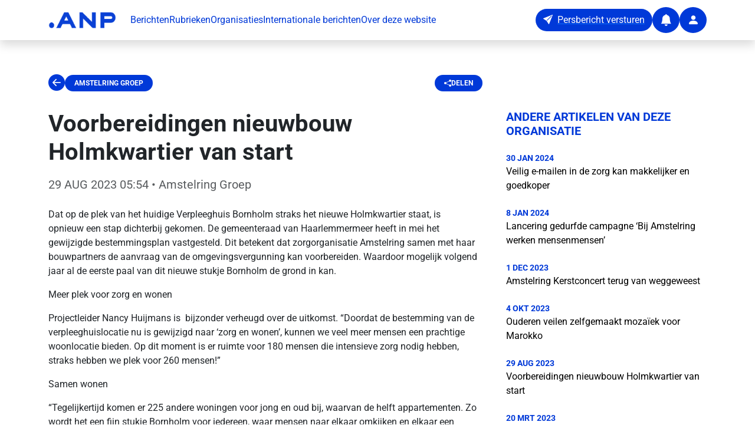

--- FILE ---
content_type: text/html;charset=utf-8
request_url: https://persportaal.anp.nl/artikel/1ce8ffc2-2767-47ab-9e2e-92e0d6c2e58d/voorbereidingen-nieuwbouw-holmkwartier-van-start
body_size: 36274
content:
<!DOCTYPE html><html  lang="nl-NL"><head><meta charset="utf-8"><meta name="viewport" content="width=device-width, initial-scale=1"><title>Voorbereidingen nieuwbouw Holmkwartier van start</title><style>.fade-enter-active[data-v-89da88dd],.fade-leave-active[data-v-89da88dd]{transition:opacity .5s}.fade-enter-from[data-v-89da88dd],.fade-leave-to[data-v-89da88dd]{opacity:0}.toast__wrapper[data-v-89da88dd]{max-width:480px;min-width:200px;z-index:2147483647}</style><style>footer a[data-v-01450e48]{transition:opacity .2s ease}footer a[data-v-01450e48]:hover{opacity:.7}</style><link rel="stylesheet" href="/_nuxt/entry.nCI_czG6.css" crossorigin><link rel="stylesheet" href="/_nuxt/default.amfq5Opt.css" crossorigin><link rel="modulepreload" as="script" crossorigin href="/_nuxt/DzIrgDGy.js"><link rel="modulepreload" as="script" crossorigin href="/_nuxt/BPljdBkg.js"><link rel="modulepreload" as="script" crossorigin href="/_nuxt/Cr_Ya7KX.js"><link rel="modulepreload" as="script" crossorigin href="/_nuxt/CjgkBvoZ.js"><link rel="modulepreload" as="script" crossorigin href="/_nuxt/J4ZbMxLk.js"><link rel="modulepreload" as="script" crossorigin href="/_nuxt/C6CJCQ6x.js"><link rel="modulepreload" as="script" crossorigin href="/_nuxt/cV9aM3XF.js"><link rel="modulepreload" as="script" crossorigin href="/_nuxt/H6oR17e4.js"><link rel="modulepreload" as="script" crossorigin href="/_nuxt/DH9iJ772.js"><link rel="modulepreload" as="script" crossorigin href="/_nuxt/gX99iho6.js"><link rel="modulepreload" as="script" crossorigin href="/_nuxt/CdBsP3O6.js"><link rel="modulepreload" as="script" crossorigin href="/_nuxt/DsovQ8IZ.js"><link rel="modulepreload" as="script" crossorigin href="/_nuxt/DWDoG_VY.js"><link rel="preload" as="fetch" fetchpriority="low" crossorigin="anonymous" href="/_nuxt/builds/meta/c369cd92-2660-4eb1-a659-060617e5cbfb.json"><link rel="prefetch" as="image" type="image/x-icon" href="/_nuxt/favicon.9mBC2oMZ.ico"><script type="text/javascript">
            // Injecting the script in the <head> ensures the theme color is set before the app renders. If you use a Nuxt plugin, the update happens after Vue has initialized — and by then, it’s too late
            (function() {
                function getCookie(name) {
                  const value = "; " + document.cookie;
                  const parts = value.split("; " + name + "=");
                  if (parts.length === 2) return parts.pop().split(';').shift();
                }
                const storeCookie = getCookie('store');
                if (storeCookie) {
                  const data = JSON.parse(decodeURIComponent(storeCookie));
                  if (data.appThemeBaseColor) {
                    document.documentElement.style.setProperty('--app-theme-base-color', data.appThemeBaseColor);
                  }
                }
            })();
          </script><meta name="description" content="Dat op de plek van het huidige Verpleeghuis Bornholm straks het nieuwe Holmkwartier staat, is opnieuw een stap dichterbij gekomen. De gemeenteraad van Haarlemme"><meta property="article:author" content="Amstelring Groep"><meta property="og:title" content="Voorbereidingen nieuwbouw Holmkwartier van start"><meta property="og:description" content="Dat op de plek van het huidige Verpleeghuis Bornholm straks het nieuwe Holmkwartier staat, is opnieuw een stap dichterbij gekomen. De gemeenteraad van Haarlemme"><meta property="og:type" content="article"><meta property="og:url" content="https://persportaal.anp.nl/artikel/1ce8ffc2-2767-47ab-9e2e-92e0d6c2e58d/voorbereidingen-nieuwbouw-holmkwartier-van-start"><meta property="og:image" content="https://www.persberichten.nl/file/logos/678fa4ec-4509-47ee-91d7-01efa2e20190/d54e9947-bf5a-4cfb-bed0-2ee6174e4a62.jpg"><meta property="article:published_time" content="2023-08-29T07:54:07.109+02:00"><meta name="twitter:card" content="summary_large_image"><meta name="twitter:title" content="Voorbereidingen nieuwbouw Holmkwartier van start"><meta name="twitter:description" content="Dat op de plek van het huidige Verpleeghuis Bornholm straks het nieuwe Holmkwartier staat, is opnieuw een stap dichterbij gekomen. De gemeenteraad van Haarlemme"><meta name="twitter:image" content="https://www.persberichten.nl/file/logos/678fa4ec-4509-47ee-91d7-01efa2e20190/d54e9947-bf5a-4cfb-bed0-2ee6174e4a62.jpg"><script type="module" src="/_nuxt/DzIrgDGy.js" crossorigin></script></head><body><div id="__nuxt"><section class="d-flex flex-column vh-100"><nav class="navbar navbar-expand-xl bg-white shadow fixed-top" aria-label="app-navbar"><div class="container py-1"><a href="/" class="navbar-brand"><img width="115" data-nuxt-img srcset="https://connectapi-test.anp.nl/api/v1/news/defaultlogo 1x, https://connectapi-test.anp.nl/api/v1/news/defaultlogo 2x" onerror="this.setAttribute(&#39;data-error&#39;, 1)" alt="ANP logo" class="me-2" src="https://connectapi-test.anp.nl/api/v1/news/defaultlogo"></a><button class="navbar-toggler" type="button" data-bs-toggle="collapse" data-bs-target="#publicNavbarContent" aria-controls="publicNavbarContent" aria-expanded="false" aria-label="Toggle navigation"><span class="navbar-toggler-icon"></span></button><div id="publicNavbarContent" class="collapse navbar-collapse"><ul class="navbar-nav me-auto mb-2 mb-xl-0 gap-4"><li class="nav-item"><a href="/" class="base-text-primary text-decoration-none">Berichten</a></li><li class="nav-item"><a href="/rubrieken" class="base-text-primary text-decoration-none">Rubrieken</a></li><li class="nav-item"><a href="/organisaties" class="base-text-primary text-decoration-none">Organisaties</a></li><li class="nav-item"><a href="/international" class="base-text-primary text-decoration-none">Internationale berichten</a></li><li class="nav-item"><a href="/about" class="base-text-primary text-decoration-none">Over deze website</a></li></ul><div class="d-flex align-items-center gap-3"><a href="https://connect.anp.nl/app/publication-release?dataType=PRESSRELEASE" rel="noopener noreferrer" target="_blank"><button type="button" class="btn base-background-primary text-white rounded-pill d-none d-xl-inline-flex" aria-label="Persbericht versturen" data-test="button"><i class="bi-send-fill" aria-hidden="true"></i><span class="ms-2">Persbericht versturen</span></button><button type="button" class="btn base-background-primary text-white rounded-circle d-inline-flex align-items-center justify-content-center d-inline-flex d-xl-none" aria-label="Persbericht versturen" data-test="button"><i class="bi-send-fill fs-5" aria-hidden="false"></i><!----></button></a><a href="/alert" class=""><button type="button" class="btn base-background-primary text-white rounded-circle d-inline-flex align-items-center justify-content-center" aria-label="Notifications" data-test="button"><i class="bi-bell-fill fs-5" aria-hidden="false"></i><!----></button></a><a href="/app" class=""><button type="button" class="btn base-background-primary text-white rounded-circle d-inline-flex align-items-center justify-content-center" aria-label="User account" data-test="button"><i class="bi-person-fill fs-5" aria-hidden="false"></i><!----></button></a></div></div></div></nav><main class="flex-grow-1"><!--[--><template><!----></template><section class="container pt-4 mt-5"><article class="mt-5"><!----><!----><div data-test="wrapper-article-detail" class="d-flex flex-column mb-5"><nav class="row mb-4" aria-label="Article navigation"><div class="col d-flex align-items-center gap-3 justify-content-between col-12 col-lg-8"><div class="col d-flex align-items-center gap-3"><button type="button" class="btn btn-link p-0 border-0 fs-3 base-text-primary bi-arrow-left-circle-fill" aria-label="Ga terug" data-test="button"><i class="" aria-hidden="false"></i><!----></button><a href="/organisatie/678fa4ec-4509-47ee-91d7-01efa2e20190/amstelring-groep" class="base-background-primary px-3 py-2 badge rounded-pill text-uppercase text-decoration-none" data-test="article-detail-section">Amstelring Groep</a></div><a href="mailto:?subject=Lees%20dit%20artikel%3A%20Voorbereidingen%20nieuwbouw%20Holmkwartier%20van%20start&amp;body=https%3A%2F%2Fpersportaal.anp.nl%2Fartikel%2F1ce8ffc2-2767-47ab-9e2e-92e0d6c2e58d%2Fvoorbereidingen-nieuwbouw-holmkwartier-van-start" rel="noopener noreferrer" class="base-background-primary px-3 py-2 badge rounded-pill text-uppercase text-decoration-none d-flex align-items-center gap-2" data-test="article-detail-share"><i class="bi bi-share-fill"></i><span>Delen</span></a></div></nav><div class="row gx-5"><div class="col-12 col-lg-8"><header class="mb-4"><h1 class="fw-bold mb-3" data-test="article-detail-title">Voorbereidingen nieuwbouw Holmkwartier van start</h1><p class="lead text-muted" data-test="article-detail-date"><time datetime="2023-08-29T07:54:07.109+02:00">29 AUG 2023 05:54</time> • Amstelring Groep</p></header><!----><div data-test="article-detail-body" class="article-content"><p>Dat op de plek van het huidige Verpleeghuis Bornholm straks het nieuwe Holmkwartier staat, is opnieuw een stap dichterbij gekomen. De gemeenteraad van Haarlemmermeer heeft in mei het gewijzigde bestemmingsplan vastgesteld. Dit betekent dat zorgorganisatie Amstelring samen met haar bouwpartners de aanvraag van de omgevingsvergunning kan voorbereiden. Waardoor mogelijk volgend jaar al de eerste paal van dit nieuwe stukje Bornholm de grond in kan.</p>
<p>Meer plek voor zorg en wonen</p>
<p>Projectleider Nancy Huijmans is&nbsp; bijzonder verheugd over de uitkomst. “Doordat de bestemming van de verpleeghuislocatie nu is gewijzigd naar ‘zorg en wonen’, kunnen we veel meer mensen een prachtige woonlocatie bieden. Op dit moment is er ruimte voor 180 mensen die intensieve zorg nodig hebben, straks hebben we plek voor 260 mensen!”</p>
<p>Samen wonen</p>
<p>“Tegelijkertijd komen er 225 andere woningen voor jong en oud bij, waarvan de helft appartementen. Zo wordt het een fijn stukje Bornholm voor iedereen, waar mensen naar elkaar omkijken en elkaar een helpende hand toesteken als dat nodig is.”</p>
<p>Grote betrokkenheid van Bornholmers</p>
<p>Dat de procedure voor het gewijzigde bestemmingsplan zo vlot verliep, is volgens Huijmans mede te danken aan de prettige samenwerking met de gemeente en de wijkbewoners: “We hebben Bornholmers gevraagd om mee te praten en te denken. We hebben input gehad van de wijkraad en kregen veel bruikbare feedback tijdens de informatiebijeenkomsten. Dankzij die inbreng konden we aanpassingen doen en de juiste beslissingen nemen. In de laatste fase van de bestemmingsplanprocedure is er zelfs geen enkel bezwaar meer binnengekomen! Dat is uniek te noemen.”</p>
<p>Toekomstbestendig en levendig</p>
<p>Ook de gemeente Haarlemmermeer is blij dat het nieuwe Holmkwartier weer een stap dichterbij is. Wethouder Jurgen Nobel van Woningbouw: ‘Het Holmkwartier is straks een plek waar een gemêleerde groep inwoners terecht kan, van jong tot oud, van zelfstandig tot hulpbehoevend. Hiermee wordt Hoofddorp nog meer toekomstbestendig en levendiger.’</p>
<p>Verder bouwen aan Holmkwartier</p>
<p>Huijmans geeft aan dat Amstelring en bouwpartners ook in de vervolgfase de omwonenden graag&nbsp; betrekken. “Een eerste stap is de ontwikkeling van het deel voor intensieve zorg. Daar komen de bewoners van het huidige verpleeghuis te wonen.”&nbsp;&nbsp;</p>
<p>“Nu het bestemmingsplan onherroepelijk is, kunnen we ook andere ontwikkelaars uitnodigen om met plannen voor de overige 225 woningen van Holmkwartier te komen. Zo komt de realisatie van Holmkwartier als nieuw stukje Bornholm steeds dichterbij.”</p>
<p>Meer informatie</p>
<p>Wie de vorderingen van Holmkwartier op de voet wil volgen en wil meedenken tijdens de komende informatieavond, kan zich op <a href="http://www.holmkwartier.nl/">www.holmkwartier.nl</a> inschrijven voor de nieuwsbrief. Op de site staan ook de plannen in grote lijnen beschreven.</p>
<p><img alt="Holmkwartier" width="500" height="327" src="https://storage.googleapis.com/aps-attachments/pressrelease/678fa4ec-4509-47ee-91d7-01efa2e20190/1ce8ffc2-2767-47ab-9e2e-92e0d6c2e58d/RENDER1Hires.jpg" style="float:left" / class="img-fluid"></p></div><!----><aside class="alert alert-faded mt-5" role="note">Contactpersoon Amstelring: Kevin de Joode, 06-53776697

</aside></div><aside class="col-12 col-lg-4"><section class="mb-5"><h2 class="base-text-primary h5 text-uppercase fw-bold mb-4">Andere artikelen van deze organisatie</h2><nav aria-label="Related articles"><!--[--><article class="mb-4"><time datetime="2024-01-30T11:55:00.042+01:00" class="base-text-primary small d-block text-uppercase fw-bold">30 JAN 2024</time><a href="/artikel/c4d3ff82-8ba3-43dc-85e6-4ddb6bfa29ff/veilig-e-mailen-in-de-zorg-kan-makkelijker-en-goedkoper" class="text-black text-decoration-none app-element-hover d-block">Veilig e-mailen in de zorg kan makkelijker en goedkoper</a></article><article class="mb-4"><time datetime="2024-01-08T11:29:50.714+01:00" class="base-text-primary small d-block text-uppercase fw-bold">8 JAN 2024</time><a href="/artikel/49cdf4e4-b982-48ef-aabe-894dad3cca11/lancering-gedurfde-campagne-bij-amstelring-werken-mensenmensen" class="text-black text-decoration-none app-element-hover d-block">Lancering gedurfde campagne ‘Bij Amstelring werken mensenmensen’</a></article><article class="mb-4"><time datetime="2023-12-01T09:18:58.007+01:00" class="base-text-primary small d-block text-uppercase fw-bold">1 DEC 2023</time><a href="/artikel/9d526477-5832-4857-a015-a980c5fcd1e6/amstelring-kerstconcert-terug-van-weggeweest" class="text-black text-decoration-none app-element-hover d-block">Amstelring Kerstconcert terug van weggeweest</a></article><article class="mb-4"><time datetime="2023-10-04T10:18:41.664+02:00" class="base-text-primary small d-block text-uppercase fw-bold">4 OKT 2023</time><a href="/artikel/52bad494-2a3e-49be-b1e8-700c8fec72db/ouderen-veilen-zelfgemaakt-mozaek-voor-marokko" class="text-black text-decoration-none app-element-hover d-block">Ouderen veilen zelfgemaakt mozaïek voor Marokko</a></article><article class="mb-4"><time datetime="2023-08-29T07:54:07.109+02:00" class="base-text-primary small d-block text-uppercase fw-bold">29 AUG 2023</time><a aria-current="page" href="/artikel/1ce8ffc2-2767-47ab-9e2e-92e0d6c2e58d/voorbereidingen-nieuwbouw-holmkwartier-van-start" class="router-link-active router-link-exact-active text-black text-decoration-none app-element-hover d-block">Voorbereidingen nieuwbouw Holmkwartier van start</a></article><article class="mb-4"><time datetime="2023-03-20T13:58:16.625+01:00" class="base-text-primary small d-block text-uppercase fw-bold">20 MRT 2023</time><a href="/artikel/6d42bc91-1ba4-480f-a5bd-1b91746062fa/huntingtoncentrum-amstelring-krijgt-landelijke-erkenning" class="text-black text-decoration-none app-element-hover d-block">Huntingtoncentrum Amstelring krijgt landelijke erkenning</a></article><article class="mb-4"><time datetime="2022-09-01T11:15:32.021+02:00" class="base-text-primary small d-block text-uppercase fw-bold">1 SEP 2022</time><a href="/artikel/93b8e6b7-0b0b-498e-ac75-b47bcc003671/netwerk-ouderengeneeskunde-ondersteunt-amsterdamse-huisartsen-bij-kwetsbare-ouderen" class="text-black text-decoration-none app-element-hover d-block">Netwerk Ouderengeneeskunde ondersteunt Amsterdamse huisartsen bij kwetsbare ouderen</a></article><article class="mb-4"><time datetime="2022-06-14T17:02:51.921+02:00" class="base-text-primary small d-block text-uppercase fw-bold">14 JUN 2022</time><a href="/artikel/caaab184-34fa-47fe-bc47-614899b9e952/verpleeghuis-leo-polak-viert-50ste-verjaardag-met-bruisende-feestweek" class="text-black text-decoration-none app-element-hover d-block">Verpleeghuis Leo Polak viert 50ste verjaardag met bruisende feestweek</a></article><article class="mb-4"><time datetime="2022-04-15T10:36:13.627+02:00" class="base-text-primary small d-block text-uppercase fw-bold">15 APR 2022</time><a href="/artikel/356a49cc-227b-4288-ac1d-df3f35d7f128/kunstveiling-voor-oekrane-door-ouderen-geschilderde-nachtwacht" class="text-black text-decoration-none app-element-hover d-block">Kunstveiling voor Oekraïne: door ouderen geschilderde Nachtwacht</a></article><article class="mb-4"><time datetime="2022-03-31T12:18:22.349+02:00" class="base-text-primary small d-block text-uppercase fw-bold">31 MRT 2022</time><a href="/artikel/8887dcfd-7afc-4c14-a1ff-ba51bd955437/open-dag-bij-10-dagbestedingen-van-amstelring" class="text-black text-decoration-none app-element-hover d-block">Open Dag bij 10 Dagbestedingen van Amstelring</a></article><!--]--></nav></section><!----><!----><section class="mb-5"><h2 class="h5 fw-bold base-text-primary mb-2">Website</h2><a href="https://www.holmkwartier.nl" rel="noopener noreferrer" target="_blank" class="d-inline-flex align-items-center gap-1">https://www.holmkwartier.nl</a></section><!----><section class="card shadow-sm"><img data-nuxt-img srcset="https://www.persberichten.nl/file/logos/678fa4ec-4509-47ee-91d7-01efa2e20190/d54e9947-bf5a-4cfb-bed0-2ee6174e4a62.jpg 1x, https://www.persberichten.nl/file/logos/678fa4ec-4509-47ee-91d7-01efa2e20190/d54e9947-bf5a-4cfb-bed0-2ee6174e4a62.jpg 2x" onerror="this.setAttribute(&#39;data-error&#39;, 1)" alt="Amstelring Groep logo" class="card-img-top p-4" src="https://www.persberichten.nl/file/logos/678fa4ec-4509-47ee-91d7-01efa2e20190/d54e9947-bf5a-4cfb-bed0-2ee6174e4a62.jpg"><div class="card-body border-top"><p class="card-text mb-3">Meer berichten van  <a href="/organisatie/678fa4ec-4509-47ee-91d7-01efa2e20190/amstelring-groep" class="fw-semibold">Amstelring Groep</a></p><a href="/alert/678fa4ec-4509-47ee-91d7-01efa2e20190" class="btn base-background-primary text-white rounded-pill d-flex align-items-center gap-2 justify-content-center w-100"><i class="fs-5 bi bi-bell-fill"></i><span>Blijf op de hoogte</span></a></div></section></aside></div></div></article></section><!--]--></main><footer class="base-background-primary py-5" aria-label="public-footer" data-v-01450e48><div class="container" data-v-01450e48><div class="row g-4" data-v-01450e48><div class="col-lg-4 col-md-6" data-v-01450e48><a href="/" class="d-inline-block mb-3" data-v-01450e48><img src="data:image/svg+xml,%3csvg%20width=&#39;185px&#39;%20height=&#39;39px&#39;%20viewBox=&#39;0%200%20185%2039&#39;%20version=&#39;1.1&#39;%20xmlns=&#39;http://www.w3.org/2000/svg&#39;%20xmlns:xlink=&#39;http://www.w3.org/1999/xlink&#39;%3e%3cg%20stroke=&#39;none&#39;%20stroke-width=&#39;1&#39;%20fill=&#39;none&#39;%20fill-rule=&#39;evenodd&#39;%3e%3cg%20transform=&#39;translate(-90.000000,%20-70.000000)&#39;%20fill=&#39;%23FFFFFF&#39;%3e%3cg%20transform=&#39;translate(90.000000,%2070.000000)&#39;%3e%3cpath%20d=&#39;M7.05254091,24.813289%20C10.947213,24.813289%2014.1050818,27.9706657%2014.1050818,31.8658299%20C14.1050818,35.7609942%2010.947213,38.9183709%207.05254091,38.9183709%20C3.15737665,38.9183709%20-1.42108547e-13,35.7609942%20-1.42108547e-13,31.8658299%20C-1.42108547e-13,27.9706657%203.15737665,24.813289%207.05254091,24.813289%20Z%20M53.6426234,0.491940445%20L75.631057,38.9184201%20L63.5695337,38.9184201%20L58.07181,29.2587671%20L37.364538,29.2587671%20L31.8677987,38.9184201%20L19.8062754,38.9184201%20L41.7942168,0.491940445%20L53.6426234,0.491940445%20Z%20M92.7031377,0.492088101%20L118.908133,23.280817%20L118.908133,0.492088101%20L129.582183,0.492088101%20L129.582183,38.9185677%20L121.042746,38.9185677%20L94.8377507,16.1298388%20L94.8377507,38.9185677%20L84.1637012,38.9185677%20L84.1637012,0.492088101%20L92.7031377,0.492088101%20Z%20M142.585062,0.492088101%20L171.682146,0.492088101%20C178.72632,0.492088101%20184.43716,6.20292851%20184.43716,13.2475944%20C184.43716,20.1886623%20178.893051,25.8343686%20171.992039,25.9989177%20L171.682146,26.0026086%20L153.259112,26.0026086%20L153.259112,38.9185677%20L142.585062,38.9185677%20L142.585062,0.492088101%20L171.682146,0.492088101%20Z%20M47.7186662,10.952381%20L42.4881998,20.1858004%20L52.9486403,20.1858004%20L47.7186662,10.952381%20Z%20M171.815036,10.0990772%20L153.392002,10.0990772%20L153.392002,16.3961117%20L171.815036,16.3961117%20C173.553931,16.3961117%20174.963554,14.9864895%20174.963554,13.2475944%20C174.963554,11.5082072%20173.553931,10.0990772%20171.815036,10.0990772%20Z&#39;%3e%3c/path%3e%3c/g%3e%3c/g%3e%3c/g%3e%3c/svg%3e" alt="ANP logo" width="115" data-v-01450e48></a><p class="text-white" data-v-01450e48>Altijd relevante berichten van organisaties in je mailbox.</p></div><div class="col-lg-4 col-md-6" data-v-01450e48><h5 class="text-white fw-bold mb-3" data-v-01450e48>Contact</h5><address class="text-white mb-3" data-v-01450e48><strong data-v-01450e48>ANP Business</strong><br data-v-01450e48> WTC Toren C<br data-v-01450e48> 4e etage<br data-v-01450e48> Prinses Beatrixlaan 582<br data-v-01450e48> 2595 BM Den Haag</address><p class="text-white mb-1" data-v-01450e48><a href="tel:0704141300" class="text-white text-decoration-none" data-v-01450e48>070 414 1300</a></p><p class="text-white mb-3" data-v-01450e48><a href="mailto:business@anp.nl" class="text-white text-decoration-none" data-v-01450e48>business@anp.nl</a></p><div class="d-flex gap-3" data-v-01450e48><a href="https://www.linkedin.com/company/anp-business/" rel="noopener noreferrer" target="_blank" class="text-white" aria-label="ANP Business op LinkedIn" data-v-01450e48><i class="bi bi-linkedin fs-4" data-v-01450e48></i></a><a href="https://www.instagram.com/anpbusiness/" rel="noopener noreferrer" target="_blank" class="text-white" aria-label="ANP Business op Instagram" data-v-01450e48><i class="bi bi-instagram fs-4" data-v-01450e48></i></a></div></div><div class="col-lg-4 col-md-12" data-v-01450e48><h5 class="text-white fw-bold mb-3" data-v-01450e48>Sitemap</h5><ul class="list-unstyled" data-v-01450e48><li class="mb-2" data-v-01450e48><a href="/" class="text-white text-decoration-none" data-v-01450e48>Berichten</a></li><li class="mb-2" data-v-01450e48><a href="/rubrieken" class="text-white text-decoration-none" data-v-01450e48>Rubrieken</a></li><li class="mb-2" data-v-01450e48><a href="/organisaties" class="text-white text-decoration-none" data-v-01450e48>Organisaties</a></li><li class="mb-2" data-v-01450e48><a href="/international" class="text-white text-decoration-none" data-v-01450e48>Internationale berichten</a></li><li class="mb-2" data-v-01450e48><a href="/about" class="text-white text-decoration-none" data-v-01450e48>Over deze website</a></li><li class="mb-2" data-v-01450e48><a href="/alert" class="text-white text-decoration-none" data-v-01450e48>Blijf op de hoogte</a></li><li class="mb-2" data-v-01450e48><a href="/alert/afmelden" class="text-white text-decoration-none" data-v-01450e48>Afmelden voor de nieuwsbrief</a></li></ul></div></div><div class="row mt-4 pt-4 border-top border-white border-opacity-25" data-v-01450e48><div class="col text-center" data-v-01450e48><p class="text-white small mb-0" data-v-01450e48>© 2026 ANP. Alle rechten voorbehouden.</p></div></div></div></footer></section></div><div id="teleports"></div><script type="application/json" data-nuxt-data="nuxt-app" data-ssr="true" id="__NUXT_DATA__">[["ShallowReactive",1],{"data":2,"state":125,"once":132,"_errors":133,"serverRendered":130,"path":135,"pinia":136},["ShallowReactive",3],{"$fcmEBvszcB-NAlaspowafERvzkr_xGidArkjkCtvhGfc":4,"article-1ce8ffc2-2767-47ab-9e2e-92e0d6c2e58d-":6,"$fk1qZO_xldPy3YUtd6o5uk7xUBtVpwx6yOBEjrqg3mgE":25,"related-articles-undefined-undefined-678fa4ec-4509-47ee-91d7-01efa2e20190-true":26},{"hasError":5,"data":6},false,{"id":7,"type":8,"title":9,"pubDate":10,"logoUrl":11,"organisationTitle":12,"thirdParty":5,"body":13,"note":14,"imageUrls":15,"city":17,"website":18,"orgId":19,"branches":20,"description":24},"1ce8ffc2-2767-47ab-9e2e-92e0d6c2e58d","PRESSRELEASE","Voorbereidingen nieuwbouw Holmkwartier van start","2023-08-29T07:54:07.109+02:00","https://www.persberichten.nl/file/logos/678fa4ec-4509-47ee-91d7-01efa2e20190/d54e9947-bf5a-4cfb-bed0-2ee6174e4a62.jpg","Amstelring Groep","\u003Cp>Dat op de plek van het huidige Verpleeghuis Bornholm straks het nieuwe Holmkwartier staat, is opnieuw een stap dichterbij gekomen. De gemeenteraad van Haarlemmermeer heeft in mei het gewijzigde bestemmingsplan vastgesteld. Dit betekent dat zorgorganisatie Amstelring samen met haar bouwpartners de aanvraag van de omgevingsvergunning kan voorbereiden. Waardoor mogelijk volgend jaar al de eerste paal van dit nieuwe stukje Bornholm de grond in kan.\u003C/p>\n\u003Cp>Meer plek voor zorg en wonen\u003C/p>\n\u003Cp>Projectleider Nancy Huijmans is&nbsp; bijzonder verheugd over de uitkomst. “Doordat de bestemming van de verpleeghuislocatie nu is gewijzigd naar ‘zorg en wonen’, kunnen we veel meer mensen een prachtige woonlocatie bieden. Op dit moment is er ruimte voor 180 mensen die intensieve zorg nodig hebben, straks hebben we plek voor 260 mensen!”\u003C/p>\n\u003Cp>Samen wonen\u003C/p>\n\u003Cp>“Tegelijkertijd komen er 225 andere woningen voor jong en oud bij, waarvan de helft appartementen. Zo wordt het een fijn stukje Bornholm voor iedereen, waar mensen naar elkaar omkijken en elkaar een helpende hand toesteken als dat nodig is.”\u003C/p>\n\u003Cp>Grote betrokkenheid van Bornholmers\u003C/p>\n\u003Cp>Dat de procedure voor het gewijzigde bestemmingsplan zo vlot verliep, is volgens Huijmans mede te danken aan de prettige samenwerking met de gemeente en de wijkbewoners: “We hebben Bornholmers gevraagd om mee te praten en te denken. We hebben input gehad van de wijkraad en kregen veel bruikbare feedback tijdens de informatiebijeenkomsten. Dankzij die inbreng konden we aanpassingen doen en de juiste beslissingen nemen. In de laatste fase van de bestemmingsplanprocedure is er zelfs geen enkel bezwaar meer binnengekomen! Dat is uniek te noemen.”\u003C/p>\n\u003Cp>Toekomstbestendig en levendig\u003C/p>\n\u003Cp>Ook de gemeente Haarlemmermeer is blij dat het nieuwe Holmkwartier weer een stap dichterbij is. Wethouder Jurgen Nobel van Woningbouw: ‘Het Holmkwartier is straks een plek waar een gemêleerde groep inwoners terecht kan, van jong tot oud, van zelfstandig tot hulpbehoevend. Hiermee wordt Hoofddorp nog meer toekomstbestendig en levendiger.’\u003C/p>\n\u003Cp>Verder bouwen aan Holmkwartier\u003C/p>\n\u003Cp>Huijmans geeft aan dat Amstelring en bouwpartners ook in de vervolgfase de omwonenden graag&nbsp; betrekken. “Een eerste stap is de ontwikkeling van het deel voor intensieve zorg. Daar komen de bewoners van het huidige verpleeghuis te wonen.”&nbsp;&nbsp;\u003C/p>\n\u003Cp>“Nu het bestemmingsplan onherroepelijk is, kunnen we ook andere ontwikkelaars uitnodigen om met plannen voor de overige 225 woningen van Holmkwartier te komen. Zo komt de realisatie van Holmkwartier als nieuw stukje Bornholm steeds dichterbij.”\u003C/p>\n\u003Cp>Meer informatie\u003C/p>\n\u003Cp>Wie de vorderingen van Holmkwartier op de voet wil volgen en wil meedenken tijdens de komende informatieavond, kan zich op \u003Ca href=\"http://www.holmkwartier.nl/\">www.holmkwartier.nl\u003C/a> inschrijven voor de nieuwsbrief. Op de site staan ook de plannen in grote lijnen beschreven.\u003C/p>\n\u003Cp>\u003Cimg alt=\"Holmkwartier\" width=\"500\" height=\"327\" src=\"https://storage.googleapis.com/aps-attachments/pressrelease/678fa4ec-4509-47ee-91d7-01efa2e20190/1ce8ffc2-2767-47ab-9e2e-92e0d6c2e58d/RENDER1Hires.jpg\" style=\"float:left\" />\u003C/p>","Contactpersoon Amstelring: Kevin de Joode, 06-53776697\r\n\r\n",[16],"https://lh3.googleusercontent.com/-z3xombAGbgyIVSa8_SJlY1pZ-onv4KOnCzElb8S4kGO8w8fhxKD3uIqL059ib6LpLSTGBfHRiWJpwH59d9LMI16dwaVBlhp9g","Hoofddorp","https://www.holmkwartier.nl","678fa4ec-4509-47ee-91d7-01efa2e20190",[21],{"id":22,"title":23},"42100","Woningmarkt en vastgoed","Dat op de plek van het huidige Verpleeghuis Bornholm straks het nieuwe Holmkwartier staat, is opnieuw een stap dichterbij gekomen. De gemeenteraad van Haarlemme",{"hasError":5,"data":26,"total":124},[27,38,47,57,71,75,82,90,104,117],{"id":28,"title":29,"pubDate":30,"logoUrl":11,"thirdParty":5,"imageUrls":31,"orgId":19,"branches":33,"description":37},"c4d3ff82-8ba3-43dc-85e6-4ddb6bfa29ff","Veilig e-mailen in de zorg kan makkelijker en goedkoper","2024-01-30T11:55:00.042+01:00",[32],"https://order.perssupport.nl/file/pressrelease/678fa4ec-4509-47ee-91d7-01efa2e20190/c4d3ff82-8ba3-43dc-85e6-4ddb6bfa29ff/Whitepaperdec23onzinvanveiligmailenNTA7516ontleedtotdeessentie.pdf",[34],{"id":35,"title":36},"29100","Zorg","Veilige overdracht van persoonsgegevens is essentieel in de zorg en is dan ook aan strenge regelgeving gebonden. Veel zorgorganisaties nemen het zekere voor het",{"id":39,"title":40,"pubDate":41,"logoUrl":11,"thirdParty":5,"imageUrls":42,"orgId":19,"branches":44,"description":46},"49cdf4e4-b982-48ef-aabe-894dad3cca11","Lancering gedurfde campagne ‘Bij Amstelring werken mensenmensen’","2024-01-08T11:29:50.714+01:00",[43],"https://lh3.googleusercontent.com/yttKxxLJgkXCLZFZ5C2JHtpzM_46iHWLpB-YYqc-xZE0ugnoH8rw2gl_PyBBNd5SMSeGUsIMVsf-tDsDQefmh3kPBY5__RxiGTA",[45],{"id":35,"title":36},"Vanaf 8 januari 2024 kan iedereen in Amsterdam, Amstelland-Meerlanden en Haarlemmermeer de nieuwe arbeidsmarktcampagne ‘Bij Amstelring werken mensenmensen’ zien",{"id":48,"title":49,"pubDate":50,"logoUrl":51,"thirdParty":5,"imageUrls":52,"orgId":19,"branches":54,"description":56},"9d526477-5832-4857-a015-a980c5fcd1e6","Amstelring Kerstconcert terug van weggeweest","2023-12-01T09:18:58.007+01:00","https://www.persberichten.nl/file/logos/678fa4ec-4509-47ee-91d7-01efa2e20190/698142ae-d147-4ced-baa7-ed4e5ad8cfcf.jpg",[53],"https://lh3.googleusercontent.com/2DKHgUsMh1mRa6lKqIoVGL2xYhuZY8JkMojueWCON7c8_uFvgi5rU7api8ONjFwmCiwtzNgyAkxrgALK3K2D4Kv8txiTLfG9Hg",[55],{"id":35,"title":36},"Ruim duizend ouderen uit Amsterdam en de regio reizen op donderdag 7 december 2023 af naar Amsterdam. Voor het eerst sinds de coronacrisis organiseert Amstelrin",{"id":58,"title":59,"pubDate":60,"logoUrl":11,"thirdParty":5,"imageUrls":61,"orgId":19,"branches":66,"description":70},"52bad494-2a3e-49be-b1e8-700c8fec72db","Ouderen veilen zelfgemaakt mozaïek voor Marokko","2023-10-04T10:18:41.664+02:00",[62,63,64,65],"https://lh3.googleusercontent.com/vLGS9ZzzyEWueFIwF4PvIQ6h-QDa5JAfrqk-9LzKqz0vGtKKXshaR1vNfyRpad1t0yQDxXjgafl_NKkZxzs3NUs9ZbGJjBsiUg","https://lh3.googleusercontent.com/j-EpVMSfKNA-tYFMEFoXus8pLIAqOagggfzm0F4SzX20gu9ChAeo_GfUyZlnLe_RMQnnqbgZAFMu_xng7zP69LSIhuIrMiW2Qb8","https://lh3.googleusercontent.com/t4KNlSCByIghANq019Wkrx8UpuJ9k_jKastNcyXX5QxfziGg6nyFwtbkxMr0vdWQrSfu_u2y9yfrKE0FmEXdNslguPDyJlK7RGg","https://lh3.googleusercontent.com/2jkSRz65P76CCITeyTkD_vzNXD6KpqVeqsQcxMI1zL7rUIFa5wboCaCykxTFro2r0Nxh7FRTQ3JLtYznhUk2RjrzOBYg1M-Gdw",[67],{"id":68,"title":69},"38100","Algemeen nieuws","Bewoners van woonzorgcentrum De Makroon, in hartje Amsterdam, veilen hun zelfgemaakte mozaïek voor slachtoffers van de aardbeving in Marokko. Ze brengen het moz",{"id":7,"title":9,"pubDate":10,"logoUrl":11,"thirdParty":5,"imageUrls":72,"orgId":19,"branches":73,"description":24},[16],[74],{"id":22,"title":23},{"id":76,"title":77,"pubDate":78,"logoUrl":11,"thirdParty":5,"orgId":19,"branches":79,"description":81},"6d42bc91-1ba4-480f-a5bd-1b91746062fa","Huntingtoncentrum Amstelring krijgt landelijke erkenning","2023-03-20T13:58:16.625+01:00",[80],{"id":35,"title":36},"Het Huntingtoncentrum van Amstelring in Amsterdam heeft een landelijke erkenning gekregen en mag zich nu Regionaal Expertise Centrum (REC) Huntington noemen. Ee",{"id":83,"title":84,"pubDate":85,"logoUrl":86,"thirdParty":5,"orgId":19,"branches":87,"description":89},"93b8e6b7-0b0b-498e-ac75-b47bcc003671","Netwerk Ouderengeneeskunde ondersteunt Amsterdamse huisartsen bij kwetsbare ouderen","2022-09-01T11:15:32.021+02:00","https://www.persberichten.nl/file/logos/678fa4ec-4509-47ee-91d7-01efa2e20190/cb10d6e9-04d4-410c-b4b4-73bbd3895e1b.jpg",[88],{"id":22,"title":23},"Op 1 september is het Netwerk Ouderengeneeskunde Amsterdam eerstelijn (NOA eerstelijn) van start gegaan. Met dit initiatief willen de samenwerkende zorgorganisa",{"id":91,"title":92,"pubDate":93,"logoUrl":11,"thirdParty":5,"imageUrls":94,"orgId":19,"branches":99,"description":103},"caaab184-34fa-47fe-bc47-614899b9e952","Verpleeghuis Leo Polak viert 50ste verjaardag met bruisende feestweek","2022-06-14T17:02:51.921+02:00",[95,96,97,98],"https://lh3.googleusercontent.com/YZuCRB7x3oMUGnm0r5Z1tBjtsocALUL7-kpDqwFmd3Jlypv9N22wRU0x8lcQYQjAFyY_4X90Ob_-n3X5Pwaq29MfNS1MEHKstQ","https://lh3.googleusercontent.com/koFgi3F78clultlNKWfjI-fX4UvYsKHNXcmk2qimY7Q-FqouAVgM4uYJXet0QvXJwrRsTsiyKKJ7b2enla7BSswFXV8QDBRusl0","https://lh3.googleusercontent.com/1wxCF3NS6dbL22R2EtXGBwXnuN92Ap7-EFQ_3Rn-vyEmKe7Ws3Q82GpuaiQDr7uqNmIZ97dAEEwYR9-xl_DlArkTiEAWeaUEug","https://lh3.googleusercontent.com/xJEC90o2kxuIuPIyQ-fzRMhPNPs0s5Hvk0cb643Gk40IdmvxhfzkXLXhAXnLA9WBGYvpB3VhpcvAC7EspcSZ8rh6E2biurhHnrk",[100],{"id":101,"title":102,"parentId":35},"29112","Ouderenzorg","Verpleeghuis Leo Polak bestaat dit jaar 50 jaar. Het kleurrijke en levendige huis in de Amsterdamse wijk Osdorp viert feest van 20 t/m 24 juni 2022. Het wordt e",{"id":105,"title":106,"pubDate":107,"logoUrl":108,"thirdParty":5,"imageUrls":109,"orgId":19,"branches":111,"description":116},"356a49cc-227b-4288-ac1d-df3f35d7f128","Kunstveiling voor Oekraïne: door ouderen geschilderde Nachtwacht","2022-04-15T10:36:13.627+02:00","https://www.persberichten.nl/file/logos/678fa4ec-4509-47ee-91d7-01efa2e20190/7b83ace0-7d0e-49e3-a781-8ef7d3b12776.jpg",[110],"https://lh3.googleusercontent.com/VbMYZpSLnn9Y1lmCAltiZBGXsOg0n-xZ0CNyeRXGUwghxaKbhylMmuaZ6iPAN6rtb8TgvzRfKFq5r-GiLroerOQSBndJ0w7PnW4",[112],{"id":113,"title":114,"parentId":115},"34130","Senioren","34119","Werelds beroemdste schilderij is tijdens de corona-lockdown door bewoners van verpleeghuis De Makroon van zorgorganisatie Amstelring in Amsterdam, op groot doek",{"id":118,"title":119,"pubDate":120,"logoUrl":108,"thirdParty":5,"imageUrls":121,"orgId":19,"description":123},"8887dcfd-7afc-4c14-a1ff-ba51bd955437","Open Dag bij 10 Dagbestedingen van Amstelring","2022-03-31T12:18:22.349+02:00",[122],"https://lh3.googleusercontent.com/fzthjF2Rl1uEZI63CYm_9iP7jG-pE_N-tmmiYneTvJqGR_MJp_6xlBSP_Yb9z2v5Q5MYmaS1VOuNvKnHDrPbfcn4I1oPE_8JHQ","Op zaterdag 9 april 2022 organiseert Amstelring een Open Dag bij 10 verschillende Dagbestedingslocaties. Buurtbewoners zijn van harte welkom om een kijkje te ne",52,["Reactive",126],{"$si18n:cached-locale-configs":127,"$si18n:resolved-locale":131},{"nl":128},{"fallbacks":129,"cacheable":130},[],true,"",["Set"],["ShallowReactive",134],{"article-1ce8ffc2-2767-47ab-9e2e-92e0d6c2e58d-":-1,"$fcmEBvszcB-NAlaspowafERvzkr_xGidArkjkCtvhGfc":-1,"related-articles-undefined-undefined-678fa4ec-4509-47ee-91d7-01efa2e20190-true":-1,"$fk1qZO_xldPy3YUtd6o5uk7xUBtVpwx6yOBEjrqg3mgE":-1},"/artikel/1ce8ffc2-2767-47ab-9e2e-92e0d6c2e58d/voorbereidingen-nieuwbouw-holmkwartier-van-start",["Reactive",137],{"store":138},{"appThemeBaseColor":131,"appLogoUrl":131,"userProfile":139,"articles":140,"sectionHeadline":141,"searchQueries":142,"sections":145,"searchResult":146,"loadingSearchResults":5,"totalSearchResults":144},{},[],{"logoUrl":131,"title":131},{"sectionIds":143,"query":131,"from":144,"amount":144,"fromDate":131,"toDate":131},[],0,{},[]]</script><script>window.__NUXT__={};window.__NUXT__.config={public:{keycloakUrl:"https://auth.anp.nl",keycloakClientId:"anp-persportaal",keycloakRealm:"ANP",baseURL:"https://connectapi.anp.nl/api/v1",siteUrl:"https://persportaal.anp.nl",googleSiteVerification:"Y35_J1oNGJ4shlEIkZ_tGY3_ns0SaB-crVYXyy1qxTg",piniaPluginPersistedstate:{},i18n:{baseUrl:"",defaultLocale:"nl",rootRedirect:"",redirectStatusCode:302,skipSettingLocaleOnNavigate:false,locales:[{code:"nl",name:"Nederlands",language:""}],detectBrowserLanguage:{alwaysRedirect:false,cookieCrossOrigin:false,cookieDomain:"",cookieKey:"i18n_redirected",cookieSecure:false,fallbackLocale:"",redirectOn:"root",useCookie:true},experimental:{localeDetector:"",typedPages:true,typedOptionsAndMessages:false,alternateLinkCanonicalQueries:true,devCache:false,cacheLifetime:"",stripMessagesPayload:false,preload:false,strictSeo:false,nitroContextDetection:true,httpCacheDuration:10},domainLocales:{nl:{domain:""}}}},app:{baseURL:"/",buildId:"c369cd92-2660-4eb1-a659-060617e5cbfb",buildAssetsDir:"/_nuxt/",cdnURL:""}}</script></body></html>

--- FILE ---
content_type: text/css; charset=utf-8
request_url: https://persportaal.anp.nl/_nuxt/default.amfq5Opt.css
body_size: -180
content:
footer a[data-v-01450e48]{transition:opacity .2s ease}footer a[data-v-01450e48]:hover{opacity:.7}


--- FILE ---
content_type: text/javascript; charset=utf-8
request_url: https://persportaal.anp.nl/_nuxt/DH9iJ772.js
body_size: 223
content:
import{_ as c}from"./CjgkBvoZ.js";import{d as r,k as l,j as s,a as _}from"./DzIrgDGy.js";const i=r({__name:"BackButton",props:{colorTheme:{default:"base"},ariaLabel:{default:"Go back"}},setup(e){const o=e,t=l(),a=()=>{t.back()};return(m,p)=>{const n=c;return _(),s(n,{"button-type":"icon",icon:"bi-arrow-left-circle-fill","color-theme":o.colorTheme,"aria-label":o.ariaLabel,variant:"link",size:"md",onClick:a},null,8,["color-theme","aria-label"])}}}),k=Object.assign(i,{__name:"BackButton"});export{k as _};


--- FILE ---
content_type: text/javascript; charset=utf-8
request_url: https://persportaal.anp.nl/_nuxt/cV9aM3XF.js
body_size: 347
content:
import{d as r,q as a,c as i,a as l,b as c,t as d,E as m,f as n}from"./DzIrgDGy.js";const p=["aria-label"],u={class:"visually-hidden"},_=r({__name:"LoadingSpinner",props:{colorTheme:{default:"base"},loadingMessage:{default:"Loading"},size:{default:"md"}},setup(e){const s=e,t=a(()=>s.size==="sm"?"spinner-border-sm":""),o=a(()=>s.colorTheme==="theme"?"theme-text-primary":"base-text-primary");return(g,b)=>(l(),i("div",{class:m(["spinner-border",[n(o),n(t)]]),role:"status","aria-label":e.loadingMessage,"data-test":"spinner"},[c("span",u,d(e.loadingMessage),1)],10,p))}}),h=Object.assign(_,{__name:"LoadingSpinner"});export{h as _};


--- FILE ---
content_type: text/javascript; charset=utf-8
request_url: https://persportaal.anp.nl/_nuxt/DzIrgDGy.js
body_size: 417576
content:
const __vite__mapDeps=(i,m=__vite__mapDeps,d=(m.f||(m.f=["./B3QMpnbD.js","./CjgkBvoZ.js","./app.BLbyLk47.css","./DK3ALJMi.js","./D_KCjfTi.js","./cV9aM3XF.js","./D2855XZQ.js","./Ck-jX40f.js","./Cr_Ya7KX.js","./ImageCard.B1vI_fti.css","./gX99iho6.js","./DWDoG_VY.js","./D8_-6ZiC.js","./H6oR17e4.js","./DH9iJ772.js","./D9-BCjmr.js","./ZyRmZttA.js","./CdBsP3O6.js","./DsovQ8IZ.js","./D6to-dW6.js","./D7hazIbc.js","./C_l4x41t.js","./SearchResult.ks13pwJF.css","./DXcAIBcu.js","./index.BePEonL3.css","./BuYA-9YN.js","./index.NZuRw5ex.css","./CPRkQzWk.js","./CGBhAiZl.js","./Bd2KoXxM.js","./C6CJCQ6x.js","./D3VqtTbx.js","./NmezR7fB.js","./BvyLuqnX.js","./DPTXy8l-.js","./BAr3T23Q.js","./BM2xDG9S.js","./TIcstSOo.js","./C2QhwNSG.js","./CIG8gQ60.js","./J4ZbMxLk.js","./c_Uv_NIy.js","./Ba8pvCWp.js","./DmjE6JIy.js","./BYuY_tKj.js","./DsUuPJAZ.js","./b_QRDnk_.js","./0qMFTl_L.js","./BPDRixmV.js","./BPljdBkg.js","./default.amfq5Opt.css"])))=>i.map(i=>d[i]);
(function(){const t=document.createElement("link").relList;if(t&&t.supports&&t.supports("modulepreload"))return;for(const s of document.querySelectorAll('link[rel="modulepreload"]'))r(s);new MutationObserver(s=>{for(const o of s)if(o.type==="childList")for(const i of o.addedNodes)i.tagName==="LINK"&&i.rel==="modulepreload"&&r(i)}).observe(document,{childList:!0,subtree:!0});function n(s){const o={};return s.integrity&&(o.integrity=s.integrity),s.referrerPolicy&&(o.referrerPolicy=s.referrerPolicy),s.crossOrigin==="use-credentials"?o.credentials="include":s.crossOrigin==="anonymous"?o.credentials="omit":o.credentials="same-origin",o}function r(s){if(s.ep)return;s.ep=!0;const o=n(s);fetch(s.href,o)}})();function Xc(e){const t=Object.create(null);for(const n of e.split(","))t[n]=1;return n=>n in t}const et={},Ds=[],Kn=()=>{},qp=()=>!1,Ko=e=>e.charCodeAt(0)===111&&e.charCodeAt(1)===110&&(e.charCodeAt(2)>122||e.charCodeAt(2)<97),Jc=e=>e.startsWith("onUpdate:"),Ot=Object.assign,Qc=(e,t)=>{const n=e.indexOf(t);n>-1&&e.splice(n,1)},Fb=Object.prototype.hasOwnProperty,We=(e,t)=>Fb.call(e,t),pe=Array.isArray,Ms=e=>oo(e)==="[object Map]",so=e=>oo(e)==="[object Set]",md=e=>oo(e)==="[object Date]",Hb=e=>oo(e)==="[object RegExp]",_e=e=>typeof e=="function",ft=e=>typeof e=="string",Rn=e=>typeof e=="symbol",Je=e=>e!==null&&typeof e=="object",ma=e=>(Je(e)||_e(e))&&_e(e.then)&&_e(e.catch),Gp=Object.prototype.toString,oo=e=>Gp.call(e),jb=e=>oo(e).slice(8,-1),Zc=e=>oo(e)==="[object Object]",eu=e=>ft(e)&&e!=="NaN"&&e[0]!=="-"&&""+parseInt(e,10)===e,$s=Xc(",key,ref,ref_for,ref_key,onVnodeBeforeMount,onVnodeMounted,onVnodeBeforeUpdate,onVnodeUpdated,onVnodeBeforeUnmount,onVnodeUnmounted"),_a=e=>{const t=Object.create(null);return(n=>t[n]||(t[n]=e(n)))},Bb=/-\w/g,yn=_a(e=>e.replace(Bb,t=>t.slice(1).toUpperCase())),Vb=/\B([A-Z])/g,us=_a(e=>e.replace(Vb,"-$1").toLowerCase()),ya=_a(e=>e.charAt(0).toUpperCase()+e.slice(1)),Hi=_a(e=>e?`on${ya(e)}`:""),Sr=(e,t)=>!Object.is(e,t),Us=(e,...t)=>{for(let n=0;n<e.length;n++)e[n](...t)},zp=(e,t,n,r=!1)=>{Object.defineProperty(e,t,{configurable:!0,enumerable:!1,writable:r,value:n})},va=e=>{const t=parseFloat(e);return isNaN(t)?e:t},Yp=e=>{const t=ft(e)?Number(e):NaN;return isNaN(t)?e:t};let _d;const ba=()=>_d||(_d=typeof globalThis<"u"?globalThis:typeof self<"u"?self:typeof window<"u"?window:typeof global<"u"?global:{});function os(e){if(pe(e)){const t={};for(let n=0;n<e.length;n++){const r=e[n],s=ft(r)?Gb(r):os(r);if(s)for(const o in s)t[o]=s[o]}return t}else if(ft(e)||Je(e))return e}const Wb=/;(?![^(]*\))/g,Kb=/:([^]+)/,qb=/\/\*[^]*?\*\//g;function Gb(e){const t={};return e.replace(qb,"").split(Wb).forEach(n=>{if(n){const r=n.split(Kb);r.length>1&&(t[r[0].trim()]=r[1].trim())}}),t}function Vn(e){let t="";if(ft(e))t=e;else if(pe(e))for(let n=0;n<e.length;n++){const r=Vn(e[n]);r&&(t+=r+" ")}else if(Je(e))for(const n in e)e[n]&&(t+=n+" ");return t.trim()}function h1(e){if(!e)return null;let{class:t,style:n}=e;return t&&!ft(t)&&(e.class=Vn(t)),n&&(e.style=os(n)),e}const zb="itemscope,allowfullscreen,formnovalidate,ismap,nomodule,novalidate,readonly",Yb=Xc(zb);function Xp(e){return!!e||e===""}function Xb(e,t){if(e.length!==t.length)return!1;let n=!0;for(let r=0;n&&r<e.length;r++)n=is(e[r],t[r]);return n}function is(e,t){if(e===t)return!0;let n=md(e),r=md(t);if(n||r)return n&&r?e.getTime()===t.getTime():!1;if(n=Rn(e),r=Rn(t),n||r)return e===t;if(n=pe(e),r=pe(t),n||r)return n&&r?Xb(e,t):!1;if(n=Je(e),r=Je(t),n||r){if(!n||!r)return!1;const s=Object.keys(e).length,o=Object.keys(t).length;if(s!==o)return!1;for(const i in e){const a=e.hasOwnProperty(i),c=t.hasOwnProperty(i);if(a&&!c||!a&&c||!is(e[i],t[i]))return!1}}return String(e)===String(t)}function tu(e,t){return e.findIndex(n=>is(n,t))}const Jp=e=>!!(e&&e.__v_isRef===!0),Fs=e=>ft(e)?e:e==null?"":pe(e)||Je(e)&&(e.toString===Gp||!_e(e.toString))?Jp(e)?Fs(e.value):JSON.stringify(e,Qp,2):String(e),Qp=(e,t)=>Jp(t)?Qp(e,t.value):Ms(t)?{[`Map(${t.size})`]:[...t.entries()].reduce((n,[r,s],o)=>(n[Tl(r,o)+" =>"]=s,n),{})}:so(t)?{[`Set(${t.size})`]:[...t.values()].map(n=>Tl(n))}:Rn(t)?Tl(t):Je(t)&&!pe(t)&&!Zc(t)?String(t):t,Tl=(e,t="")=>{var n;return Rn(e)?`Symbol(${(n=e.description)!=null?n:t})`:e};let Ht;class Zp{constructor(t=!1){this.detached=t,this._active=!0,this._on=0,this.effects=[],this.cleanups=[],this._isPaused=!1,this.parent=Ht,!t&&Ht&&(this.index=(Ht.scopes||(Ht.scopes=[])).push(this)-1)}get active(){return this._active}pause(){if(this._active){this._isPaused=!0;let t,n;if(this.scopes)for(t=0,n=this.scopes.length;t<n;t++)this.scopes[t].pause();for(t=0,n=this.effects.length;t<n;t++)this.effects[t].pause()}}resume(){if(this._active&&this._isPaused){this._isPaused=!1;let t,n;if(this.scopes)for(t=0,n=this.scopes.length;t<n;t++)this.scopes[t].resume();for(t=0,n=this.effects.length;t<n;t++)this.effects[t].resume()}}run(t){if(this._active){const n=Ht;try{return Ht=this,t()}finally{Ht=n}}}on(){++this._on===1&&(this.prevScope=Ht,Ht=this)}off(){this._on>0&&--this._on===0&&(Ht=this.prevScope,this.prevScope=void 0)}stop(t){if(this._active){this._active=!1;let n,r;for(n=0,r=this.effects.length;n<r;n++)this.effects[n].stop();for(this.effects.length=0,n=0,r=this.cleanups.length;n<r;n++)this.cleanups[n]();if(this.cleanups.length=0,this.scopes){for(n=0,r=this.scopes.length;n<r;n++)this.scopes[n].stop(!0);this.scopes.length=0}if(!this.detached&&this.parent&&!t){const s=this.parent.scopes.pop();s&&s!==this&&(this.parent.scopes[this.index]=s,s.index=this.index)}this.parent=void 0}}}function qo(e){return new Zp(e)}function fs(){return Ht}function qs(e,t=!1){Ht&&Ht.cleanups.push(e)}let st;const Al=new WeakSet;class eg{constructor(t){this.fn=t,this.deps=void 0,this.depsTail=void 0,this.flags=5,this.next=void 0,this.cleanup=void 0,this.scheduler=void 0,Ht&&Ht.active&&Ht.effects.push(this)}pause(){this.flags|=64}resume(){this.flags&64&&(this.flags&=-65,Al.has(this)&&(Al.delete(this),this.trigger()))}notify(){this.flags&2&&!(this.flags&32)||this.flags&8||ng(this)}run(){if(!(this.flags&1))return this.fn();this.flags|=2,yd(this),rg(this);const t=st,n=An;st=this,An=!0;try{return this.fn()}finally{sg(this),st=t,An=n,this.flags&=-3}}stop(){if(this.flags&1){for(let t=this.deps;t;t=t.nextDep)su(t);this.deps=this.depsTail=void 0,yd(this),this.onStop&&this.onStop(),this.flags&=-2}}trigger(){this.flags&64?Al.add(this):this.scheduler?this.scheduler():this.runIfDirty()}runIfDirty(){rc(this)&&this.run()}get dirty(){return rc(this)}}let tg=0,To,Ao;function ng(e,t=!1){if(e.flags|=8,t){e.next=Ao,Ao=e;return}e.next=To,To=e}function nu(){tg++}function ru(){if(--tg>0)return;if(Ao){let t=Ao;for(Ao=void 0;t;){const n=t.next;t.next=void 0,t.flags&=-9,t=n}}let e;for(;To;){let t=To;for(To=void 0;t;){const n=t.next;if(t.next=void 0,t.flags&=-9,t.flags&1)try{t.trigger()}catch(r){e||(e=r)}t=n}}if(e)throw e}function rg(e){for(let t=e.deps;t;t=t.nextDep)t.version=-1,t.prevActiveLink=t.dep.activeLink,t.dep.activeLink=t}function sg(e){let t,n=e.depsTail,r=n;for(;r;){const s=r.prevDep;r.version===-1?(r===n&&(n=s),su(r),Jb(r)):t=r,r.dep.activeLink=r.prevActiveLink,r.prevActiveLink=void 0,r=s}e.deps=t,e.depsTail=n}function rc(e){for(let t=e.deps;t;t=t.nextDep)if(t.dep.version!==t.version||t.dep.computed&&(og(t.dep.computed)||t.dep.version!==t.version))return!0;return!!e._dirty}function og(e){if(e.flags&4&&!(e.flags&16)||(e.flags&=-17,e.globalVersion===No)||(e.globalVersion=No,!e.isSSR&&e.flags&128&&(!e.deps&&!e._dirty||!rc(e))))return;e.flags|=2;const t=e.dep,n=st,r=An;st=e,An=!0;try{rg(e);const s=e.fn(e._value);(t.version===0||Sr(s,e._value))&&(e.flags|=128,e._value=s,t.version++)}catch(s){throw t.version++,s}finally{st=n,An=r,sg(e),e.flags&=-3}}function su(e,t=!1){const{dep:n,prevSub:r,nextSub:s}=e;if(r&&(r.nextSub=s,e.prevSub=void 0),s&&(s.prevSub=r,e.nextSub=void 0),n.subs===e&&(n.subs=r,!r&&n.computed)){n.computed.flags&=-5;for(let o=n.computed.deps;o;o=o.nextDep)su(o,!0)}!t&&!--n.sc&&n.map&&n.map.delete(n.key)}function Jb(e){const{prevDep:t,nextDep:n}=e;t&&(t.nextDep=n,e.prevDep=void 0),n&&(n.prevDep=t,e.nextDep=void 0)}let An=!0;const ig=[];function ur(){ig.push(An),An=!1}function fr(){const e=ig.pop();An=e===void 0?!0:e}function yd(e){const{cleanup:t}=e;if(e.cleanup=void 0,t){const n=st;st=void 0;try{t()}finally{st=n}}}let No=0;class Qb{constructor(t,n){this.sub=t,this.dep=n,this.version=n.version,this.nextDep=this.prevDep=this.nextSub=this.prevSub=this.prevActiveLink=void 0}}class wa{constructor(t){this.computed=t,this.version=0,this.activeLink=void 0,this.subs=void 0,this.map=void 0,this.key=void 0,this.sc=0,this.__v_skip=!0}track(t){if(!st||!An||st===this.computed)return;let n=this.activeLink;if(n===void 0||n.sub!==st)n=this.activeLink=new Qb(st,this),st.deps?(n.prevDep=st.depsTail,st.depsTail.nextDep=n,st.depsTail=n):st.deps=st.depsTail=n,ag(n);else if(n.version===-1&&(n.version=this.version,n.nextDep)){const r=n.nextDep;r.prevDep=n.prevDep,n.prevDep&&(n.prevDep.nextDep=r),n.prevDep=st.depsTail,n.nextDep=void 0,st.depsTail.nextDep=n,st.depsTail=n,st.deps===n&&(st.deps=r)}return n}trigger(t){this.version++,No++,this.notify(t)}notify(t){nu();try{for(let n=this.subs;n;n=n.prevSub)n.sub.notify()&&n.sub.dep.notify()}finally{ru()}}}function ag(e){if(e.dep.sc++,e.sub.flags&4){const t=e.dep.computed;if(t&&!e.dep.subs){t.flags|=20;for(let r=t.deps;r;r=r.nextDep)ag(r)}const n=e.dep.subs;n!==e&&(e.prevSub=n,n&&(n.nextSub=e)),e.dep.subs=e}}const Gi=new WeakMap,ns=Symbol(""),sc=Symbol(""),Do=Symbol("");function jt(e,t,n){if(An&&st){let r=Gi.get(e);r||Gi.set(e,r=new Map);let s=r.get(n);s||(r.set(n,s=new wa),s.map=r,s.key=n),s.track()}}function nr(e,t,n,r,s,o){const i=Gi.get(e);if(!i){No++;return}const a=c=>{c&&c.trigger()};if(nu(),t==="clear")i.forEach(a);else{const c=pe(e),u=c&&eu(n);if(c&&n==="length"){const f=Number(r);i.forEach((d,p)=>{(p==="length"||p===Do||!Rn(p)&&p>=f)&&a(d)})}else switch((n!==void 0||i.has(void 0))&&a(i.get(n)),u&&a(i.get(Do)),t){case"add":c?u&&a(i.get("length")):(a(i.get(ns)),Ms(e)&&a(i.get(sc)));break;case"delete":c||(a(i.get(ns)),Ms(e)&&a(i.get(sc)));break;case"set":Ms(e)&&a(i.get(ns));break}}ru()}function Zb(e,t){const n=Gi.get(e);return n&&n.get(t)}function Ts(e){const t=Ne(e);return t===e?t:(jt(t,"iterate",Do),gn(e)?t:t.map(Nt))}function Ea(e){return jt(e=Ne(e),"iterate",Do),e}const ew={__proto__:null,[Symbol.iterator](){return Ll(this,Symbol.iterator,Nt)},concat(...e){return Ts(this).concat(...e.map(t=>pe(t)?Ts(t):t))},entries(){return Ll(this,"entries",e=>(e[1]=Nt(e[1]),e))},every(e,t){return Xn(this,"every",e,t,void 0,arguments)},filter(e,t){return Xn(this,"filter",e,t,n=>n.map(Nt),arguments)},find(e,t){return Xn(this,"find",e,t,Nt,arguments)},findIndex(e,t){return Xn(this,"findIndex",e,t,void 0,arguments)},findLast(e,t){return Xn(this,"findLast",e,t,Nt,arguments)},findLastIndex(e,t){return Xn(this,"findLastIndex",e,t,void 0,arguments)},forEach(e,t){return Xn(this,"forEach",e,t,void 0,arguments)},includes(...e){return Rl(this,"includes",e)},indexOf(...e){return Rl(this,"indexOf",e)},join(e){return Ts(this).join(e)},lastIndexOf(...e){return Rl(this,"lastIndexOf",e)},map(e,t){return Xn(this,"map",e,t,void 0,arguments)},pop(){return _o(this,"pop")},push(...e){return _o(this,"push",e)},reduce(e,...t){return vd(this,"reduce",e,t)},reduceRight(e,...t){return vd(this,"reduceRight",e,t)},shift(){return _o(this,"shift")},some(e,t){return Xn(this,"some",e,t,void 0,arguments)},splice(...e){return _o(this,"splice",e)},toReversed(){return Ts(this).toReversed()},toSorted(e){return Ts(this).toSorted(e)},toSpliced(...e){return Ts(this).toSpliced(...e)},unshift(...e){return _o(this,"unshift",e)},values(){return Ll(this,"values",Nt)}};function Ll(e,t,n){const r=Ea(e),s=r[t]();return r!==e&&!gn(e)&&(s._next=s.next,s.next=()=>{const o=s._next();return o.done||(o.value=n(o.value)),o}),s}const tw=Array.prototype;function Xn(e,t,n,r,s,o){const i=Ea(e),a=i!==e&&!gn(e),c=i[t];if(c!==tw[t]){const d=c.apply(e,o);return a?Nt(d):d}let u=n;i!==e&&(a?u=function(d,p){return n.call(this,Nt(d),p,e)}:n.length>2&&(u=function(d,p){return n.call(this,d,p,e)}));const f=c.call(i,u,r);return a&&s?s(f):f}function vd(e,t,n,r){const s=Ea(e);let o=n;return s!==e&&(gn(e)?n.length>3&&(o=function(i,a,c){return n.call(this,i,a,c,e)}):o=function(i,a,c){return n.call(this,i,Nt(a),c,e)}),s[t](o,...r)}function Rl(e,t,n){const r=Ne(e);jt(r,"iterate",Do);const s=r[t](...n);return(s===-1||s===!1)&&ou(n[0])?(n[0]=Ne(n[0]),r[t](...n)):s}function _o(e,t,n=[]){ur(),nu();const r=Ne(e)[t].apply(e,n);return ru(),fr(),r}const nw=Xc("__proto__,__v_isRef,__isVue"),lg=new Set(Object.getOwnPropertyNames(Symbol).filter(e=>e!=="arguments"&&e!=="caller").map(e=>Symbol[e]).filter(Rn));function rw(e){Rn(e)||(e=String(e));const t=Ne(this);return jt(t,"has",e),t.hasOwnProperty(e)}class cg{constructor(t=!1,n=!1){this._isReadonly=t,this._isShallow=n}get(t,n,r){if(n==="__v_skip")return t.__v_skip;const s=this._isReadonly,o=this._isShallow;if(n==="__v_isReactive")return!s;if(n==="__v_isReadonly")return s;if(n==="__v_isShallow")return o;if(n==="__v_raw")return r===(s?o?gg:pg:o?hg:dg).get(t)||Object.getPrototypeOf(t)===Object.getPrototypeOf(r)?t:void 0;const i=pe(t);if(!s){let c;if(i&&(c=ew[n]))return c;if(n==="hasOwnProperty")return rw}const a=Reflect.get(t,n,Ge(t)?t:r);if((Rn(n)?lg.has(n):nw(n))||(s||jt(t,"get",n),o))return a;if(Ge(a)){const c=i&&eu(n)?a:a.value;return s&&Je(c)?Gs(c):c}return Je(a)?s?Gs(a):$t(a):a}}class ug extends cg{constructor(t=!1){super(!1,t)}set(t,n,r,s){let o=t[n];if(!this._isShallow){const c=dr(o);if(!gn(r)&&!dr(r)&&(o=Ne(o),r=Ne(r)),!pe(t)&&Ge(o)&&!Ge(r))return c||(o.value=r),!0}const i=pe(t)&&eu(n)?Number(n)<t.length:We(t,n),a=Reflect.set(t,n,r,Ge(t)?t:s);return t===Ne(s)&&(i?Sr(r,o)&&nr(t,"set",n,r):nr(t,"add",n,r)),a}deleteProperty(t,n){const r=We(t,n);t[n];const s=Reflect.deleteProperty(t,n);return s&&r&&nr(t,"delete",n,void 0),s}has(t,n){const r=Reflect.has(t,n);return(!Rn(n)||!lg.has(n))&&jt(t,"has",n),r}ownKeys(t){return jt(t,"iterate",pe(t)?"length":ns),Reflect.ownKeys(t)}}class fg extends cg{constructor(t=!1){super(!0,t)}set(t,n){return!0}deleteProperty(t,n){return!0}}const sw=new ug,ow=new fg,iw=new ug(!0),aw=new fg(!0),oc=e=>e,bi=e=>Reflect.getPrototypeOf(e);function lw(e,t,n){return function(...r){const s=this.__v_raw,o=Ne(s),i=Ms(o),a=e==="entries"||e===Symbol.iterator&&i,c=e==="keys"&&i,u=s[e](...r),f=n?oc:t?zi:Nt;return!t&&jt(o,"iterate",c?sc:ns),{next(){const{value:d,done:p}=u.next();return p?{value:d,done:p}:{value:a?[f(d[0]),f(d[1])]:f(d),done:p}},[Symbol.iterator](){return this}}}}function wi(e){return function(...t){return e==="delete"?!1:e==="clear"?void 0:this}}function cw(e,t){const n={get(s){const o=this.__v_raw,i=Ne(o),a=Ne(s);e||(Sr(s,a)&&jt(i,"get",s),jt(i,"get",a));const{has:c}=bi(i),u=t?oc:e?zi:Nt;if(c.call(i,s))return u(o.get(s));if(c.call(i,a))return u(o.get(a));o!==i&&o.get(s)},get size(){const s=this.__v_raw;return!e&&jt(Ne(s),"iterate",ns),s.size},has(s){const o=this.__v_raw,i=Ne(o),a=Ne(s);return e||(Sr(s,a)&&jt(i,"has",s),jt(i,"has",a)),s===a?o.has(s):o.has(s)||o.has(a)},forEach(s,o){const i=this,a=i.__v_raw,c=Ne(a),u=t?oc:e?zi:Nt;return!e&&jt(c,"iterate",ns),a.forEach((f,d)=>s.call(o,u(f),u(d),i))}};return Ot(n,e?{add:wi("add"),set:wi("set"),delete:wi("delete"),clear:wi("clear")}:{add(s){!t&&!gn(s)&&!dr(s)&&(s=Ne(s));const o=Ne(this);return bi(o).has.call(o,s)||(o.add(s),nr(o,"add",s,s)),this},set(s,o){!t&&!gn(o)&&!dr(o)&&(o=Ne(o));const i=Ne(this),{has:a,get:c}=bi(i);let u=a.call(i,s);u||(s=Ne(s),u=a.call(i,s));const f=c.call(i,s);return i.set(s,o),u?Sr(o,f)&&nr(i,"set",s,o):nr(i,"add",s,o),this},delete(s){const o=Ne(this),{has:i,get:a}=bi(o);let c=i.call(o,s);c||(s=Ne(s),c=i.call(o,s)),a&&a.call(o,s);const u=o.delete(s);return c&&nr(o,"delete",s,void 0),u},clear(){const s=Ne(this),o=s.size!==0,i=s.clear();return o&&nr(s,"clear",void 0,void 0),i}}),["keys","values","entries",Symbol.iterator].forEach(s=>{n[s]=lw(s,e,t)}),n}function Ca(e,t){const n=cw(e,t);return(r,s,o)=>s==="__v_isReactive"?!e:s==="__v_isReadonly"?e:s==="__v_raw"?r:Reflect.get(We(n,s)&&s in r?n:r,s,o)}const uw={get:Ca(!1,!1)},fw={get:Ca(!1,!0)},dw={get:Ca(!0,!1)},hw={get:Ca(!0,!0)},dg=new WeakMap,hg=new WeakMap,pg=new WeakMap,gg=new WeakMap;function pw(e){switch(e){case"Object":case"Array":return 1;case"Map":case"Set":case"WeakMap":case"WeakSet":return 2;default:return 0}}function gw(e){return e.__v_skip||!Object.isExtensible(e)?0:pw(jb(e))}function $t(e){return dr(e)?e:ka(e,!1,sw,uw,dg)}function Wn(e){return ka(e,!1,iw,fw,hg)}function Gs(e){return ka(e,!0,ow,dw,pg)}function mw(e){return ka(e,!0,aw,hw,gg)}function ka(e,t,n,r,s){if(!Je(e)||e.__v_raw&&!(t&&e.__v_isReactive))return e;const o=gw(e);if(o===0)return e;const i=s.get(e);if(i)return i;const a=new Proxy(e,o===2?r:n);return s.set(e,a),a}function lr(e){return dr(e)?lr(e.__v_raw):!!(e&&e.__v_isReactive)}function dr(e){return!!(e&&e.__v_isReadonly)}function gn(e){return!!(e&&e.__v_isShallow)}function ou(e){return e?!!e.__v_raw:!1}function Ne(e){const t=e&&e.__v_raw;return t?Ne(t):e}function Sa(e){return!We(e,"__v_skip")&&Object.isExtensible(e)&&zp(e,"__v_skip",!0),e}const Nt=e=>Je(e)?$t(e):e,zi=e=>Je(e)?Gs(e):e;function Ge(e){return e?e.__v_isRef===!0:!1}function Re(e){return mg(e,!1)}function Xt(e){return mg(e,!0)}function mg(e,t){return Ge(e)?e:new _w(e,t)}class _w{constructor(t,n){this.dep=new wa,this.__v_isRef=!0,this.__v_isShallow=!1,this._rawValue=n?t:Ne(t),this._value=n?t:Nt(t),this.__v_isShallow=n}get value(){return this.dep.track(),this._value}set value(t){const n=this._rawValue,r=this.__v_isShallow||gn(t)||dr(t);t=r?t:Ne(t),Sr(t,n)&&(this._rawValue=t,this._value=r?t:Nt(t),this.dep.trigger())}}function fe(e){return Ge(e)?e.value:e}function vt(e){return _e(e)?e():fe(e)}const yw={get:(e,t,n)=>t==="__v_raw"?e:fe(Reflect.get(e,t,n)),set:(e,t,n,r)=>{const s=e[t];return Ge(s)&&!Ge(n)?(s.value=n,!0):Reflect.set(e,t,n,r)}};function _g(e){return lr(e)?e:new Proxy(e,yw)}class vw{constructor(t){this.__v_isRef=!0,this._value=void 0;const n=this.dep=new wa,{get:r,set:s}=t(n.track.bind(n),n.trigger.bind(n));this._get=r,this._set=s}get value(){return this._value=this._get()}set value(t){this._set(t)}}function yg(e){return new vw(e)}function bw(e){const t=pe(e)?new Array(e.length):{};for(const n in e)t[n]=vg(e,n);return t}class ww{constructor(t,n,r){this._object=t,this._key=n,this._defaultValue=r,this.__v_isRef=!0,this._value=void 0}get value(){const t=this._object[this._key];return this._value=t===void 0?this._defaultValue:t}set value(t){this._object[this._key]=t}get dep(){return Zb(Ne(this._object),this._key)}}class Ew{constructor(t){this._getter=t,this.__v_isRef=!0,this.__v_isReadonly=!0,this._value=void 0}get value(){return this._value=this._getter()}}function Ta(e,t,n){return Ge(e)?e:_e(e)?new Ew(e):Je(e)&&arguments.length>1?vg(e,t,n):Re(e)}function vg(e,t,n){const r=e[t];return Ge(r)?r:new ww(e,t,n)}class Cw{constructor(t,n,r){this.fn=t,this.setter=n,this._value=void 0,this.dep=new wa(this),this.__v_isRef=!0,this.deps=void 0,this.depsTail=void 0,this.flags=16,this.globalVersion=No-1,this.next=void 0,this.effect=this,this.__v_isReadonly=!n,this.isSSR=r}notify(){if(this.flags|=16,!(this.flags&8)&&st!==this)return ng(this,!0),!0}get value(){const t=this.dep.track();return og(this),t&&(t.version=this.dep.version),this._value}set value(t){this.setter&&this.setter(t)}}function kw(e,t,n=!1){let r,s;return _e(e)?r=e:(r=e.get,s=e.set),new Cw(r,s,n)}const Ei={},Yi=new WeakMap;let Qr;function Sw(e,t=!1,n=Qr){if(n){let r=Yi.get(n);r||Yi.set(n,r=[]),r.push(e)}}function Tw(e,t,n=et){const{immediate:r,deep:s,once:o,scheduler:i,augmentJob:a,call:c}=n,u=v=>s?v:gn(v)||s===!1||s===0?rr(v,1):rr(v);let f,d,p,g,y=!1,b=!1;if(Ge(e)?(d=()=>e.value,y=gn(e)):lr(e)?(d=()=>u(e),y=!0):pe(e)?(b=!0,y=e.some(v=>lr(v)||gn(v)),d=()=>e.map(v=>{if(Ge(v))return v.value;if(lr(v))return u(v);if(_e(v))return c?c(v,2):v()})):_e(e)?t?d=c?()=>c(e,2):e:d=()=>{if(p){ur();try{p()}finally{fr()}}const v=Qr;Qr=f;try{return c?c(e,3,[g]):e(g)}finally{Qr=v}}:d=Kn,t&&s){const v=d,S=s===!0?1/0:s;d=()=>rr(v(),S)}const T=fs(),w=()=>{f.stop(),T&&T.active&&Qc(T.effects,f)};if(o&&t){const v=t;t=(...S)=>{v(...S),w()}}let C=b?new Array(e.length).fill(Ei):Ei;const _=v=>{if(!(!(f.flags&1)||!f.dirty&&!v))if(t){const S=f.run();if(s||y||(b?S.some((I,N)=>Sr(I,C[N])):Sr(S,C))){p&&p();const I=Qr;Qr=f;try{const N=[S,C===Ei?void 0:b&&C[0]===Ei?[]:C,g];C=S,c?c(t,3,N):t(...N)}finally{Qr=I}}}else f.run()};return a&&a(_),f=new eg(d),f.scheduler=i?()=>i(_,!1):_,g=v=>Sw(v,!1,f),p=f.onStop=()=>{const v=Yi.get(f);if(v){if(c)c(v,4);else for(const S of v)S();Yi.delete(f)}},t?r?_(!0):C=f.run():i?i(_.bind(null,!0),!0):f.run(),w.pause=f.pause.bind(f),w.resume=f.resume.bind(f),w.stop=w,w}function rr(e,t=1/0,n){if(t<=0||!Je(e)||e.__v_skip||(n=n||new Map,(n.get(e)||0)>=t))return e;if(n.set(e,t),t--,Ge(e))rr(e.value,t,n);else if(pe(e))for(let r=0;r<e.length;r++)rr(e[r],t,n);else if(so(e)||Ms(e))e.forEach(r=>{rr(r,t,n)});else if(Zc(e)){for(const r in e)rr(e[r],t,n);for(const r of Object.getOwnPropertySymbols(e))Object.prototype.propertyIsEnumerable.call(e,r)&&rr(e[r],t,n)}return e}function Go(e,t,n,r){try{return r?e(...r):e()}catch(s){io(s,t,n)}}function Pn(e,t,n,r){if(_e(e)){const s=Go(e,t,n,r);return s&&ma(s)&&s.catch(o=>{io(o,t,n)}),s}if(pe(e)){const s=[];for(let o=0;o<e.length;o++)s.push(Pn(e[o],t,n,r));return s}}function io(e,t,n,r=!0){const s=t?t.vnode:null,{errorHandler:o,throwUnhandledErrorInProduction:i}=t&&t.appContext.config||et;if(t){let a=t.parent;const c=t.proxy,u=`https://vuejs.org/error-reference/#runtime-${n}`;for(;a;){const f=a.ec;if(f){for(let d=0;d<f.length;d++)if(f[d](e,c,u)===!1)return}a=a.parent}if(o){ur(),Go(o,null,10,[e,c,u]),fr();return}}Aw(e,n,s,r,i)}function Aw(e,t,n,r=!0,s=!1){if(s)throw e;console.error(e)}const Yt=[];let jn=-1;const Hs=[];let br=null,Rs=0;const bg=Promise.resolve();let Xi=null;function vn(e){const t=Xi||bg;return e?t.then(this?e.bind(this):e):t}function Lw(e){let t=jn+1,n=Yt.length;for(;t<n;){const r=t+n>>>1,s=Yt[r],o=Mo(s);o<e||o===e&&s.flags&2?t=r+1:n=r}return t}function iu(e){if(!(e.flags&1)){const t=Mo(e),n=Yt[Yt.length-1];!n||!(e.flags&2)&&t>=Mo(n)?Yt.push(e):Yt.splice(Lw(t),0,e),e.flags|=1,wg()}}function wg(){Xi||(Xi=bg.then(Eg))}function Ji(e){pe(e)?Hs.push(...e):br&&e.id===-1?br.splice(Rs+1,0,e):e.flags&1||(Hs.push(e),e.flags|=1),wg()}function bd(e,t,n=jn+1){for(;n<Yt.length;n++){const r=Yt[n];if(r&&r.flags&2){if(e&&r.id!==e.uid)continue;Yt.splice(n,1),n--,r.flags&4&&(r.flags&=-2),r(),r.flags&4||(r.flags&=-2)}}}function Qi(e){if(Hs.length){const t=[...new Set(Hs)].sort((n,r)=>Mo(n)-Mo(r));if(Hs.length=0,br){br.push(...t);return}for(br=t,Rs=0;Rs<br.length;Rs++){const n=br[Rs];n.flags&4&&(n.flags&=-2),n.flags&8||n(),n.flags&=-2}br=null,Rs=0}}const Mo=e=>e.id==null?e.flags&2?-1:1/0:e.id;function Eg(e){try{for(jn=0;jn<Yt.length;jn++){const t=Yt[jn];t&&!(t.flags&8)&&(t.flags&4&&(t.flags&=-2),Go(t,t.i,t.i?15:14),t.flags&4||(t.flags&=-2))}}finally{for(;jn<Yt.length;jn++){const t=Yt[jn];t&&(t.flags&=-2)}jn=-1,Yt.length=0,Qi(),Xi=null,(Yt.length||Hs.length)&&Eg()}}let Mt=null,Cg=null;function Zi(e){const t=Mt;return Mt=e,Cg=e&&e.type.__scopeId||null,t}function ao(e,t=Mt,n){if(!t||e._n)return e;const r=(...s)=>{r._d&&sa(-1);const o=Zi(t);let i;try{i=e(...s)}finally{Zi(o),r._d&&sa(1)}return i};return r._n=!0,r._c=!0,r._d=!0,r}function Rw(e,t){if(Mt===null)return e;const n=Oa(Mt),r=e.dirs||(e.dirs=[]);for(let s=0;s<t.length;s++){let[o,i,a,c=et]=t[s];o&&(_e(o)&&(o={mounted:o,updated:o}),o.deep&&rr(i),r.push({dir:o,instance:n,value:i,oldValue:void 0,arg:a,modifiers:c}))}return e}function Bn(e,t,n,r){const s=e.dirs,o=t&&t.dirs;for(let i=0;i<s.length;i++){const a=s[i];o&&(a.oldValue=o[i].value);let c=a.dir[r];c&&(ur(),Pn(c,n,8,[e.el,a,e,t]),fr())}}const Pw=Symbol("_vte"),kg=e=>e.__isTeleport,tr=Symbol("_leaveCb"),Ci=Symbol("_enterCb");function Ow(){const e={isMounted:!1,isLeaving:!1,isUnmounting:!1,leavingVNodes:new Map};return sn(()=>{e.isMounted=!0}),lo(()=>{e.isUnmounting=!0}),e}const hn=[Function,Array],Sg={mode:String,appear:Boolean,persisted:Boolean,onBeforeEnter:hn,onEnter:hn,onAfterEnter:hn,onEnterCancelled:hn,onBeforeLeave:hn,onLeave:hn,onAfterLeave:hn,onLeaveCancelled:hn,onBeforeAppear:hn,onAppear:hn,onAfterAppear:hn,onAppearCancelled:hn},Tg=e=>{const t=e.subTree;return t.component?Tg(t.component):t},Iw={name:"BaseTransition",props:Sg,setup(e,{slots:t}){const n=on(),r=Ow();return()=>{const s=t.default&&Rg(t.default(),!0);if(!s||!s.length)return;const o=Ag(s),i=Ne(e),{mode:a}=i;if(r.isLeaving)return Pl(o);const c=wd(o);if(!c)return Pl(o);let u=ic(c,i,r,n,d=>u=d);c.type!==bt&&zs(c,u);let f=n.subTree&&wd(n.subTree);if(f&&f.type!==bt&&!Sn(f,c)&&Tg(n).type!==bt){let d=ic(f,i,r,n);if(zs(f,d),a==="out-in"&&c.type!==bt)return r.isLeaving=!0,d.afterLeave=()=>{r.isLeaving=!1,n.job.flags&8||n.update(),delete d.afterLeave,f=void 0},Pl(o);a==="in-out"&&c.type!==bt?d.delayLeave=(p,g,y)=>{const b=Lg(r,f);b[String(f.key)]=f,p[tr]=()=>{g(),p[tr]=void 0,delete u.delayedLeave,f=void 0},u.delayedLeave=()=>{y(),delete u.delayedLeave,f=void 0}}:f=void 0}else f&&(f=void 0);return o}}};function Ag(e){let t=e[0];if(e.length>1){for(const n of e)if(n.type!==bt){t=n;break}}return t}const xw=Iw;function Lg(e,t){const{leavingVNodes:n}=e;let r=n.get(t.type);return r||(r=Object.create(null),n.set(t.type,r)),r}function ic(e,t,n,r,s){const{appear:o,mode:i,persisted:a=!1,onBeforeEnter:c,onEnter:u,onAfterEnter:f,onEnterCancelled:d,onBeforeLeave:p,onLeave:g,onAfterLeave:y,onLeaveCancelled:b,onBeforeAppear:T,onAppear:w,onAfterAppear:C,onAppearCancelled:_}=t,v=String(e.key),S=Lg(n,e),I=($,q)=>{$&&Pn($,r,9,q)},N=($,q)=>{const Q=q[1];I($,q),pe($)?$.every(V=>V.length<=1)&&Q():$.length<=1&&Q()},G={mode:i,persisted:a,beforeEnter($){let q=c;if(!n.isMounted)if(o)q=T||c;else return;$[tr]&&$[tr](!0);const Q=S[v];Q&&Sn(e,Q)&&Q.el[tr]&&Q.el[tr](),I(q,[$])},enter($){let q=u,Q=f,V=d;if(!n.isMounted)if(o)q=w||u,Q=C||f,V=_||d;else return;let se=!1;const ve=$[Ci]=Le=>{se||(se=!0,Le?I(V,[$]):I(Q,[$]),G.delayedLeave&&G.delayedLeave(),$[Ci]=void 0)};q?N(q,[$,ve]):ve()},leave($,q){const Q=String(e.key);if($[Ci]&&$[Ci](!0),n.isUnmounting)return q();I(p,[$]);let V=!1;const se=$[tr]=ve=>{V||(V=!0,q(),ve?I(b,[$]):I(y,[$]),$[tr]=void 0,S[Q]===e&&delete S[Q])};S[Q]=e,g?N(g,[$,se]):se()},clone($){const q=ic($,t,n,r,s);return s&&s(q),q}};return G}function Pl(e){if(zo(e))return e=mn(e),e.children=null,e}function wd(e){if(!zo(e))return kg(e.type)&&e.children?Ag(e.children):e;if(e.component)return e.component.subTree;const{shapeFlag:t,children:n}=e;if(n){if(t&16)return n[0];if(t&32&&_e(n.default))return n.default()}}function zs(e,t){e.shapeFlag&6&&e.component?(e.transition=t,zs(e.component.subTree,t)):e.shapeFlag&128?(e.ssContent.transition=t.clone(e.ssContent),e.ssFallback.transition=t.clone(e.ssFallback)):e.transition=t}function Rg(e,t=!1,n){let r=[],s=0;for(let o=0;o<e.length;o++){let i=e[o];const a=n==null?i.key:String(n)+String(i.key!=null?i.key:o);i.type===At?(i.patchFlag&128&&s++,r=r.concat(Rg(i.children,t,a))):(t||i.type!==bt)&&r.push(a!=null?mn(i,{key:a}):i)}if(s>1)for(let o=0;o<r.length;o++)r[o].patchFlag=-2;return r}function ct(e,t){return _e(e)?Ot({name:e.name},t,{setup:e}):e}function au(e){e.ids=[e.ids[0]+e.ids[2]+++"-",0,0]}function p1(e){const t=on(),n=Xt(null);if(t){const s=t.refs===et?t.refs={}:t.refs;Object.defineProperty(s,e,{enumerable:!0,get:()=>n.value,set:o=>n.value=o})}return n}const ea=new WeakMap;function js(e,t,n,r,s=!1){if(pe(e)){e.forEach((y,b)=>js(y,t&&(pe(t)?t[b]:t),n,r,s));return}if(Tr(r)&&!s){r.shapeFlag&512&&r.type.__asyncResolved&&r.component.subTree.component&&js(e,t,n,r.component.subTree);return}const o=r.shapeFlag&4?Oa(r.component):r.el,i=s?null:o,{i:a,r:c}=e,u=t&&t.r,f=a.refs===et?a.refs={}:a.refs,d=a.setupState,p=Ne(d),g=d===et?qp:y=>We(p,y);if(u!=null&&u!==c){if(Ed(t),ft(u))f[u]=null,g(u)&&(d[u]=null);else if(Ge(u)){u.value=null;const y=t;y.k&&(f[y.k]=null)}}if(_e(c))Go(c,a,12,[i,f]);else{const y=ft(c),b=Ge(c);if(y||b){const T=()=>{if(e.f){const w=y?g(c)?d[c]:f[c]:c.value;if(s)pe(w)&&Qc(w,o);else if(pe(w))w.includes(o)||w.push(o);else if(y)f[c]=[o],g(c)&&(d[c]=f[c]);else{const C=[o];c.value=C,e.k&&(f[e.k]=C)}}else y?(f[c]=i,g(c)&&(d[c]=i)):b&&(c.value=i,e.k&&(f[e.k]=i))};if(i){const w=()=>{T(),ea.delete(e)};w.id=-1,ea.set(e,w),xt(w,n)}else Ed(e),T()}}}function Ed(e){const t=ea.get(e);t&&(t.flags|=8,ea.delete(e))}let Cd=!1;const As=()=>{Cd||(console.error("Hydration completed but contains mismatches."),Cd=!0)},Nw=e=>e.namespaceURI.includes("svg")&&e.tagName!=="foreignObject",Dw=e=>e.namespaceURI.includes("MathML"),ki=e=>{if(e.nodeType===1){if(Nw(e))return"svg";if(Dw(e))return"mathml"}},xs=e=>e.nodeType===8;function Mw(e){const{mt:t,p:n,o:{patchProp:r,createText:s,nextSibling:o,parentNode:i,remove:a,insert:c,createComment:u}}=e,f=(_,v)=>{if(!v.hasChildNodes()){n(null,_,v),Qi(),v._vnode=_;return}d(v.firstChild,_,null,null,null),Qi(),v._vnode=_},d=(_,v,S,I,N,G=!1)=>{G=G||!!v.dynamicChildren;const $=xs(_)&&_.data==="[",q=()=>b(_,v,S,I,N,$),{type:Q,ref:V,shapeFlag:se,patchFlag:ve}=v;let Le=_.nodeType;v.el=_,ve===-2&&(G=!1,v.dynamicChildren=null);let ne=null;switch(Q){case Lr:Le!==3?v.children===""?(c(v.el=s(""),i(_),_),ne=_):ne=q():(_.data!==v.children&&(As(),_.data=v.children),ne=o(_));break;case bt:C(_)?(ne=o(_),w(v.el=_.content.firstChild,_,S)):Le!==8||$?ne=q():ne=o(_);break;case Ro:if($&&(_=o(_),Le=_.nodeType),Le===1||Le===3){ne=_;const ae=!v.children.length;for(let re=0;re<v.staticCount;re++)ae&&(v.children+=ne.nodeType===1?ne.outerHTML:ne.data),re===v.staticCount-1&&(v.anchor=ne),ne=o(ne);return $?o(ne):ne}else q();break;case At:$?ne=y(_,v,S,I,N,G):ne=q();break;default:if(se&1)(Le!==1||v.type.toLowerCase()!==_.tagName.toLowerCase())&&!C(_)?ne=q():ne=p(_,v,S,I,N,G);else if(se&6){v.slotScopeIds=N;const ae=i(_);if($?ne=T(_):xs(_)&&_.data==="teleport start"?ne=T(_,_.data,"teleport end"):ne=o(_),t(v,ae,null,S,I,ki(ae),G),Tr(v)&&!v.type.__asyncResolved){let re;$?(re=Ke(At),re.anchor=ne?ne.previousSibling:ae.lastChild):re=_.nodeType===3?du(""):Ke("div"),re.el=_,v.component.subTree=re}}else se&64?Le!==8?ne=q():ne=v.type.hydrate(_,v,S,I,N,G,e,g):se&128&&(ne=v.type.hydrate(_,v,S,I,ki(i(_)),N,G,e,d))}return V!=null&&js(V,null,I,v),ne},p=(_,v,S,I,N,G)=>{G=G||!!v.dynamicChildren;const{type:$,props:q,patchFlag:Q,shapeFlag:V,dirs:se,transition:ve}=v,Le=$==="input"||$==="option";if(Le||Q!==-1){se&&Bn(v,null,S,"created");let ne=!1;if(C(_)){ne=Zg(null,ve)&&S&&S.vnode.props&&S.vnode.props.appear;const re=_.content.firstChild;if(ne){const Se=re.getAttribute("class");Se&&(re.$cls=Se),ve.beforeEnter(re)}w(re,_,S),v.el=_=re}if(V&16&&!(q&&(q.innerHTML||q.textContent))){let re=g(_.firstChild,v,_,S,I,N,G);for(;re;){Si(_,1)||As();const Se=re;re=re.nextSibling,a(Se)}}else if(V&8){let re=v.children;re[0]===`
`&&(_.tagName==="PRE"||_.tagName==="TEXTAREA")&&(re=re.slice(1));const{textContent:Se}=_;Se!==re&&Se!==re.replace(/\r\n|\r/g,`
`)&&(Si(_,0)||As(),_.textContent=v.children)}if(q){if(Le||!G||Q&48){const re=_.tagName.includes("-");for(const Se in q)(Le&&(Se.endsWith("value")||Se==="indeterminate")||Ko(Se)&&!$s(Se)||Se[0]==="."||re)&&r(_,Se,null,q[Se],void 0,S)}else if(q.onClick)r(_,"onClick",null,q.onClick,void 0,S);else if(Q&4&&lr(q.style))for(const re in q.style)q.style[re]}let ae;(ae=q&&q.onVnodeBeforeMount)&&Jt(ae,S,v),se&&Bn(v,null,S,"beforeMount"),((ae=q&&q.onVnodeMounted)||se||ne)&&im(()=>{ae&&Jt(ae,S,v),ne&&ve.enter(_),se&&Bn(v,null,S,"mounted")},I)}return _.nextSibling},g=(_,v,S,I,N,G,$)=>{$=$||!!v.dynamicChildren;const q=v.children,Q=q.length;for(let V=0;V<Q;V++){const se=$?q[V]:q[V]=rn(q[V]),ve=se.type===Lr;_?(ve&&!$&&V+1<Q&&rn(q[V+1]).type===Lr&&(c(s(_.data.slice(se.children.length)),S,o(_)),_.data=se.children),_=d(_,se,I,N,G,$)):ve&&!se.children?c(se.el=s(""),S):(Si(S,1)||As(),n(null,se,S,null,I,N,ki(S),G))}return _},y=(_,v,S,I,N,G)=>{const{slotScopeIds:$}=v;$&&(N=N?N.concat($):$);const q=i(_),Q=g(o(_),v,q,S,I,N,G);return Q&&xs(Q)&&Q.data==="]"?o(v.anchor=Q):(As(),c(v.anchor=u("]"),q,Q),Q)},b=(_,v,S,I,N,G)=>{if(Si(_.parentElement,1)||As(),v.el=null,G){const Q=T(_);for(;;){const V=o(_);if(V&&V!==Q)a(V);else break}}const $=o(_),q=i(_);return a(_),n(null,v,q,$,S,I,ki(q),N),S&&(S.vnode.el=v.el,Ra(S,v.el)),$},T=(_,v="[",S="]")=>{let I=0;for(;_;)if(_=o(_),_&&xs(_)&&(_.data===v&&I++,_.data===S)){if(I===0)return o(_);I--}return _},w=(_,v,S)=>{const I=v.parentNode;I&&I.replaceChild(_,v);let N=S;for(;N;)N.vnode.el===v&&(N.vnode.el=N.subTree.el=_),N=N.parent},C=_=>_.nodeType===1&&_.tagName==="TEMPLATE";return[f,d]}const kd="data-allow-mismatch",$w={0:"text",1:"children",2:"class",3:"style",4:"attribute"};function Si(e,t){if(t===0||t===1)for(;e&&!e.hasAttribute(kd);)e=e.parentElement;const n=e&&e.getAttribute(kd);if(n==null)return!1;if(n==="")return!0;{const r=n.split(",");return t===0&&r.includes("children")?!0:r.includes($w[t])}}ba().requestIdleCallback;ba().cancelIdleCallback;function Uw(e,t){if(xs(e)&&e.data==="["){let n=1,r=e.nextSibling;for(;r;){if(r.nodeType===1){if(t(r)===!1)break}else if(xs(r))if(r.data==="]"){if(--n===0)break}else r.data==="["&&n++;r=r.nextSibling}}else t(e)}const Tr=e=>!!e.type.__asyncLoader;function Fw(e){_e(e)&&(e={loader:e});const{loader:t,loadingComponent:n,errorComponent:r,delay:s=200,hydrate:o,timeout:i,suspensible:a=!0,onError:c}=e;let u=null,f,d=0;const p=()=>(d++,u=null,g()),g=()=>{let y;return u||(y=u=t().catch(b=>{if(b=b instanceof Error?b:new Error(String(b)),c)return new Promise((T,w)=>{c(b,()=>T(p()),()=>w(b),d+1)});throw b}).then(b=>y!==u&&u?u:(b&&(b.__esModule||b[Symbol.toStringTag]==="Module")&&(b=b.default),f=b,b)))};return ct({name:"AsyncComponentWrapper",__asyncLoader:g,__asyncHydrate(y,b,T){let w=!1;(b.bu||(b.bu=[])).push(()=>w=!0);const C=()=>{w||T()},_=o?()=>{const v=o(C,S=>Uw(y,S));v&&(b.bum||(b.bum=[])).push(v)}:C;f?_():g().then(()=>!b.isUnmounted&&_())},get __asyncResolved(){return f},setup(){const y=Dt;if(au(y),f)return()=>Ti(f,y);const b=_=>{u=null,io(_,y,13,!r)};if(a&&y.suspense||Xs)return g().then(_=>()=>Ti(_,y)).catch(_=>(b(_),()=>r?Ke(r,{error:_}):null));const T=Re(!1),w=Re(),C=Re(!!s);return s&&setTimeout(()=>{C.value=!1},s),i!=null&&setTimeout(()=>{if(!T.value&&!w.value){const _=new Error(`Async component timed out after ${i}ms.`);b(_),w.value=_}},i),g().then(()=>{T.value=!0,y.parent&&zo(y.parent.vnode)&&y.parent.update()}).catch(_=>{b(_),w.value=_}),()=>{if(T.value&&f)return Ti(f,y);if(w.value&&r)return Ke(r,{error:w.value});if(n&&!C.value)return Ti(n,y)}}})}function Ti(e,t){const{ref:n,props:r,children:s,ce:o}=t.vnode,i=Ke(e,r,s);return i.ref=n,i.ce=o,delete t.vnode.ce,i}const zo=e=>e.type.__isKeepAlive,Hw={name:"KeepAlive",__isKeepAlive:!0,props:{include:[String,RegExp,Array],exclude:[String,RegExp,Array],max:[String,Number]},setup(e,{slots:t}){const n=on(),r=n.ctx;if(!r.renderer)return()=>{const C=t.default&&t.default();return C&&C.length===1?C[0]:C};const s=new Map,o=new Set;let i=null;const a=n.suspense,{renderer:{p:c,m:u,um:f,o:{createElement:d}}}=r,p=d("div");r.activate=(C,_,v,S,I)=>{const N=C.component;u(C,_,v,0,a),c(N.vnode,C,_,v,N,a,S,C.slotScopeIds,I),xt(()=>{N.isDeactivated=!1,N.a&&Us(N.a);const G=C.props&&C.props.onVnodeMounted;G&&Jt(G,N.parent,C)},a)},r.deactivate=C=>{const _=C.component;na(_.m),na(_.a),u(C,p,null,1,a),xt(()=>{_.da&&Us(_.da);const v=C.props&&C.props.onVnodeUnmounted;v&&Jt(v,_.parent,C),_.isDeactivated=!0},a)};function g(C){Ol(C),f(C,n,a,!0)}function y(C){s.forEach((_,v)=>{const S=gc(_.type);S&&!C(S)&&b(v)})}function b(C){const _=s.get(C);_&&(!i||!Sn(_,i))?g(_):i&&Ol(i),s.delete(C),o.delete(C)}lt(()=>[e.include,e.exclude],([C,_])=>{C&&y(v=>Co(C,v)),_&&y(v=>!Co(_,v))},{flush:"post",deep:!0});let T=null;const w=()=>{T!=null&&(ra(n.subTree.type)?xt(()=>{s.set(T,Ai(n.subTree))},n.subTree.suspense):s.set(T,Ai(n.subTree)))};return sn(w),Ng(w),lo(()=>{s.forEach(C=>{const{subTree:_,suspense:v}=n,S=Ai(_);if(C.type===S.type&&C.key===S.key){Ol(S);const I=S.component.da;I&&xt(I,v);return}g(C)})}),()=>{if(T=null,!t.default)return i=null;const C=t.default(),_=C[0];if(C.length>1)return i=null,C;if(!as(_)||!(_.shapeFlag&4)&&!(_.shapeFlag&128))return i=null,_;let v=Ai(_);if(v.type===bt)return i=null,v;const S=v.type,I=gc(Tr(v)?v.type.__asyncResolved||{}:S),{include:N,exclude:G,max:$}=e;if(N&&(!I||!Co(N,I))||G&&I&&Co(G,I))return v.shapeFlag&=-257,i=v,_;const q=v.key==null?S:v.key,Q=s.get(q);return v.el&&(v=mn(v),_.shapeFlag&128&&(_.ssContent=v)),T=q,Q?(v.el=Q.el,v.component=Q.component,v.transition&&zs(v,v.transition),v.shapeFlag|=512,o.delete(q),o.add(q)):(o.add(q),$&&o.size>parseInt($,10)&&b(o.values().next().value)),v.shapeFlag|=256,i=v,ra(_.type)?_:v}}},jw=Hw;function Co(e,t){return pe(e)?e.some(n=>Co(n,t)):ft(e)?e.split(",").includes(t):Hb(e)?(e.lastIndex=0,e.test(t)):!1}function Pg(e,t){Ig(e,"a",t)}function Og(e,t){Ig(e,"da",t)}function Ig(e,t,n=Dt){const r=e.__wdc||(e.__wdc=()=>{let s=n;for(;s;){if(s.isDeactivated)return;s=s.parent}return e()});if(Aa(t,r,n),n){let s=n.parent;for(;s&&s.parent;)zo(s.parent.vnode)&&Bw(r,t,n,s),s=s.parent}}function Bw(e,t,n,r){const s=Aa(t,e,r,!0);Yo(()=>{Qc(r[t],s)},n)}function Ol(e){e.shapeFlag&=-257,e.shapeFlag&=-513}function Ai(e){return e.shapeFlag&128?e.ssContent:e}function Aa(e,t,n=Dt,r=!1){if(n){const s=n[e]||(n[e]=[]),o=t.__weh||(t.__weh=(...i)=>{ur();const a=ls(n),c=Pn(t,n,e,i);return a(),fr(),c});return r?s.unshift(o):s.push(o),o}}const hr=e=>(t,n=Dt)=>{(!Xs||e==="sp")&&Aa(e,(...r)=>t(...r),n)},xg=hr("bm"),sn=hr("m"),Vw=hr("bu"),Ng=hr("u"),lo=hr("bum"),Yo=hr("um"),Ww=hr("sp"),Kw=hr("rtg"),qw=hr("rtc");function Dg(e,t=Dt){Aa("ec",e,t)}const Mg="components";function Sd(e,t){return Fg(Mg,e,!0,t)||e}const $g=Symbol.for("v-ndc");function Ug(e){return ft(e)?Fg(Mg,e,!1)||e:e||$g}function Fg(e,t,n=!0,r=!1){const s=Mt||Dt;if(s){const o=s.type;{const a=gc(o,!1);if(a&&(a===t||a===yn(t)||a===ya(yn(t))))return o}const i=Td(s[e]||o[e],t)||Td(s.appContext[e],t);return!i&&r?o:i}}function Td(e,t){return e&&(e[t]||e[yn(t)]||e[ya(yn(t))])}function Gw(e,t,n,r){let s;const o=n,i=pe(e);if(i||ft(e)){const a=i&&lr(e);let c=!1,u=!1;a&&(c=!gn(e),u=dr(e),e=Ea(e)),s=new Array(e.length);for(let f=0,d=e.length;f<d;f++)s[f]=t(c?u?zi(Nt(e[f])):Nt(e[f]):e[f],f,void 0,o)}else if(typeof e=="number"){s=new Array(e);for(let a=0;a<e;a++)s[a]=t(a+1,a,void 0,o)}else if(Je(e))if(e[Symbol.iterator])s=Array.from(e,(a,c)=>t(a,c,void 0,o));else{const a=Object.keys(e);s=new Array(a.length);for(let c=0,u=a.length;c<u;c++){const f=a[c];s[c]=t(e[f],f,c,o)}}else s=[];return s}function g1(e,t,n={},r,s){if(Mt.ce||Mt.parent&&Tr(Mt.parent)&&Mt.parent.ce){const u=Object.keys(n).length>0;return t!=="default"&&(n.name=t),Ae(),_t(At,null,[Ke("slot",n,r&&r())],u?-2:64)}let o=e[t];o&&o._c&&(o._d=!1),Ae();const i=o&&Hg(o(n)),a=n.key||i&&i.key,c=_t(At,{key:(a&&!Rn(a)?a:`_${t}`)+(!i&&r?"_fb":"")},i||(r?r():[]),i&&e._===1?64:-2);return!s&&c.scopeId&&(c.slotScopeIds=[c.scopeId+"-s"]),o&&o._c&&(o._d=!0),c}function Hg(e){return e.some(t=>as(t)?!(t.type===bt||t.type===At&&!Hg(t.children)):!0)?e:null}function zw(e,t){const n={};for(const r in e)n[Hi(r)]=e[r];return n}const ac=e=>e?fm(e)?Oa(e):ac(e.parent):null,Lo=Ot(Object.create(null),{$:e=>e,$el:e=>e.vnode.el,$data:e=>e.data,$props:e=>e.props,$attrs:e=>e.attrs,$slots:e=>e.slots,$refs:e=>e.refs,$parent:e=>ac(e.parent),$root:e=>ac(e.root),$host:e=>e.ce,$emit:e=>e.emit,$options:e=>Bg(e),$forceUpdate:e=>e.f||(e.f=()=>{iu(e.update)}),$nextTick:e=>e.n||(e.n=vn.bind(e.proxy)),$watch:e=>g0.bind(e)}),Il=(e,t)=>e!==et&&!e.__isScriptSetup&&We(e,t),Yw={get({_:e},t){if(t==="__v_skip")return!0;const{ctx:n,setupState:r,data:s,props:o,accessCache:i,type:a,appContext:c}=e;let u;if(t[0]!=="$"){const g=i[t];if(g!==void 0)switch(g){case 1:return r[t];case 2:return s[t];case 4:return n[t];case 3:return o[t]}else{if(Il(r,t))return i[t]=1,r[t];if(s!==et&&We(s,t))return i[t]=2,s[t];if((u=e.propsOptions[0])&&We(u,t))return i[t]=3,o[t];if(n!==et&&We(n,t))return i[t]=4,n[t];lc&&(i[t]=0)}}const f=Lo[t];let d,p;if(f)return t==="$attrs"&&jt(e.attrs,"get",""),f(e);if((d=a.__cssModules)&&(d=d[t]))return d;if(n!==et&&We(n,t))return i[t]=4,n[t];if(p=c.config.globalProperties,We(p,t))return p[t]},set({_:e},t,n){const{data:r,setupState:s,ctx:o}=e;return Il(s,t)?(s[t]=n,!0):r!==et&&We(r,t)?(r[t]=n,!0):We(e.props,t)||t[0]==="$"&&t.slice(1)in e?!1:(o[t]=n,!0)},has({_:{data:e,setupState:t,accessCache:n,ctx:r,appContext:s,propsOptions:o,type:i}},a){let c,u;return!!(n[a]||e!==et&&a[0]!=="$"&&We(e,a)||Il(t,a)||(c=o[0])&&We(c,a)||We(r,a)||We(Lo,a)||We(s.config.globalProperties,a)||(u=i.__cssModules)&&u[a])},defineProperty(e,t,n){return n.get!=null?e._.accessCache[t]=0:We(n,"value")&&this.set(e,t,n.value,null),Reflect.defineProperty(e,t,n)}};function m1(){return Xw().attrs}function Xw(e){const t=on();return t.setupContext||(t.setupContext=hm(t))}function Ad(e){return pe(e)?e.reduce((t,n)=>(t[n]=null,t),{}):e}function _1(e){const t=on();let n=e();return hc(),ma(n)&&(n=n.catch(r=>{throw ls(t),r})),[n,()=>ls(t)]}let lc=!0;function Jw(e){const t=Bg(e),n=e.proxy,r=e.ctx;lc=!1,t.beforeCreate&&Ld(t.beforeCreate,e,"bc");const{data:s,computed:o,methods:i,watch:a,provide:c,inject:u,created:f,beforeMount:d,mounted:p,beforeUpdate:g,updated:y,activated:b,deactivated:T,beforeDestroy:w,beforeUnmount:C,destroyed:_,unmounted:v,render:S,renderTracked:I,renderTriggered:N,errorCaptured:G,serverPrefetch:$,expose:q,inheritAttrs:Q,components:V,directives:se,filters:ve}=t;if(u&&Qw(u,r,null),i)for(const ae in i){const re=i[ae];_e(re)&&(r[ae]=re.bind(n))}if(s){const ae=s.call(n,n);Je(ae)&&(e.data=$t(ae))}if(lc=!0,o)for(const ae in o){const re=o[ae],Se=_e(re)?re.bind(n,n):_e(re.get)?re.get.bind(n,n):Kn,kt=!_e(re)&&_e(re.set)?re.set.bind(n):Kn,z=de({get:Se,set:kt});Object.defineProperty(r,ae,{enumerable:!0,configurable:!0,get:()=>z.value,set:ge=>z.value=ge})}if(a)for(const ae in a)jg(a[ae],r,n,ae);if(c){const ae=_e(c)?c.call(n):c;Reflect.ownKeys(ae).forEach(re=>{Ar(re,ae[re])})}f&&Ld(f,e,"c");function ne(ae,re){pe(re)?re.forEach(Se=>ae(Se.bind(n))):re&&ae(re.bind(n))}if(ne(xg,d),ne(sn,p),ne(Vw,g),ne(Ng,y),ne(Pg,b),ne(Og,T),ne(Dg,G),ne(qw,I),ne(Kw,N),ne(lo,C),ne(Yo,v),ne(Ww,$),pe(q))if(q.length){const ae=e.exposed||(e.exposed={});q.forEach(re=>{Object.defineProperty(ae,re,{get:()=>n[re],set:Se=>n[re]=Se,enumerable:!0})})}else e.exposed||(e.exposed={});S&&e.render===Kn&&(e.render=S),Q!=null&&(e.inheritAttrs=Q),V&&(e.components=V),se&&(e.directives=se),$&&au(e)}function Qw(e,t,n=Kn){pe(e)&&(e=cc(e));for(const r in e){const s=e[r];let o;Je(s)?"default"in s?o=Et(s.from||r,s.default,!0):o=Et(s.from||r):o=Et(s),Ge(o)?Object.defineProperty(t,r,{enumerable:!0,configurable:!0,get:()=>o.value,set:i=>o.value=i}):t[r]=o}}function Ld(e,t,n){Pn(pe(e)?e.map(r=>r.bind(t.proxy)):e.bind(t.proxy),t,n)}function jg(e,t,n,r){let s=r.includes(".")?rm(n,r):()=>n[r];if(ft(e)){const o=t[e];_e(o)&&lt(s,o)}else if(_e(e))lt(s,e.bind(n));else if(Je(e))if(pe(e))e.forEach(o=>jg(o,t,n,r));else{const o=_e(e.handler)?e.handler.bind(n):t[e.handler];_e(o)&&lt(s,o,e)}}function Bg(e){const t=e.type,{mixins:n,extends:r}=t,{mixins:s,optionsCache:o,config:{optionMergeStrategies:i}}=e.appContext,a=o.get(t);let c;return a?c=a:!s.length&&!n&&!r?c=t:(c={},s.length&&s.forEach(u=>ta(c,u,i,!0)),ta(c,t,i)),Je(t)&&o.set(t,c),c}function ta(e,t,n,r=!1){const{mixins:s,extends:o}=t;o&&ta(e,o,n,!0),s&&s.forEach(i=>ta(e,i,n,!0));for(const i in t)if(!(r&&i==="expose")){const a=Zw[i]||n&&n[i];e[i]=a?a(e[i],t[i]):t[i]}return e}const Zw={data:Rd,props:Pd,emits:Pd,methods:ko,computed:ko,beforeCreate:Gt,created:Gt,beforeMount:Gt,mounted:Gt,beforeUpdate:Gt,updated:Gt,beforeDestroy:Gt,beforeUnmount:Gt,destroyed:Gt,unmounted:Gt,activated:Gt,deactivated:Gt,errorCaptured:Gt,serverPrefetch:Gt,components:ko,directives:ko,watch:t0,provide:Rd,inject:e0};function Rd(e,t){return t?e?function(){return Ot(_e(e)?e.call(this,this):e,_e(t)?t.call(this,this):t)}:t:e}function e0(e,t){return ko(cc(e),cc(t))}function cc(e){if(pe(e)){const t={};for(let n=0;n<e.length;n++)t[e[n]]=e[n];return t}return e}function Gt(e,t){return e?[...new Set([].concat(e,t))]:t}function ko(e,t){return e?Ot(Object.create(null),e,t):t}function Pd(e,t){return e?pe(e)&&pe(t)?[...new Set([...e,...t])]:Ot(Object.create(null),Ad(e),Ad(t??{})):t}function t0(e,t){if(!e)return t;if(!t)return e;const n=Ot(Object.create(null),e);for(const r in t)n[r]=Gt(e[r],t[r]);return n}function Vg(){return{app:null,config:{isNativeTag:qp,performance:!1,globalProperties:{},optionMergeStrategies:{},errorHandler:void 0,warnHandler:void 0,compilerOptions:{}},mixins:[],components:{},directives:{},provides:Object.create(null),optionsCache:new WeakMap,propsCache:new WeakMap,emitsCache:new WeakMap}}let n0=0;function r0(e,t){return function(r,s=null){_e(r)||(r=Ot({},r)),s!=null&&!Je(s)&&(s=null);const o=Vg(),i=new WeakSet,a=[];let c=!1;const u=o.app={_uid:n0++,_component:r,_props:s,_container:null,_context:o,_instance:null,version:U0,get config(){return o.config},set config(f){},use(f,...d){return i.has(f)||(f&&_e(f.install)?(i.add(f),f.install(u,...d)):_e(f)&&(i.add(f),f(u,...d))),u},mixin(f){return o.mixins.includes(f)||o.mixins.push(f),u},component(f,d){return d?(o.components[f]=d,u):o.components[f]},directive(f,d){return d?(o.directives[f]=d,u):o.directives[f]},mount(f,d,p){if(!c){const g=u._ceVNode||Ke(r,s);return g.appContext=o,p===!0?p="svg":p===!1&&(p=void 0),d&&t?t(g,f):e(g,f,p),c=!0,u._container=f,f.__vue_app__=u,Oa(g.component)}},onUnmount(f){a.push(f)},unmount(){c&&(Pn(a,u._instance,16),e(null,u._container),delete u._container.__vue_app__)},provide(f,d){return o.provides[f]=d,u},runWithContext(f){const d=rs;rs=u;try{return f()}finally{rs=d}}};return u}}let rs=null;function Ar(e,t){if(Dt){let n=Dt.provides;const r=Dt.parent&&Dt.parent.provides;r===n&&(n=Dt.provides=Object.create(r)),n[e]=t}}function Et(e,t,n=!1){const r=on();if(r||rs){let s=rs?rs._context.provides:r?r.parent==null||r.ce?r.vnode.appContext&&r.vnode.appContext.provides:r.parent.provides:void 0;if(s&&e in s)return s[e];if(arguments.length>1)return n&&_e(t)?t.call(r&&r.proxy):t}}function Xo(){return!!(on()||rs)}const Wg={},Kg=()=>Object.create(Wg),qg=e=>Object.getPrototypeOf(e)===Wg;function s0(e,t,n,r=!1){const s={},o=Kg();e.propsDefaults=Object.create(null),Gg(e,t,s,o);for(const i in e.propsOptions[0])i in s||(s[i]=void 0);n?e.props=r?s:Wn(s):e.type.props?e.props=s:e.props=o,e.attrs=o}function o0(e,t,n,r){const{props:s,attrs:o,vnode:{patchFlag:i}}=e,a=Ne(s),[c]=e.propsOptions;let u=!1;if((r||i>0)&&!(i&16)){if(i&8){const f=e.vnode.dynamicProps;for(let d=0;d<f.length;d++){let p=f[d];if(La(e.emitsOptions,p))continue;const g=t[p];if(c)if(We(o,p))g!==o[p]&&(o[p]=g,u=!0);else{const y=yn(p);s[y]=uc(c,a,y,g,e,!1)}else g!==o[p]&&(o[p]=g,u=!0)}}}else{Gg(e,t,s,o)&&(u=!0);let f;for(const d in a)(!t||!We(t,d)&&((f=us(d))===d||!We(t,f)))&&(c?n&&(n[d]!==void 0||n[f]!==void 0)&&(s[d]=uc(c,a,d,void 0,e,!0)):delete s[d]);if(o!==a)for(const d in o)(!t||!We(t,d))&&(delete o[d],u=!0)}u&&nr(e.attrs,"set","")}function Gg(e,t,n,r){const[s,o]=e.propsOptions;let i=!1,a;if(t)for(let c in t){if($s(c))continue;const u=t[c];let f;s&&We(s,f=yn(c))?!o||!o.includes(f)?n[f]=u:(a||(a={}))[f]=u:La(e.emitsOptions,c)||(!(c in r)||u!==r[c])&&(r[c]=u,i=!0)}if(o){const c=Ne(n),u=a||et;for(let f=0;f<o.length;f++){const d=o[f];n[d]=uc(s,c,d,u[d],e,!We(u,d))}}return i}function uc(e,t,n,r,s,o){const i=e[n];if(i!=null){const a=We(i,"default");if(a&&r===void 0){const c=i.default;if(i.type!==Function&&!i.skipFactory&&_e(c)){const{propsDefaults:u}=s;if(n in u)r=u[n];else{const f=ls(s);r=u[n]=c.call(null,t),f()}}else r=c;s.ce&&s.ce._setProp(n,r)}i[0]&&(o&&!a?r=!1:i[1]&&(r===""||r===us(n))&&(r=!0))}return r}const i0=new WeakMap;function zg(e,t,n=!1){const r=n?i0:t.propsCache,s=r.get(e);if(s)return s;const o=e.props,i={},a=[];let c=!1;if(!_e(e)){const f=d=>{c=!0;const[p,g]=zg(d,t,!0);Ot(i,p),g&&a.push(...g)};!n&&t.mixins.length&&t.mixins.forEach(f),e.extends&&f(e.extends),e.mixins&&e.mixins.forEach(f)}if(!o&&!c)return Je(e)&&r.set(e,Ds),Ds;if(pe(o))for(let f=0;f<o.length;f++){const d=yn(o[f]);Od(d)&&(i[d]=et)}else if(o)for(const f in o){const d=yn(f);if(Od(d)){const p=o[f],g=i[d]=pe(p)||_e(p)?{type:p}:Ot({},p),y=g.type;let b=!1,T=!0;if(pe(y))for(let w=0;w<y.length;++w){const C=y[w],_=_e(C)&&C.name;if(_==="Boolean"){b=!0;break}else _==="String"&&(T=!1)}else b=_e(y)&&y.name==="Boolean";g[0]=b,g[1]=T,(b||We(g,"default"))&&a.push(d)}}const u=[i,a];return Je(e)&&r.set(e,u),u}function Od(e){return e[0]!=="$"&&!$s(e)}const lu=e=>e==="_"||e==="_ctx"||e==="$stable",cu=e=>pe(e)?e.map(rn):[rn(e)],a0=(e,t,n)=>{if(t._n)return t;const r=ao((...s)=>cu(t(...s)),n);return r._c=!1,r},Yg=(e,t,n)=>{const r=e._ctx;for(const s in e){if(lu(s))continue;const o=e[s];if(_e(o))t[s]=a0(s,o,r);else if(o!=null){const i=cu(o);t[s]=()=>i}}},Xg=(e,t)=>{const n=cu(t);e.slots.default=()=>n},Jg=(e,t,n)=>{for(const r in t)(n||!lu(r))&&(e[r]=t[r])},l0=(e,t,n)=>{const r=e.slots=Kg();if(e.vnode.shapeFlag&32){const s=t._;s?(Jg(r,t,n),n&&zp(r,"_",s,!0)):Yg(t,r)}else t&&Xg(e,t)},c0=(e,t,n)=>{const{vnode:r,slots:s}=e;let o=!0,i=et;if(r.shapeFlag&32){const a=t._;a?n&&a===1?o=!1:Jg(s,t,n):(o=!t.$stable,Yg(t,s)),i=t}else t&&(Xg(e,t),i={default:1});if(o)for(const a in s)!lu(a)&&i[a]==null&&delete s[a]},xt=im;function u0(e){return Qg(e)}function f0(e){return Qg(e,Mw)}function Qg(e,t){const n=ba();n.__VUE__=!0;const{insert:r,remove:s,patchProp:o,createElement:i,createText:a,createComment:c,setText:u,setElementText:f,parentNode:d,nextSibling:p,setScopeId:g=Kn,insertStaticContent:y}=e,b=(A,R,M,Y=null,W=null,k=null,L=void 0,x=null,F=!!R.dynamicChildren)=>{if(A===R)return;A&&!Sn(A,R)&&(Y=H(A),ge(A,W,k,!0),A=null),R.patchFlag===-2&&(F=!1,R.dynamicChildren=null);const{type:K,ref:J,shapeFlag:P}=R;switch(K){case Lr:T(A,R,M,Y);break;case bt:w(A,R,M,Y);break;case Ro:A==null&&C(R,M,Y,L);break;case At:V(A,R,M,Y,W,k,L,x,F);break;default:P&1?S(A,R,M,Y,W,k,L,x,F):P&6?se(A,R,M,Y,W,k,L,x,F):(P&64||P&128)&&K.process(A,R,M,Y,W,k,L,x,F,ue)}J!=null&&W?js(J,A&&A.ref,k,R||A,!R):J==null&&A&&A.ref!=null&&js(A.ref,null,k,A,!0)},T=(A,R,M,Y)=>{if(A==null)r(R.el=a(R.children),M,Y);else{const W=R.el=A.el;R.children!==A.children&&u(W,R.children)}},w=(A,R,M,Y)=>{A==null?r(R.el=c(R.children||""),M,Y):R.el=A.el},C=(A,R,M,Y)=>{[A.el,A.anchor]=y(A.children,R,M,Y,A.el,A.anchor)},_=({el:A,anchor:R},M,Y)=>{let W;for(;A&&A!==R;)W=p(A),r(A,M,Y),A=W;r(R,M,Y)},v=({el:A,anchor:R})=>{let M;for(;A&&A!==R;)M=p(A),s(A),A=M;s(R)},S=(A,R,M,Y,W,k,L,x,F)=>{if(R.type==="svg"?L="svg":R.type==="math"&&(L="mathml"),A==null)I(R,M,Y,W,k,L,x,F);else{const K=A.el&&A.el._isVueCE?A.el:null;try{K&&K._beginPatch(),$(A,R,W,k,L,x,F)}finally{K&&K._endPatch()}}},I=(A,R,M,Y,W,k,L,x)=>{let F,K;const{props:J,shapeFlag:P,transition:U,dirs:Z}=A;if(F=A.el=i(A.type,k,J&&J.is,J),P&8?f(F,A.children):P&16&&G(A.children,F,null,Y,W,xl(A,k),L,x),Z&&Bn(A,null,Y,"created"),N(F,A,A.scopeId,L,Y),J){for(const Oe in J)Oe!=="value"&&!$s(Oe)&&o(F,Oe,null,J[Oe],k,Y);"value"in J&&o(F,"value",null,J.value,k),(K=J.onVnodeBeforeMount)&&Jt(K,Y,A)}Z&&Bn(A,null,Y,"beforeMount");const he=Zg(W,U);he&&U.beforeEnter(F),r(F,R,M),((K=J&&J.onVnodeMounted)||he||Z)&&xt(()=>{K&&Jt(K,Y,A),he&&U.enter(F),Z&&Bn(A,null,Y,"mounted")},W)},N=(A,R,M,Y,W)=>{if(M&&g(A,M),Y)for(let k=0;k<Y.length;k++)g(A,Y[k]);if(W){let k=W.subTree;if(R===k||ra(k.type)&&(k.ssContent===R||k.ssFallback===R)){const L=W.vnode;N(A,L,L.scopeId,L.slotScopeIds,W.parent)}}},G=(A,R,M,Y,W,k,L,x,F=0)=>{for(let K=F;K<A.length;K++){const J=A[K]=x?wr(A[K]):rn(A[K]);b(null,J,R,M,Y,W,k,L,x)}},$=(A,R,M,Y,W,k,L)=>{const x=R.el=A.el;let{patchFlag:F,dynamicChildren:K,dirs:J}=R;F|=A.patchFlag&16;const P=A.props||et,U=R.props||et;let Z;if(M&&Gr(M,!1),(Z=U.onVnodeBeforeUpdate)&&Jt(Z,M,R,A),J&&Bn(R,A,M,"beforeUpdate"),M&&Gr(M,!0),(P.innerHTML&&U.innerHTML==null||P.textContent&&U.textContent==null)&&f(x,""),K?q(A.dynamicChildren,K,x,M,Y,xl(R,W),k):L||re(A,R,x,null,M,Y,xl(R,W),k,!1),F>0){if(F&16)Q(x,P,U,M,W);else if(F&2&&P.class!==U.class&&o(x,"class",null,U.class,W),F&4&&o(x,"style",P.style,U.style,W),F&8){const he=R.dynamicProps;for(let Oe=0;Oe<he.length;Oe++){const Ie=he[Oe],tt=P[Ie],it=U[Ie];(it!==tt||Ie==="value")&&o(x,Ie,tt,it,W,M)}}F&1&&A.children!==R.children&&f(x,R.children)}else!L&&K==null&&Q(x,P,U,M,W);((Z=U.onVnodeUpdated)||J)&&xt(()=>{Z&&Jt(Z,M,R,A),J&&Bn(R,A,M,"updated")},Y)},q=(A,R,M,Y,W,k,L)=>{for(let x=0;x<R.length;x++){const F=A[x],K=R[x],J=F.el&&(F.type===At||!Sn(F,K)||F.shapeFlag&198)?d(F.el):M;b(F,K,J,null,Y,W,k,L,!0)}},Q=(A,R,M,Y,W)=>{if(R!==M){if(R!==et)for(const k in R)!$s(k)&&!(k in M)&&o(A,k,R[k],null,W,Y);for(const k in M){if($s(k))continue;const L=M[k],x=R[k];L!==x&&k!=="value"&&o(A,k,x,L,W,Y)}"value"in M&&o(A,"value",R.value,M.value,W)}},V=(A,R,M,Y,W,k,L,x,F)=>{const K=R.el=A?A.el:a(""),J=R.anchor=A?A.anchor:a("");let{patchFlag:P,dynamicChildren:U,slotScopeIds:Z}=R;Z&&(x=x?x.concat(Z):Z),A==null?(r(K,M,Y),r(J,M,Y),G(R.children||[],M,J,W,k,L,x,F)):P>0&&P&64&&U&&A.dynamicChildren?(q(A.dynamicChildren,U,M,W,k,L,x),(R.key!=null||W&&R===W.subTree)&&em(A,R,!0)):re(A,R,M,J,W,k,L,x,F)},se=(A,R,M,Y,W,k,L,x,F)=>{R.slotScopeIds=x,A==null?R.shapeFlag&512?W.ctx.activate(R,M,Y,L,F):ve(R,M,Y,W,k,L,F):Le(A,R,F)},ve=(A,R,M,Y,W,k,L)=>{const x=A.component=x0(A,Y,W);if(zo(A)&&(x.ctx.renderer=ue),N0(x,!1,L),x.asyncDep){if(W&&W.registerDep(x,ne,L),!A.el){const F=x.subTree=Ke(bt);w(null,F,R,M),A.placeholder=F.el}}else ne(x,A,R,M,W,k,L)},Le=(A,R,M)=>{const Y=R.component=A.component;if(E0(A,R,M))if(Y.asyncDep&&!Y.asyncResolved){ae(Y,R,M);return}else Y.next=R,Y.update();else R.el=A.el,Y.vnode=R},ne=(A,R,M,Y,W,k,L)=>{const x=()=>{if(A.isMounted){let{next:P,bu:U,u:Z,parent:he,vnode:Oe}=A;{const Lt=tm(A);if(Lt){P&&(P.el=Oe.el,ae(A,P,L)),Lt.asyncDep.then(()=>{A.isUnmounted||x()});return}}let Ie=P,tt;Gr(A,!1),P?(P.el=Oe.el,ae(A,P,L)):P=Oe,U&&Us(U),(tt=P.props&&P.props.onVnodeBeforeUpdate)&&Jt(tt,he,P,Oe),Gr(A,!0);const it=Nl(A),St=A.subTree;A.subTree=it,b(St,it,d(St.el),H(St),A,W,k),P.el=it.el,Ie===null&&Ra(A,it.el),Z&&xt(Z,W),(tt=P.props&&P.props.onVnodeUpdated)&&xt(()=>Jt(tt,he,P,Oe),W)}else{let P;const{el:U,props:Z}=R,{bm:he,m:Oe,parent:Ie,root:tt,type:it}=A,St=Tr(R);if(Gr(A,!1),he&&Us(he),!St&&(P=Z&&Z.onVnodeBeforeMount)&&Jt(P,Ie,R),Gr(A,!0),U&&je){const Lt=()=>{A.subTree=Nl(A),je(U,A.subTree,A,W,null)};St&&it.__asyncHydrate?it.__asyncHydrate(U,A,Lt):Lt()}else{tt.ce&&tt.ce._def.shadowRoot!==!1&&tt.ce._injectChildStyle(it);const Lt=A.subTree=Nl(A);b(null,Lt,M,Y,A,W,k),R.el=Lt.el}if(Oe&&xt(Oe,W),!St&&(P=Z&&Z.onVnodeMounted)){const Lt=R;xt(()=>Jt(P,Ie,Lt),W)}(R.shapeFlag&256||Ie&&Tr(Ie.vnode)&&Ie.vnode.shapeFlag&256)&&A.a&&xt(A.a,W),A.isMounted=!0,R=M=Y=null}};A.scope.on();const F=A.effect=new eg(x);A.scope.off();const K=A.update=F.run.bind(F),J=A.job=F.runIfDirty.bind(F);J.i=A,J.id=A.uid,F.scheduler=()=>iu(J),Gr(A,!0),K()},ae=(A,R,M)=>{R.component=A;const Y=A.vnode.props;A.vnode=R,A.next=null,o0(A,R.props,Y,M),c0(A,R.children,M),ur(),bd(A),fr()},re=(A,R,M,Y,W,k,L,x,F=!1)=>{const K=A&&A.children,J=A?A.shapeFlag:0,P=R.children,{patchFlag:U,shapeFlag:Z}=R;if(U>0){if(U&128){kt(K,P,M,Y,W,k,L,x,F);return}else if(U&256){Se(K,P,M,Y,W,k,L,x,F);return}}Z&8?(J&16&&He(K,W,k),P!==K&&f(M,P)):J&16?Z&16?kt(K,P,M,Y,W,k,L,x,F):He(K,W,k,!0):(J&8&&f(M,""),Z&16&&G(P,M,Y,W,k,L,x,F))},Se=(A,R,M,Y,W,k,L,x,F)=>{A=A||Ds,R=R||Ds;const K=A.length,J=R.length,P=Math.min(K,J);let U;for(U=0;U<P;U++){const Z=R[U]=F?wr(R[U]):rn(R[U]);b(A[U],Z,M,null,W,k,L,x,F)}K>J?He(A,W,k,!0,!1,P):G(R,M,Y,W,k,L,x,F,P)},kt=(A,R,M,Y,W,k,L,x,F)=>{let K=0;const J=R.length;let P=A.length-1,U=J-1;for(;K<=P&&K<=U;){const Z=A[K],he=R[K]=F?wr(R[K]):rn(R[K]);if(Sn(Z,he))b(Z,he,M,null,W,k,L,x,F);else break;K++}for(;K<=P&&K<=U;){const Z=A[P],he=R[U]=F?wr(R[U]):rn(R[U]);if(Sn(Z,he))b(Z,he,M,null,W,k,L,x,F);else break;P--,U--}if(K>P){if(K<=U){const Z=U+1,he=Z<J?R[Z].el:Y;for(;K<=U;)b(null,R[K]=F?wr(R[K]):rn(R[K]),M,he,W,k,L,x,F),K++}}else if(K>U)for(;K<=P;)ge(A[K],W,k,!0),K++;else{const Z=K,he=K,Oe=new Map;for(K=he;K<=U;K++){const Bt=R[K]=F?wr(R[K]):rn(R[K]);Bt.key!=null&&Oe.set(Bt.key,K)}let Ie,tt=0;const it=U-he+1;let St=!1,Lt=0;const Dr=new Array(it);for(K=0;K<it;K++)Dr[K]=0;for(K=Z;K<=P;K++){const Bt=A[K];if(tt>=it){ge(Bt,W,k,!0);continue}let an;if(Bt.key!=null)an=Oe.get(Bt.key);else for(Ie=he;Ie<=U;Ie++)if(Dr[Ie-he]===0&&Sn(Bt,R[Ie])){an=Ie;break}an===void 0?ge(Bt,W,k,!0):(Dr[an-he]=K+1,an>=Lt?Lt=an:St=!0,b(Bt,R[an],M,null,W,k,L,x,F),tt++)}const ds=St?d0(Dr):Ds;for(Ie=ds.length-1,K=it-1;K>=0;K--){const Bt=he+K,an=R[Bt],ei=R[Bt+1],ti=Bt+1<J?ei.el||ei.placeholder:Y;Dr[K]===0?b(null,an,M,ti,W,k,L,x,F):St&&(Ie<0||K!==ds[Ie]?z(an,M,ti,2):Ie--)}}},z=(A,R,M,Y,W=null)=>{const{el:k,type:L,transition:x,children:F,shapeFlag:K}=A;if(K&6){z(A.component.subTree,R,M,Y);return}if(K&128){A.suspense.move(R,M,Y);return}if(K&64){L.move(A,R,M,ue);return}if(L===At){r(k,R,M);for(let P=0;P<F.length;P++)z(F[P],R,M,Y);r(A.anchor,R,M);return}if(L===Ro){_(A,R,M);return}if(Y!==2&&K&1&&x)if(Y===0)x.beforeEnter(k),r(k,R,M),xt(()=>x.enter(k),W);else{const{leave:P,delayLeave:U,afterLeave:Z}=x,he=()=>{A.ctx.isUnmounted?s(k):r(k,R,M)},Oe=()=>{k._isLeaving&&k[tr](!0),P(k,()=>{he(),Z&&Z()})};U?U(k,he,Oe):Oe()}else r(k,R,M)},ge=(A,R,M,Y=!1,W=!1)=>{const{type:k,props:L,ref:x,children:F,dynamicChildren:K,shapeFlag:J,patchFlag:P,dirs:U,cacheIndex:Z}=A;if(P===-2&&(W=!1),x!=null&&(ur(),js(x,null,M,A,!0),fr()),Z!=null&&(R.renderCache[Z]=void 0),J&256){R.ctx.deactivate(A);return}const he=J&1&&U,Oe=!Tr(A);let Ie;if(Oe&&(Ie=L&&L.onVnodeBeforeUnmount)&&Jt(Ie,R,A),J&6)$e(A.component,M,Y);else{if(J&128){A.suspense.unmount(M,Y);return}he&&Bn(A,null,R,"beforeUnmount"),J&64?A.type.remove(A,R,M,ue,Y):K&&!K.hasOnce&&(k!==At||P>0&&P&64)?He(K,R,M,!1,!0):(k===At&&P&384||!W&&J&16)&&He(F,R,M),Y&&Me(A)}(Oe&&(Ie=L&&L.onVnodeUnmounted)||he)&&xt(()=>{Ie&&Jt(Ie,R,A),he&&Bn(A,null,R,"unmounted")},M)},Me=A=>{const{type:R,el:M,anchor:Y,transition:W}=A;if(R===At){ze(M,Y);return}if(R===Ro){v(A);return}const k=()=>{s(M),W&&!W.persisted&&W.afterLeave&&W.afterLeave()};if(A.shapeFlag&1&&W&&!W.persisted){const{leave:L,delayLeave:x}=W,F=()=>L(M,k);x?x(A.el,k,F):F()}else k()},ze=(A,R)=>{let M;for(;A!==R;)M=p(A),s(A),A=M;s(R)},$e=(A,R,M)=>{const{bum:Y,scope:W,job:k,subTree:L,um:x,m:F,a:K}=A;na(F),na(K),Y&&Us(Y),W.stop(),k&&(k.flags|=8,ge(L,A,R,M)),x&&xt(x,R),xt(()=>{A.isUnmounted=!0},R)},He=(A,R,M,Y=!1,W=!1,k=0)=>{for(let L=k;L<A.length;L++)ge(A[L],R,M,Y,W)},H=A=>{if(A.shapeFlag&6)return H(A.component.subTree);if(A.shapeFlag&128)return A.suspense.next();const R=p(A.anchor||A.el),M=R&&R[Pw];return M?p(M):R};let te=!1;const j=(A,R,M)=>{A==null?R._vnode&&ge(R._vnode,null,null,!0):b(R._vnode||null,A,R,null,null,null,M),R._vnode=A,te||(te=!0,bd(),Qi(),te=!1)},ue={p:b,um:ge,m:z,r:Me,mt:ve,mc:G,pc:re,pbc:q,n:H,o:e};let be,je;return t&&([be,je]=t(ue)),{render:j,hydrate:be,createApp:r0(j,be)}}function xl({type:e,props:t},n){return n==="svg"&&e==="foreignObject"||n==="mathml"&&e==="annotation-xml"&&t&&t.encoding&&t.encoding.includes("html")?void 0:n}function Gr({effect:e,job:t},n){n?(e.flags|=32,t.flags|=4):(e.flags&=-33,t.flags&=-5)}function Zg(e,t){return(!e||e&&!e.pendingBranch)&&t&&!t.persisted}function em(e,t,n=!1){const r=e.children,s=t.children;if(pe(r)&&pe(s))for(let o=0;o<r.length;o++){const i=r[o];let a=s[o];a.shapeFlag&1&&!a.dynamicChildren&&((a.patchFlag<=0||a.patchFlag===32)&&(a=s[o]=wr(s[o]),a.el=i.el),!n&&a.patchFlag!==-2&&em(i,a)),a.type===Lr&&a.patchFlag!==-1&&(a.el=i.el),a.type===bt&&!a.el&&(a.el=i.el)}}function d0(e){const t=e.slice(),n=[0];let r,s,o,i,a;const c=e.length;for(r=0;r<c;r++){const u=e[r];if(u!==0){if(s=n[n.length-1],e[s]<u){t[r]=s,n.push(r);continue}for(o=0,i=n.length-1;o<i;)a=o+i>>1,e[n[a]]<u?o=a+1:i=a;u<e[n[o]]&&(o>0&&(t[r]=n[o-1]),n[o]=r)}}for(o=n.length,i=n[o-1];o-- >0;)n[o]=i,i=t[i];return n}function tm(e){const t=e.subTree.component;if(t)return t.asyncDep&&!t.asyncResolved?t:tm(t)}function na(e){if(e)for(let t=0;t<e.length;t++)e[t].flags|=8}const h0=Symbol.for("v-scx"),p0=()=>Et(h0);function nm(e,t){return uu(e,null,t)}function lt(e,t,n){return uu(e,t,n)}function uu(e,t,n=et){const{immediate:r,deep:s,flush:o,once:i}=n,a=Ot({},n),c=t&&r||!t&&o!=="post";let u;if(Xs){if(o==="sync"){const g=p0();u=g.__watcherHandles||(g.__watcherHandles=[])}else if(!c){const g=()=>{};return g.stop=Kn,g.resume=Kn,g.pause=Kn,g}}const f=Dt;a.call=(g,y,b)=>Pn(g,f,y,b);let d=!1;o==="post"?a.scheduler=g=>{xt(g,f&&f.suspense)}:o!=="sync"&&(d=!0,a.scheduler=(g,y)=>{y?g():iu(g)}),a.augmentJob=g=>{t&&(g.flags|=4),d&&(g.flags|=2,f&&(g.id=f.uid,g.i=f))};const p=Tw(e,t,a);return Xs&&(u?u.push(p):c&&p()),p}function g0(e,t,n){const r=this.proxy,s=ft(e)?e.includes(".")?rm(r,e):()=>r[e]:e.bind(r,r);let o;_e(t)?o=t:(o=t.handler,n=t);const i=ls(this),a=uu(s,o.bind(r),n);return i(),a}function rm(e,t){const n=t.split(".");return()=>{let r=e;for(let s=0;s<n.length&&r;s++)r=r[n[s]];return r}}const m0=(e,t)=>t==="modelValue"||t==="model-value"?e.modelModifiers:e[`${t}Modifiers`]||e[`${yn(t)}Modifiers`]||e[`${us(t)}Modifiers`];function _0(e,t,...n){if(e.isUnmounted)return;const r=e.vnode.props||et;let s=n;const o=t.startsWith("update:"),i=o&&m0(r,t.slice(7));i&&(i.trim&&(s=n.map(f=>ft(f)?f.trim():f)),i.number&&(s=n.map(va)));let a,c=r[a=Hi(t)]||r[a=Hi(yn(t))];!c&&o&&(c=r[a=Hi(us(t))]),c&&Pn(c,e,6,s);const u=r[a+"Once"];if(u){if(!e.emitted)e.emitted={};else if(e.emitted[a])return;e.emitted[a]=!0,Pn(u,e,6,s)}}const y0=new WeakMap;function sm(e,t,n=!1){const r=n?y0:t.emitsCache,s=r.get(e);if(s!==void 0)return s;const o=e.emits;let i={},a=!1;if(!_e(e)){const c=u=>{const f=sm(u,t,!0);f&&(a=!0,Ot(i,f))};!n&&t.mixins.length&&t.mixins.forEach(c),e.extends&&c(e.extends),e.mixins&&e.mixins.forEach(c)}return!o&&!a?(Je(e)&&r.set(e,null),null):(pe(o)?o.forEach(c=>i[c]=null):Ot(i,o),Je(e)&&r.set(e,i),i)}function La(e,t){return!e||!Ko(t)?!1:(t=t.slice(2).replace(/Once$/,""),We(e,t[0].toLowerCase()+t.slice(1))||We(e,us(t))||We(e,t))}function Nl(e){const{type:t,vnode:n,proxy:r,withProxy:s,propsOptions:[o],slots:i,attrs:a,emit:c,render:u,renderCache:f,props:d,data:p,setupState:g,ctx:y,inheritAttrs:b}=e,T=Zi(e);let w,C;try{if(n.shapeFlag&4){const v=s||r,S=v;w=rn(u.call(S,v,f,d,g,p,y)),C=a}else{const v=t;w=rn(v.length>1?v(d,{attrs:a,slots:i,emit:c}):v(d,null)),C=t.props?a:b0(a)}}catch(v){Po.length=0,io(v,e,1),w=Ke(bt)}let _=w;if(C&&b!==!1){const v=Object.keys(C),{shapeFlag:S}=_;v.length&&S&7&&(o&&v.some(Jc)&&(C=w0(C,o)),_=mn(_,C,!1,!0))}return n.dirs&&(_=mn(_,null,!1,!0),_.dirs=_.dirs?_.dirs.concat(n.dirs):n.dirs),n.transition&&zs(_,n.transition),w=_,Zi(T),w}function v0(e,t=!0){let n;for(let r=0;r<e.length;r++){const s=e[r];if(as(s)){if(s.type!==bt||s.children==="v-if"){if(n)return;n=s}}else return}return n}const b0=e=>{let t;for(const n in e)(n==="class"||n==="style"||Ko(n))&&((t||(t={}))[n]=e[n]);return t},w0=(e,t)=>{const n={};for(const r in e)(!Jc(r)||!(r.slice(9)in t))&&(n[r]=e[r]);return n};function E0(e,t,n){const{props:r,children:s,component:o}=e,{props:i,children:a,patchFlag:c}=t,u=o.emitsOptions;if(t.dirs||t.transition)return!0;if(n&&c>=0){if(c&1024)return!0;if(c&16)return r?Id(r,i,u):!!i;if(c&8){const f=t.dynamicProps;for(let d=0;d<f.length;d++){const p=f[d];if(i[p]!==r[p]&&!La(u,p))return!0}}}else return(s||a)&&(!a||!a.$stable)?!0:r===i?!1:r?i?Id(r,i,u):!0:!!i;return!1}function Id(e,t,n){const r=Object.keys(t);if(r.length!==Object.keys(e).length)return!0;for(let s=0;s<r.length;s++){const o=r[s];if(t[o]!==e[o]&&!La(n,o))return!0}return!1}function Ra({vnode:e,parent:t},n){for(;t;){const r=t.subTree;if(r.suspense&&r.suspense.activeBranch===e&&(r.el=e.el),r===e)(e=t.vnode).el=n,t=t.parent;else break}}const ra=e=>e.__isSuspense;let fc=0;const C0={name:"Suspense",__isSuspense:!0,process(e,t,n,r,s,o,i,a,c,u){if(e==null)k0(t,n,r,s,o,i,a,c,u);else{if(o&&o.deps>0&&!e.suspense.isInFallback){t.suspense=e.suspense,t.suspense.vnode=t,t.el=e.el;return}S0(e,t,n,r,s,i,a,c,u)}},hydrate:T0,normalize:A0},fu=C0;function $o(e,t){const n=e.props&&e.props[t];_e(n)&&n()}function k0(e,t,n,r,s,o,i,a,c){const{p:u,o:{createElement:f}}=c,d=f("div"),p=e.suspense=om(e,s,r,t,d,n,o,i,a,c);u(null,p.pendingBranch=e.ssContent,d,null,r,p,o,i),p.deps>0?($o(e,"onPending"),$o(e,"onFallback"),u(null,e.ssFallback,t,n,r,null,o,i),Bs(p,e.ssFallback)):p.resolve(!1,!0)}function S0(e,t,n,r,s,o,i,a,{p:c,um:u,o:{createElement:f}}){const d=t.suspense=e.suspense;d.vnode=t,t.el=e.el;const p=t.ssContent,g=t.ssFallback,{activeBranch:y,pendingBranch:b,isInFallback:T,isHydrating:w}=d;if(b)d.pendingBranch=p,Sn(b,p)?(c(b,p,d.hiddenContainer,null,s,d,o,i,a),d.deps<=0?d.resolve():T&&(w||(c(y,g,n,r,s,null,o,i,a),Bs(d,g)))):(d.pendingId=fc++,w?(d.isHydrating=!1,d.activeBranch=b):u(b,s,d),d.deps=0,d.effects.length=0,d.hiddenContainer=f("div"),T?(c(null,p,d.hiddenContainer,null,s,d,o,i,a),d.deps<=0?d.resolve():(c(y,g,n,r,s,null,o,i,a),Bs(d,g))):y&&Sn(y,p)?(c(y,p,n,r,s,d,o,i,a),d.resolve(!0)):(c(null,p,d.hiddenContainer,null,s,d,o,i,a),d.deps<=0&&d.resolve()));else if(y&&Sn(y,p))c(y,p,n,r,s,d,o,i,a),Bs(d,p);else if($o(t,"onPending"),d.pendingBranch=p,p.shapeFlag&512?d.pendingId=p.component.suspenseId:d.pendingId=fc++,c(null,p,d.hiddenContainer,null,s,d,o,i,a),d.deps<=0)d.resolve();else{const{timeout:C,pendingId:_}=d;C>0?setTimeout(()=>{d.pendingId===_&&d.fallback(g)},C):C===0&&d.fallback(g)}}function om(e,t,n,r,s,o,i,a,c,u,f=!1){const{p:d,m:p,um:g,n:y,o:{parentNode:b,remove:T}}=u;let w;const C=L0(e);C&&t&&t.pendingBranch&&(w=t.pendingId,t.deps++);const _=e.props?Yp(e.props.timeout):void 0,v=o,S={vnode:e,parent:t,parentComponent:n,namespace:i,container:r,hiddenContainer:s,deps:0,pendingId:fc++,timeout:typeof _=="number"?_:-1,activeBranch:null,pendingBranch:null,isInFallback:!f,isHydrating:f,isUnmounted:!1,effects:[],resolve(I=!1,N=!1){const{vnode:G,activeBranch:$,pendingBranch:q,pendingId:Q,effects:V,parentComponent:se,container:ve,isInFallback:Le}=S;let ne=!1;S.isHydrating?S.isHydrating=!1:I||(ne=$&&q.transition&&q.transition.mode==="out-in",ne&&($.transition.afterLeave=()=>{Q===S.pendingId&&(p(q,ve,o===v?y($):o,0),Ji(V),Le&&G.ssFallback&&(G.ssFallback.el=null))}),$&&(b($.el)===ve&&(o=y($)),g($,se,S,!0),!ne&&Le&&G.ssFallback&&(G.ssFallback.el=null)),ne||p(q,ve,o,0)),Bs(S,q),S.pendingBranch=null,S.isInFallback=!1;let ae=S.parent,re=!1;for(;ae;){if(ae.pendingBranch){ae.effects.push(...V),re=!0;break}ae=ae.parent}!re&&!ne&&Ji(V),S.effects=[],C&&t&&t.pendingBranch&&w===t.pendingId&&(t.deps--,t.deps===0&&!N&&t.resolve()),$o(G,"onResolve")},fallback(I){if(!S.pendingBranch)return;const{vnode:N,activeBranch:G,parentComponent:$,container:q,namespace:Q}=S;$o(N,"onFallback");const V=y(G),se=()=>{S.isInFallback&&(d(null,I,q,V,$,null,Q,a,c),Bs(S,I))},ve=I.transition&&I.transition.mode==="out-in";ve&&(G.transition.afterLeave=se),S.isInFallback=!0,g(G,$,null,!0),ve||se()},move(I,N,G){S.activeBranch&&p(S.activeBranch,I,N,G),S.container=I},next(){return S.activeBranch&&y(S.activeBranch)},registerDep(I,N,G){const $=!!S.pendingBranch;$&&S.deps++;const q=I.vnode.el;I.asyncDep.catch(Q=>{io(Q,I,0)}).then(Q=>{if(I.isUnmounted||S.isUnmounted||S.pendingId!==I.suspenseId)return;I.asyncResolved=!0;const{vnode:V}=I;pc(I,Q),q&&(V.el=q);const se=!q&&I.subTree.el;N(I,V,b(q||I.subTree.el),q?null:y(I.subTree),S,i,G),se&&(V.placeholder=null,T(se)),Ra(I,V.el),$&&--S.deps===0&&S.resolve()})},unmount(I,N){S.isUnmounted=!0,S.activeBranch&&g(S.activeBranch,n,I,N),S.pendingBranch&&g(S.pendingBranch,n,I,N)}};return S}function T0(e,t,n,r,s,o,i,a,c){const u=t.suspense=om(t,r,n,e.parentNode,document.createElement("div"),null,s,o,i,a,!0),f=c(e,u.pendingBranch=t.ssContent,n,u,o,i);return u.deps===0&&u.resolve(!1,!0),f}function A0(e){const{shapeFlag:t,children:n}=e,r=t&32;e.ssContent=xd(r?n.default:n),e.ssFallback=r?xd(n.fallback):Ke(bt)}function xd(e){let t;if(_e(e)){const n=Ys&&e._c;n&&(e._d=!1,Ae()),e=e(),n&&(e._d=!0,t=Qt,am())}return pe(e)&&(e=v0(e)),e=rn(e),t&&!e.dynamicChildren&&(e.dynamicChildren=t.filter(n=>n!==e)),e}function im(e,t){t&&t.pendingBranch?pe(e)?t.effects.push(...e):t.effects.push(e):Ji(e)}function Bs(e,t){e.activeBranch=t;const{vnode:n,parentComponent:r}=e;let s=t.el;for(;!s&&t.component;)t=t.component.subTree,s=t.el;n.el=s,r&&r.subTree===n&&(r.vnode.el=s,Ra(r,s))}function L0(e){const t=e.props&&e.props.suspensible;return t!=null&&t!==!1}const At=Symbol.for("v-fgt"),Lr=Symbol.for("v-txt"),bt=Symbol.for("v-cmt"),Ro=Symbol.for("v-stc"),Po=[];let Qt=null;function Ae(e=!1){Po.push(Qt=e?null:[])}function am(){Po.pop(),Qt=Po[Po.length-1]||null}let Ys=1;function sa(e,t=!1){Ys+=e,e<0&&Qt&&t&&(Qt.hasOnce=!0)}function lm(e){return e.dynamicChildren=Ys>0?Qt||Ds:null,am(),Ys>0&&Qt&&Qt.push(e),e}function Pt(e,t,n,r,s,o){return lm(Ut(e,t,n,r,s,o,!0))}function _t(e,t,n,r,s){return lm(Ke(e,t,n,r,s,!0))}function as(e){return e?e.__v_isVNode===!0:!1}function Sn(e,t){return e.type===t.type&&e.key===t.key}const cm=({key:e})=>e??null,ji=({ref:e,ref_key:t,ref_for:n})=>(typeof e=="number"&&(e=""+e),e!=null?ft(e)||Ge(e)||_e(e)?{i:Mt,r:e,k:t,f:!!n}:e:null);function Ut(e,t=null,n=null,r=0,s=null,o=e===At?0:1,i=!1,a=!1){const c={__v_isVNode:!0,__v_skip:!0,type:e,props:t,key:t&&cm(t),ref:t&&ji(t),scopeId:Cg,slotScopeIds:null,children:n,component:null,suspense:null,ssContent:null,ssFallback:null,dirs:null,transition:null,el:null,anchor:null,target:null,targetStart:null,targetAnchor:null,staticCount:0,shapeFlag:o,patchFlag:r,dynamicProps:s,dynamicChildren:null,appContext:null,ctx:Mt};return a?(hu(c,n),o&128&&e.normalize(c)):n&&(c.shapeFlag|=ft(n)?8:16),Ys>0&&!i&&Qt&&(c.patchFlag>0||o&6)&&c.patchFlag!==32&&Qt.push(c),c}const Ke=R0;function R0(e,t=null,n=null,r=0,s=null,o=!1){if((!e||e===$g)&&(e=bt),as(e)){const a=mn(e,t,!0);return n&&hu(a,n),Ys>0&&!o&&Qt&&(a.shapeFlag&6?Qt[Qt.indexOf(e)]=a:Qt.push(a)),a.patchFlag=-2,a}if($0(e)&&(e=e.__vccOpts),t){t=P0(t);let{class:a,style:c}=t;a&&!ft(a)&&(t.class=Vn(a)),Je(c)&&(ou(c)&&!pe(c)&&(c=Ot({},c)),t.style=os(c))}const i=ft(e)?1:ra(e)?128:kg(e)?64:Je(e)?4:_e(e)?2:0;return Ut(e,t,n,r,s,i,o,!0)}function P0(e){return e?ou(e)||qg(e)?Ot({},e):e:null}function mn(e,t,n=!1,r=!1){const{props:s,ref:o,patchFlag:i,children:a,transition:c}=e,u=t?Pa(s||{},t):s,f={__v_isVNode:!0,__v_skip:!0,type:e.type,props:u,key:u&&cm(u),ref:t&&t.ref?n&&o?pe(o)?o.concat(ji(t)):[o,ji(t)]:ji(t):o,scopeId:e.scopeId,slotScopeIds:e.slotScopeIds,children:a,target:e.target,targetStart:e.targetStart,targetAnchor:e.targetAnchor,staticCount:e.staticCount,shapeFlag:e.shapeFlag,patchFlag:t&&e.type!==At?i===-1?16:i|16:i,dynamicProps:e.dynamicProps,dynamicChildren:e.dynamicChildren,appContext:e.appContext,dirs:e.dirs,transition:c,component:e.component,suspense:e.suspense,ssContent:e.ssContent&&mn(e.ssContent),ssFallback:e.ssFallback&&mn(e.ssFallback),placeholder:e.placeholder,el:e.el,anchor:e.anchor,ctx:e.ctx,ce:e.ce};return c&&r&&zs(f,c.clone(f)),f}function du(e=" ",t=0){return Ke(Lr,null,e,t)}function um(e,t){const n=Ke(Ro,null,e);return n.staticCount=t,n}function Cr(e="",t=!1){return t?(Ae(),_t(bt,null,e)):Ke(bt,null,e)}function rn(e){return e==null||typeof e=="boolean"?Ke(bt):pe(e)?Ke(At,null,e.slice()):as(e)?wr(e):Ke(Lr,null,String(e))}function wr(e){return e.el===null&&e.patchFlag!==-1||e.memo?e:mn(e)}function hu(e,t){let n=0;const{shapeFlag:r}=e;if(t==null)t=null;else if(pe(t))n=16;else if(typeof t=="object")if(r&65){const s=t.default;s&&(s._c&&(s._d=!1),hu(e,s()),s._c&&(s._d=!0));return}else{n=32;const s=t._;!s&&!qg(t)?t._ctx=Mt:s===3&&Mt&&(Mt.slots._===1?t._=1:(t._=2,e.patchFlag|=1024))}else _e(t)?(t={default:t,_ctx:Mt},n=32):(t=String(t),r&64?(n=16,t=[du(t)]):n=8);e.children=t,e.shapeFlag|=n}function Pa(...e){const t={};for(let n=0;n<e.length;n++){const r=e[n];for(const s in r)if(s==="class")t.class!==r.class&&(t.class=Vn([t.class,r.class]));else if(s==="style")t.style=os([t.style,r.style]);else if(Ko(s)){const o=t[s],i=r[s];i&&o!==i&&!(pe(o)&&o.includes(i))&&(t[s]=o?[].concat(o,i):i)}else s!==""&&(t[s]=r[s])}return t}function Jt(e,t,n,r=null){Pn(e,t,7,[n,r])}const O0=Vg();let I0=0;function x0(e,t,n){const r=e.type,s=(t?t.appContext:e.appContext)||O0,o={uid:I0++,vnode:e,type:r,parent:t,appContext:s,root:null,next:null,subTree:null,effect:null,update:null,job:null,scope:new Zp(!0),render:null,proxy:null,exposed:null,exposeProxy:null,withProxy:null,provides:t?t.provides:Object.create(s.provides),ids:t?t.ids:["",0,0],accessCache:null,renderCache:[],components:null,directives:null,propsOptions:zg(r,s),emitsOptions:sm(r,s),emit:null,emitted:null,propsDefaults:et,inheritAttrs:r.inheritAttrs,ctx:et,data:et,props:et,attrs:et,slots:et,refs:et,setupState:et,setupContext:null,suspense:n,suspenseId:n?n.pendingId:0,asyncDep:null,asyncResolved:!1,isMounted:!1,isUnmounted:!1,isDeactivated:!1,bc:null,c:null,bm:null,m:null,bu:null,u:null,um:null,bum:null,da:null,a:null,rtg:null,rtc:null,ec:null,sp:null};return o.ctx={_:o},o.root=t?t.root:o,o.emit=_0.bind(null,o),e.ce&&e.ce(o),o}let Dt=null;const on=()=>Dt||Mt;let oa,dc;{const e=ba(),t=(n,r)=>{let s;return(s=e[n])||(s=e[n]=[]),s.push(r),o=>{s.length>1?s.forEach(i=>i(o)):s[0](o)}};oa=t("__VUE_INSTANCE_SETTERS__",n=>Dt=n),dc=t("__VUE_SSR_SETTERS__",n=>Xs=n)}const ls=e=>{const t=Dt;return oa(e),e.scope.on(),()=>{e.scope.off(),oa(t)}},hc=()=>{Dt&&Dt.scope.off(),oa(null)};function fm(e){return e.vnode.shapeFlag&4}let Xs=!1;function N0(e,t=!1,n=!1){t&&dc(t);const{props:r,children:s}=e.vnode,o=fm(e);s0(e,r,o,t),l0(e,s,n||t);const i=o?D0(e,t):void 0;return t&&dc(!1),i}function D0(e,t){const n=e.type;e.accessCache=Object.create(null),e.proxy=new Proxy(e.ctx,Yw);const{setup:r}=n;if(r){ur();const s=e.setupContext=r.length>1?hm(e):null,o=ls(e),i=Go(r,e,0,[e.props,s]),a=ma(i);if(fr(),o(),(a||e.sp)&&!Tr(e)&&au(e),a){if(i.then(hc,hc),t)return i.then(c=>{pc(e,c)}).catch(c=>{io(c,e,0)});e.asyncDep=i}else pc(e,i)}else dm(e)}function pc(e,t,n){_e(t)?e.type.__ssrInlineRender?e.ssrRender=t:e.render=t:Je(t)&&(e.setupState=_g(t)),dm(e)}function dm(e,t,n){const r=e.type;e.render||(e.render=r.render||Kn);{const s=ls(e);ur();try{Jw(e)}finally{fr(),s()}}}const M0={get(e,t){return jt(e,"get",""),e[t]}};function hm(e){const t=n=>{e.exposed=n||{}};return{attrs:new Proxy(e.attrs,M0),slots:e.slots,emit:e.emit,expose:t}}function Oa(e){return e.exposed?e.exposeProxy||(e.exposeProxy=new Proxy(_g(Sa(e.exposed)),{get(t,n){if(n in t)return t[n];if(n in Lo)return Lo[n](e)},has(t,n){return n in t||n in Lo}})):e.proxy}function gc(e,t=!0){return _e(e)?e.displayName||e.name:e.name||t&&e.__name}function $0(e){return _e(e)&&"__vccOpts"in e}const de=(e,t)=>kw(e,t,Xs);function at(e,t,n){try{sa(-1);const r=arguments.length;return r===2?Je(t)&&!pe(t)?as(t)?Ke(e,null,[t]):Ke(e,t):Ke(e,null,t):(r>3?n=Array.prototype.slice.call(arguments,2):r===3&&as(n)&&(n=[n]),Ke(e,t,n))}finally{sa(1)}}const U0="3.5.24";let mc;const Nd=typeof window<"u"&&window.trustedTypes;if(Nd)try{mc=Nd.createPolicy("vue",{createHTML:e=>e})}catch{}const pm=mc?e=>mc.createHTML(e):e=>e,F0="http://www.w3.org/2000/svg",H0="http://www.w3.org/1998/Math/MathML",er=typeof document<"u"?document:null,Dd=er&&er.createElement("template"),j0={insert:(e,t,n)=>{t.insertBefore(e,n||null)},remove:e=>{const t=e.parentNode;t&&t.removeChild(e)},createElement:(e,t,n,r)=>{const s=t==="svg"?er.createElementNS(F0,e):t==="mathml"?er.createElementNS(H0,e):n?er.createElement(e,{is:n}):er.createElement(e);return e==="select"&&r&&r.multiple!=null&&s.setAttribute("multiple",r.multiple),s},createText:e=>er.createTextNode(e),createComment:e=>er.createComment(e),setText:(e,t)=>{e.nodeValue=t},setElementText:(e,t)=>{e.textContent=t},parentNode:e=>e.parentNode,nextSibling:e=>e.nextSibling,querySelector:e=>er.querySelector(e),setScopeId(e,t){e.setAttribute(t,"")},insertStaticContent(e,t,n,r,s,o){const i=n?n.previousSibling:t.lastChild;if(s&&(s===o||s.nextSibling))for(;t.insertBefore(s.cloneNode(!0),n),!(s===o||!(s=s.nextSibling)););else{Dd.innerHTML=pm(r==="svg"?`<svg>${e}</svg>`:r==="mathml"?`<math>${e}</math>`:e);const a=Dd.content;if(r==="svg"||r==="mathml"){const c=a.firstChild;for(;c.firstChild;)a.appendChild(c.firstChild);a.removeChild(c)}t.insertBefore(a,n)}return[i?i.nextSibling:t.firstChild,n?n.previousSibling:t.lastChild]}},_r="transition",yo="animation",Uo=Symbol("_vtc"),gm={name:String,type:String,css:{type:Boolean,default:!0},duration:[String,Number,Object],enterFromClass:String,enterActiveClass:String,enterToClass:String,appearFromClass:String,appearActiveClass:String,appearToClass:String,leaveFromClass:String,leaveActiveClass:String,leaveToClass:String},B0=Ot({},Sg,gm),V0=e=>(e.displayName="Transition",e.props=B0,e),pu=V0((e,{slots:t})=>at(xw,W0(e),t)),zr=(e,t=[])=>{pe(e)?e.forEach(n=>n(...t)):e&&e(...t)},Md=e=>e?pe(e)?e.some(t=>t.length>1):e.length>1:!1;function W0(e){const t={};for(const V in e)V in gm||(t[V]=e[V]);if(e.css===!1)return t;const{name:n="v",type:r,duration:s,enterFromClass:o=`${n}-enter-from`,enterActiveClass:i=`${n}-enter-active`,enterToClass:a=`${n}-enter-to`,appearFromClass:c=o,appearActiveClass:u=i,appearToClass:f=a,leaveFromClass:d=`${n}-leave-from`,leaveActiveClass:p=`${n}-leave-active`,leaveToClass:g=`${n}-leave-to`}=e,y=K0(s),b=y&&y[0],T=y&&y[1],{onBeforeEnter:w,onEnter:C,onEnterCancelled:_,onLeave:v,onLeaveCancelled:S,onBeforeAppear:I=w,onAppear:N=C,onAppearCancelled:G=_}=t,$=(V,se,ve,Le)=>{V._enterCancelled=Le,Yr(V,se?f:a),Yr(V,se?u:i),ve&&ve()},q=(V,se)=>{V._isLeaving=!1,Yr(V,d),Yr(V,g),Yr(V,p),se&&se()},Q=V=>(se,ve)=>{const Le=V?N:C,ne=()=>$(se,V,ve);zr(Le,[se,ne]),$d(()=>{Yr(se,V?c:o),Jn(se,V?f:a),Md(Le)||Ud(se,r,b,ne)})};return Ot(t,{onBeforeEnter(V){zr(w,[V]),Jn(V,o),Jn(V,i)},onBeforeAppear(V){zr(I,[V]),Jn(V,c),Jn(V,u)},onEnter:Q(!1),onAppear:Q(!0),onLeave(V,se){V._isLeaving=!0;const ve=()=>q(V,se);Jn(V,d),V._enterCancelled?(Jn(V,p),jd(V)):(jd(V),Jn(V,p)),$d(()=>{V._isLeaving&&(Yr(V,d),Jn(V,g),Md(v)||Ud(V,r,T,ve))}),zr(v,[V,ve])},onEnterCancelled(V){$(V,!1,void 0,!0),zr(_,[V])},onAppearCancelled(V){$(V,!0,void 0,!0),zr(G,[V])},onLeaveCancelled(V){q(V),zr(S,[V])}})}function K0(e){if(e==null)return null;if(Je(e))return[Dl(e.enter),Dl(e.leave)];{const t=Dl(e);return[t,t]}}function Dl(e){return Yp(e)}function Jn(e,t){t.split(/\s+/).forEach(n=>n&&e.classList.add(n)),(e[Uo]||(e[Uo]=new Set)).add(t)}function Yr(e,t){t.split(/\s+/).forEach(r=>r&&e.classList.remove(r));const n=e[Uo];n&&(n.delete(t),n.size||(e[Uo]=void 0))}function $d(e){requestAnimationFrame(()=>{requestAnimationFrame(e)})}let q0=0;function Ud(e,t,n,r){const s=e._endId=++q0,o=()=>{s===e._endId&&r()};if(n!=null)return setTimeout(o,n);const{type:i,timeout:a,propCount:c}=G0(e,t);if(!i)return r();const u=i+"end";let f=0;const d=()=>{e.removeEventListener(u,p),o()},p=g=>{g.target===e&&++f>=c&&d()};setTimeout(()=>{f<c&&d()},a+1),e.addEventListener(u,p)}function G0(e,t){const n=window.getComputedStyle(e),r=y=>(n[y]||"").split(", "),s=r(`${_r}Delay`),o=r(`${_r}Duration`),i=Fd(s,o),a=r(`${yo}Delay`),c=r(`${yo}Duration`),u=Fd(a,c);let f=null,d=0,p=0;t===_r?i>0&&(f=_r,d=i,p=o.length):t===yo?u>0&&(f=yo,d=u,p=c.length):(d=Math.max(i,u),f=d>0?i>u?_r:yo:null,p=f?f===_r?o.length:c.length:0);const g=f===_r&&/\b(?:transform|all)(?:,|$)/.test(r(`${_r}Property`).toString());return{type:f,timeout:d,propCount:p,hasTransform:g}}function Fd(e,t){for(;e.length<t.length;)e=e.concat(e);return Math.max(...t.map((n,r)=>Hd(n)+Hd(e[r])))}function Hd(e){return e==="auto"?0:Number(e.slice(0,-1).replace(",","."))*1e3}function jd(e){return(e?e.ownerDocument:document).body.offsetHeight}function z0(e,t,n){const r=e[Uo];r&&(t=(t?[t,...r]:[...r]).join(" ")),t==null?e.removeAttribute("class"):n?e.setAttribute("class",t):e.className=t}const Bd=Symbol("_vod"),Y0=Symbol("_vsh"),X0=Symbol(""),J0=/(?:^|;)\s*display\s*:/;function Q0(e,t,n){const r=e.style,s=ft(n);let o=!1;if(n&&!s){if(t)if(ft(t))for(const i of t.split(";")){const a=i.slice(0,i.indexOf(":")).trim();n[a]==null&&Bi(r,a,"")}else for(const i in t)n[i]==null&&Bi(r,i,"");for(const i in n)i==="display"&&(o=!0),Bi(r,i,n[i])}else if(s){if(t!==n){const i=r[X0];i&&(n+=";"+i),r.cssText=n,o=J0.test(n)}}else t&&e.removeAttribute("style");Bd in e&&(e[Bd]=o?r.display:"",e[Y0]&&(r.display="none"))}const Vd=/\s*!important$/;function Bi(e,t,n){if(pe(n))n.forEach(r=>Bi(e,t,r));else if(n==null&&(n=""),t.startsWith("--"))e.setProperty(t,n);else{const r=Z0(e,t);Vd.test(n)?e.setProperty(us(r),n.replace(Vd,""),"important"):e[r]=n}}const Wd=["Webkit","Moz","ms"],Ml={};function Z0(e,t){const n=Ml[t];if(n)return n;let r=yn(t);if(r!=="filter"&&r in e)return Ml[t]=r;r=ya(r);for(let s=0;s<Wd.length;s++){const o=Wd[s]+r;if(o in e)return Ml[t]=o}return t}const Kd="http://www.w3.org/1999/xlink";function qd(e,t,n,r,s,o=Yb(t)){r&&t.startsWith("xlink:")?n==null?e.removeAttributeNS(Kd,t.slice(6,t.length)):e.setAttributeNS(Kd,t,n):n==null||o&&!Xp(n)?e.removeAttribute(t):e.setAttribute(t,o?"":Rn(n)?String(n):n)}function Gd(e,t,n,r,s){if(t==="innerHTML"||t==="textContent"){n!=null&&(e[t]=t==="innerHTML"?pm(n):n);return}const o=e.tagName;if(t==="value"&&o!=="PROGRESS"&&!o.includes("-")){const a=o==="OPTION"?e.getAttribute("value")||"":e.value,c=n==null?e.type==="checkbox"?"on":"":String(n);(a!==c||!("_value"in e))&&(e.value=c),n==null&&e.removeAttribute(t),e._value=n;return}let i=!1;if(n===""||n==null){const a=typeof e[t];a==="boolean"?n=Xp(n):n==null&&a==="string"?(n="",i=!0):a==="number"&&(n=0,i=!0)}try{e[t]=n}catch{}i&&e.removeAttribute(s||t)}function sr(e,t,n,r){e.addEventListener(t,n,r)}function eE(e,t,n,r){e.removeEventListener(t,n,r)}const zd=Symbol("_vei");function tE(e,t,n,r,s=null){const o=e[zd]||(e[zd]={}),i=o[t];if(r&&i)i.value=r;else{const[a,c]=nE(t);if(r){const u=o[t]=oE(r,s);sr(e,a,u,c)}else i&&(eE(e,a,i,c),o[t]=void 0)}}const Yd=/(?:Once|Passive|Capture)$/;function nE(e){let t;if(Yd.test(e)){t={};let r;for(;r=e.match(Yd);)e=e.slice(0,e.length-r[0].length),t[r[0].toLowerCase()]=!0}return[e[2]===":"?e.slice(3):us(e.slice(2)),t]}let $l=0;const rE=Promise.resolve(),sE=()=>$l||(rE.then(()=>$l=0),$l=Date.now());function oE(e,t){const n=r=>{if(!r._vts)r._vts=Date.now();else if(r._vts<=n.attached)return;Pn(iE(r,n.value),t,5,[r])};return n.value=e,n.attached=sE(),n}function iE(e,t){if(pe(t)){const n=e.stopImmediatePropagation;return e.stopImmediatePropagation=()=>{n.call(e),e._stopped=!0},t.map(r=>s=>!s._stopped&&r&&r(s))}else return t}const Xd=e=>e.charCodeAt(0)===111&&e.charCodeAt(1)===110&&e.charCodeAt(2)>96&&e.charCodeAt(2)<123,aE=(e,t,n,r,s,o)=>{const i=s==="svg";t==="class"?z0(e,r,i):t==="style"?Q0(e,n,r):Ko(t)?Jc(t)||tE(e,t,n,r,o):(t[0]==="."?(t=t.slice(1),!0):t[0]==="^"?(t=t.slice(1),!1):lE(e,t,r,i))?(Gd(e,t,r),!e.tagName.includes("-")&&(t==="value"||t==="checked"||t==="selected")&&qd(e,t,r,i,o,t!=="value")):e._isVueCE&&(/[A-Z]/.test(t)||!ft(r))?Gd(e,yn(t),r,o,t):(t==="true-value"?e._trueValue=r:t==="false-value"&&(e._falseValue=r),qd(e,t,r,i))};function lE(e,t,n,r){if(r)return!!(t==="innerHTML"||t==="textContent"||t in e&&Xd(t)&&_e(n));if(t==="spellcheck"||t==="draggable"||t==="translate"||t==="autocorrect"||t==="sandbox"&&e.tagName==="IFRAME"||t==="form"||t==="list"&&e.tagName==="INPUT"||t==="type"&&e.tagName==="TEXTAREA")return!1;if(t==="width"||t==="height"){const s=e.tagName;if(s==="IMG"||s==="VIDEO"||s==="CANVAS"||s==="SOURCE")return!1}return Xd(t)&&ft(n)?!1:t in e}const Pr=e=>{const t=e.props["onUpdate:modelValue"]||!1;return pe(t)?n=>Us(t,n):t};function cE(e){e.target.composing=!0}function Jd(e){const t=e.target;t.composing&&(t.composing=!1,t.dispatchEvent(new Event("input")))}const _n=Symbol("_assign");function Qd(e,t,n){return t&&(e=e.trim()),n&&(e=va(e)),e}const uE={created(e,{modifiers:{lazy:t,trim:n,number:r}},s){e[_n]=Pr(s);const o=r||s.props&&s.props.type==="number";sr(e,t?"change":"input",i=>{i.target.composing||e[_n](Qd(e.value,n,o))}),(n||o)&&sr(e,"change",()=>{e.value=Qd(e.value,n,o)}),t||(sr(e,"compositionstart",cE),sr(e,"compositionend",Jd),sr(e,"change",Jd))},mounted(e,{value:t}){e.value=t??""},beforeUpdate(e,{value:t,oldValue:n,modifiers:{lazy:r,trim:s,number:o}},i){if(e[_n]=Pr(i),e.composing)return;const a=(o||e.type==="number")&&!/^0\d/.test(e.value)?va(e.value):e.value,c=t??"";a!==c&&(document.activeElement===e&&e.type!=="range"&&(r&&t===n||s&&e.value.trim()===c)||(e.value=c))}},y1={deep:!0,created(e,t,n){e[_n]=Pr(n),sr(e,"change",()=>{const r=e._modelValue,s=Js(e),o=e.checked,i=e[_n];if(pe(r)){const a=tu(r,s),c=a!==-1;if(o&&!c)i(r.concat(s));else if(!o&&c){const u=[...r];u.splice(a,1),i(u)}}else if(so(r)){const a=new Set(r);o?a.add(s):a.delete(s),i(a)}else i(mm(e,o))})},mounted:Zd,beforeUpdate(e,t,n){e[_n]=Pr(n),Zd(e,t,n)}};function Zd(e,{value:t,oldValue:n},r){e._modelValue=t;let s;if(pe(t))s=tu(t,r.props.value)>-1;else if(so(t))s=t.has(r.props.value);else{if(t===n)return;s=is(t,mm(e,!0))}e.checked!==s&&(e.checked=s)}const v1={created(e,{value:t},n){e.checked=is(t,n.props.value),e[_n]=Pr(n),sr(e,"change",()=>{e[_n](Js(e))})},beforeUpdate(e,{value:t,oldValue:n},r){e[_n]=Pr(r),t!==n&&(e.checked=is(t,r.props.value))}},b1={deep:!0,created(e,{value:t,modifiers:{number:n}},r){const s=so(t);sr(e,"change",()=>{const o=Array.prototype.filter.call(e.options,i=>i.selected).map(i=>n?va(Js(i)):Js(i));e[_n](e.multiple?s?new Set(o):o:o[0]),e._assigning=!0,vn(()=>{e._assigning=!1})}),e[_n]=Pr(r)},mounted(e,{value:t}){eh(e,t)},beforeUpdate(e,t,n){e[_n]=Pr(n)},updated(e,{value:t}){e._assigning||eh(e,t)}};function eh(e,t){const n=e.multiple,r=pe(t);if(!(n&&!r&&!so(t))){for(let s=0,o=e.options.length;s<o;s++){const i=e.options[s],a=Js(i);if(n)if(r){const c=typeof a;c==="string"||c==="number"?i.selected=t.some(u=>String(u)===String(a)):i.selected=tu(t,a)>-1}else i.selected=t.has(a);else if(is(Js(i),t)){e.selectedIndex!==s&&(e.selectedIndex=s);return}}!n&&e.selectedIndex!==-1&&(e.selectedIndex=-1)}}function Js(e){return"_value"in e?e._value:e.value}function mm(e,t){const n=t?"_trueValue":"_falseValue";return n in e?e[n]:t}const fE=["ctrl","shift","alt","meta"],dE={stop:e=>e.stopPropagation(),prevent:e=>e.preventDefault(),self:e=>e.target!==e.currentTarget,ctrl:e=>!e.ctrlKey,shift:e=>!e.shiftKey,alt:e=>!e.altKey,meta:e=>!e.metaKey,left:e=>"button"in e&&e.button!==0,middle:e=>"button"in e&&e.button!==1,right:e=>"button"in e&&e.button!==2,exact:(e,t)=>fE.some(n=>e[`${n}Key`]&&!t.includes(n))},ia=(e,t)=>{const n=e._withMods||(e._withMods={}),r=t.join(".");return n[r]||(n[r]=((s,...o)=>{for(let i=0;i<t.length;i++){const a=dE[t[i]];if(a&&a(s,t))return}return e(s,...o)}))},_m=Ot({patchProp:aE},j0);let Oo,th=!1;function ym(){return Oo||(Oo=u0(_m))}function hE(){return Oo=th?Oo:f0(_m),th=!0,Oo}const pE=((...e)=>{ym().render(...e)}),gE=((...e)=>{const t=ym().createApp(...e),{mount:n}=t;return t.mount=r=>{const s=bm(r);if(!s)return;const o=t._component;!_e(o)&&!o.render&&!o.template&&(o.template=s.innerHTML),s.nodeType===1&&(s.textContent="");const i=n(s,!1,vm(s));return s instanceof Element&&(s.removeAttribute("v-cloak"),s.setAttribute("data-v-app","")),i},t}),mE=((...e)=>{const t=hE().createApp(...e),{mount:n}=t;return t.mount=r=>{const s=bm(r);if(s)return n(s,!0,vm(s))},t});function vm(e){if(e instanceof SVGElement)return"svg";if(typeof MathMLElement=="function"&&e instanceof MathMLElement)return"mathml"}function bm(e){return ft(e)?document.querySelector(e):e}const _E=/"(?:_|\\u0{2}5[Ff]){2}(?:p|\\u0{2}70)(?:r|\\u0{2}72)(?:o|\\u0{2}6[Ff])(?:t|\\u0{2}74)(?:o|\\u0{2}6[Ff])(?:_|\\u0{2}5[Ff]){2}"\s*:/,yE=/"(?:c|\\u0063)(?:o|\\u006[Ff])(?:n|\\u006[Ee])(?:s|\\u0073)(?:t|\\u0074)(?:r|\\u0072)(?:u|\\u0075)(?:c|\\u0063)(?:t|\\u0074)(?:o|\\u006[Ff])(?:r|\\u0072)"\s*:/,vE=/^\s*["[{]|^\s*-?\d{1,16}(\.\d{1,17})?([Ee][+-]?\d+)?\s*$/;function bE(e,t){if(e==="__proto__"||e==="constructor"&&t&&typeof t=="object"&&"prototype"in t){wE(e);return}return t}function wE(e){console.warn(`[destr] Dropping "${e}" key to prevent prototype pollution.`)}function Fo(e,t={}){if(typeof e!="string")return e;if(e[0]==='"'&&e[e.length-1]==='"'&&e.indexOf("\\")===-1)return e.slice(1,-1);const n=e.trim();if(n.length<=9)switch(n.toLowerCase()){case"true":return!0;case"false":return!1;case"undefined":return;case"null":return null;case"nan":return Number.NaN;case"infinity":return Number.POSITIVE_INFINITY;case"-infinity":return Number.NEGATIVE_INFINITY}if(!vE.test(e)){if(t.strict)throw new SyntaxError("[destr] Invalid JSON");return e}try{if(_E.test(e)||yE.test(e)){if(t.strict)throw new Error("[destr] Possible prototype pollution");return JSON.parse(e,bE)}return JSON.parse(e)}catch(r){if(t.strict)throw r;return e}}const wm=/#/g,Em=/&/g,Cm=/\//g,EE=/=/g,CE=/\?/g,Ia=/\+/g,kE=/%5e/gi,SE=/%60/gi,TE=/%7c/gi,AE=/%20/gi,LE=/%252f/gi;function km(e){return encodeURI(""+e).replace(TE,"|")}function _c(e){return km(typeof e=="string"?e:JSON.stringify(e)).replace(Ia,"%2B").replace(AE,"+").replace(wm,"%23").replace(Em,"%26").replace(SE,"`").replace(kE,"^").replace(Cm,"%2F")}function Ul(e){return _c(e).replace(EE,"%3D")}function RE(e){return km(e).replace(wm,"%23").replace(CE,"%3F").replace(LE,"%2F").replace(Em,"%26").replace(Ia,"%2B")}function w1(e){return RE(e).replace(Cm,"%2F")}function aa(e=""){try{return decodeURIComponent(""+e)}catch{return""+e}}function PE(e){return aa(e.replace(Ia," "))}function OE(e){return aa(e.replace(Ia," "))}function xa(e=""){const t=Object.create(null);e[0]==="?"&&(e=e.slice(1));for(const n of e.split("&")){const r=n.match(/([^=]+)=?(.*)/)||[];if(r.length<2)continue;const s=PE(r[1]);if(s==="__proto__"||s==="constructor")continue;const o=OE(r[2]||"");t[s]===void 0?t[s]=o:Array.isArray(t[s])?t[s].push(o):t[s]=[t[s],o]}return t}function IE(e,t){return(typeof t=="number"||typeof t=="boolean")&&(t=String(t)),t?Array.isArray(t)?t.map(n=>`${Ul(e)}=${_c(n)}`).join("&"):`${Ul(e)}=${_c(t)}`:Ul(e)}function xE(e){return Object.keys(e).filter(t=>e[t]!==void 0).map(t=>IE(t,e[t])).filter(Boolean).join("&")}const NE=/^[\s\w\0+.-]{2,}:([/\\]{1,2})/,DE=/^[\s\w\0+.-]{2,}:([/\\]{2})?/,ME=/^([/\\]\s*){2,}[^/\\]/,$E=/^[\s\0]*(blob|data|javascript|vbscript):$/i,UE=/\/$|\/\?|\/#/,FE=/^\.?\//;function wn(e,t={}){return typeof t=="boolean"&&(t={acceptRelative:t}),t.strict?NE.test(e):DE.test(e)||(t.acceptRelative?ME.test(e):!1)}function HE(e){return!!e&&$E.test(e)}function yc(e="",t){return t?UE.test(e):e.endsWith("/")}function Qs(e="",t){if(!t)return(yc(e)?e.slice(0,-1):e)||"/";if(!yc(e,!0))return e||"/";let n=e,r="";const s=e.indexOf("#");s!==-1&&(n=e.slice(0,s),r=e.slice(s));const[o,...i]=n.split("?");return((o.endsWith("/")?o.slice(0,-1):o)||"/")+(i.length>0?`?${i.join("?")}`:"")+r}function Sm(e="",t){if(!t)return e.endsWith("/")?e:e+"/";if(yc(e,!0))return e||"/";let n=e,r="";const s=e.indexOf("#");if(s!==-1&&(n=e.slice(0,s),r=e.slice(s),!n))return r;const[o,...i]=n.split("?");return o+"/"+(i.length>0?`?${i.join("?")}`:"")+r}function jE(e=""){return e.startsWith("/")}function E1(e=""){return jE(e)?e:"/"+e}function BE(e,t){if(Tm(t)||wn(e))return e;const n=Qs(t);return e.startsWith(n)?e:Or(n,e)}function nh(e,t){if(Tm(t))return e;const n=Qs(t);if(!e.startsWith(n))return e;const r=e.slice(n.length);return r[0]==="/"?r:"/"+r}function Na(e,t){const n=Rm(e),r={...xa(n.search),...t};return n.search=xE(r),KE(n)}function Tm(e){return!e||e==="/"}function VE(e){return e&&e!=="/"}function Or(e,...t){let n=e||"";for(const r of t.filter(s=>VE(s)))if(n){const s=r.replace(FE,"");n=Sm(n)+s}else n=r;return n}function Am(...e){const t=/\/(?!\/)/,n=e.filter(Boolean),r=[];let s=0;for(const i of n)if(!(!i||i==="/")){for(const[a,c]of i.split(t).entries())if(!(!c||c===".")){if(c===".."){if(r.length===1&&wn(r[0]))continue;r.pop(),s--;continue}if(a===1&&r[r.length-1]?.endsWith(":/")){r[r.length-1]+="/"+c;continue}r.push(c),s++}}let o=r.join("/");return s>=0?n[0]?.startsWith("/")&&!o.startsWith("/")?o="/"+o:n[0]?.startsWith("./")&&!o.startsWith("./")&&(o="./"+o):o="../".repeat(-1*s)+o,n[n.length-1]?.endsWith("/")&&!o.endsWith("/")&&(o+="/"),o}function WE(e,t){return aa(Qs(e))===aa(Qs(t))}const Lm=Symbol.for("ufo:protocolRelative");function Rm(e="",t){const n=e.match(/^[\s\0]*(blob:|data:|javascript:|vbscript:)(.*)/i);if(n){const[,d,p=""]=n;return{protocol:d.toLowerCase(),pathname:p,href:d+p,auth:"",host:"",search:"",hash:""}}if(!wn(e,{acceptRelative:!0}))return vc(e);const[,r="",s,o=""]=e.replace(/\\/g,"/").match(/^[\s\0]*([\w+.-]{2,}:)?\/\/([^/@]+@)?(.*)/)||[];let[,i="",a=""]=o.match(/([^#/?]*)(.*)?/)||[];r==="file:"&&(a=a.replace(/\/(?=[A-Za-z]:)/,""));const{pathname:c,search:u,hash:f}=vc(a);return{protocol:r.toLowerCase(),auth:s?s.slice(0,Math.max(0,s.length-1)):"",host:i,pathname:c,search:u,hash:f,[Lm]:!r}}function vc(e=""){const[t="",n="",r=""]=(e.match(/([^#?]*)(\?[^#]*)?(#.*)?/)||[]).splice(1);return{pathname:t,search:n,hash:r}}function KE(e){const t=e.pathname||"",n=e.search?(e.search.startsWith("?")?"":"?")+e.search:"",r=e.hash||"",s=e.auth?e.auth+"@":"",o=e.host||"";return(e.protocol||e[Lm]?(e.protocol||"")+"//":"")+s+o+t+n+r}class qE extends Error{constructor(t,n){super(t,n),this.name="FetchError",n?.cause&&!this.cause&&(this.cause=n.cause)}}function GE(e){const t=e.error?.message||e.error?.toString()||"",n=e.request?.method||e.options?.method||"GET",r=e.request?.url||String(e.request)||"/",s=`[${n}] ${JSON.stringify(r)}`,o=e.response?`${e.response.status} ${e.response.statusText}`:"<no response>",i=`${s}: ${o}${t?` ${t}`:""}`,a=new qE(i,e.error?{cause:e.error}:void 0);for(const c of["request","options","response"])Object.defineProperty(a,c,{get(){return e[c]}});for(const[c,u]of[["data","_data"],["status","status"],["statusCode","status"],["statusText","statusText"],["statusMessage","statusText"]])Object.defineProperty(a,c,{get(){return e.response&&e.response[u]}});return a}const zE=new Set(Object.freeze(["PATCH","POST","PUT","DELETE"]));function rh(e="GET"){return zE.has(e.toUpperCase())}function YE(e){if(e===void 0)return!1;const t=typeof e;return t==="string"||t==="number"||t==="boolean"||t===null?!0:t!=="object"?!1:Array.isArray(e)?!0:e.buffer||e instanceof FormData||e instanceof URLSearchParams?!1:e.constructor&&e.constructor.name==="Object"||typeof e.toJSON=="function"}const XE=new Set(["image/svg","application/xml","application/xhtml","application/html"]),JE=/^application\/(?:[\w!#$%&*.^`~-]*\+)?json(;.+)?$/i;function QE(e=""){if(!e)return"json";const t=e.split(";").shift()||"";return JE.test(t)?"json":t==="text/event-stream"?"stream":XE.has(t)||t.startsWith("text/")?"text":"blob"}function ZE(e,t,n,r){const s=eC(t?.headers??e?.headers,n?.headers,r);let o;return(n?.query||n?.params||t?.params||t?.query)&&(o={...n?.params,...n?.query,...t?.params,...t?.query}),{...n,...t,query:o,params:o,headers:s}}function eC(e,t,n){if(!t)return new n(e);const r=new n(t);if(e)for(const[s,o]of Symbol.iterator in e||Array.isArray(e)?e:new n(e))r.set(s,o);return r}async function Li(e,t){if(t)if(Array.isArray(t))for(const n of t)await n(e);else await t(e)}const tC=new Set([408,409,425,429,500,502,503,504]),nC=new Set([101,204,205,304]);function Pm(e={}){const{fetch:t=globalThis.fetch,Headers:n=globalThis.Headers,AbortController:r=globalThis.AbortController}=e;async function s(a){const c=a.error&&a.error.name==="AbortError"&&!a.options.timeout||!1;if(a.options.retry!==!1&&!c){let f;typeof a.options.retry=="number"?f=a.options.retry:f=rh(a.options.method)?0:1;const d=a.response&&a.response.status||500;if(f>0&&(Array.isArray(a.options.retryStatusCodes)?a.options.retryStatusCodes.includes(d):tC.has(d))){const p=typeof a.options.retryDelay=="function"?a.options.retryDelay(a):a.options.retryDelay||0;return p>0&&await new Promise(g=>setTimeout(g,p)),o(a.request,{...a.options,retry:f-1})}}const u=GE(a);throw Error.captureStackTrace&&Error.captureStackTrace(u,o),u}const o=async function(c,u={}){const f={request:c,options:ZE(c,u,e.defaults,n),response:void 0,error:void 0};if(f.options.method&&(f.options.method=f.options.method.toUpperCase()),f.options.onRequest&&(await Li(f,f.options.onRequest),f.options.headers instanceof n||(f.options.headers=new n(f.options.headers||{}))),typeof f.request=="string"&&(f.options.baseURL&&(f.request=BE(f.request,f.options.baseURL)),f.options.query&&(f.request=Na(f.request,f.options.query),delete f.options.query),"query"in f.options&&delete f.options.query,"params"in f.options&&delete f.options.params),f.options.body&&rh(f.options.method))if(YE(f.options.body)){const g=f.options.headers.get("content-type");typeof f.options.body!="string"&&(f.options.body=g==="application/x-www-form-urlencoded"?new URLSearchParams(f.options.body).toString():JSON.stringify(f.options.body)),g||f.options.headers.set("content-type","application/json"),f.options.headers.has("accept")||f.options.headers.set("accept","application/json")}else("pipeTo"in f.options.body&&typeof f.options.body.pipeTo=="function"||typeof f.options.body.pipe=="function")&&("duplex"in f.options||(f.options.duplex="half"));let d;if(!f.options.signal&&f.options.timeout){const g=new r;d=setTimeout(()=>{const y=new Error("[TimeoutError]: The operation was aborted due to timeout");y.name="TimeoutError",y.code=23,g.abort(y)},f.options.timeout),f.options.signal=g.signal}try{f.response=await t(f.request,f.options)}catch(g){return f.error=g,f.options.onRequestError&&await Li(f,f.options.onRequestError),await s(f)}finally{d&&clearTimeout(d)}if((f.response.body||f.response._bodyInit)&&!nC.has(f.response.status)&&f.options.method!=="HEAD"){const g=(f.options.parseResponse?"json":f.options.responseType)||QE(f.response.headers.get("content-type")||"");switch(g){case"json":{const y=await f.response.text(),b=f.options.parseResponse||Fo;f.response._data=b(y);break}case"stream":{f.response._data=f.response.body||f.response._bodyInit;break}default:f.response._data=await f.response[g]()}}return f.options.onResponse&&await Li(f,f.options.onResponse),!f.options.ignoreResponseError&&f.response.status>=400&&f.response.status<600?(f.options.onResponseError&&await Li(f,f.options.onResponseError),await s(f)):f.response},i=async function(c,u){return(await o(c,u))._data};return i.raw=o,i.native=(...a)=>t(...a),i.create=(a={},c={})=>Pm({...e,...c,defaults:{...e.defaults,...c.defaults,...a}}),i}const la=(function(){if(typeof globalThis<"u")return globalThis;if(typeof self<"u")return self;if(typeof window<"u")return window;if(typeof global<"u")return global;throw new Error("unable to locate global object")})(),rC=la.fetch?(...e)=>la.fetch(...e):()=>Promise.reject(new Error("[ofetch] global.fetch is not supported!")),sC=la.Headers,oC=la.AbortController,iC=Pm({fetch:rC,Headers:sC,AbortController:oC}),aC=iC,lC=()=>window?.__NUXT__?.config||window?.useNuxtApp?.().payload?.config,gu=()=>lC().app,cC=()=>gu().baseURL,uC=()=>gu().buildAssetsDir,mu=(...e)=>Am(Om(),uC(),...e),Om=(...e)=>{const t=gu(),n=t.cdnURL||t.baseURL;return e.length?Am(n,...e):n};globalThis.__buildAssetsURL=mu,globalThis.__publicAssetsURL=Om;globalThis.$fetch||(globalThis.$fetch=aC.create({baseURL:cC()}));"global"in globalThis||(globalThis.global=globalThis);function bc(e,t={},n){for(const r in e){const s=e[r],o=n?`${n}:${r}`:r;typeof s=="object"&&s!==null?bc(s,t,o):typeof s=="function"&&(t[o]=s)}return t}const fC={run:e=>e()},dC=()=>fC,Im=typeof console.createTask<"u"?console.createTask:dC;function hC(e,t){const n=t.shift(),r=Im(n);return e.reduce((s,o)=>s.then(()=>r.run(()=>o(...t))),Promise.resolve())}function pC(e,t){const n=t.shift(),r=Im(n);return Promise.all(e.map(s=>r.run(()=>s(...t))))}function Fl(e,t){for(const n of[...e])n(t)}class gC{constructor(){this._hooks={},this._before=void 0,this._after=void 0,this._deprecatedMessages=void 0,this._deprecatedHooks={},this.hook=this.hook.bind(this),this.callHook=this.callHook.bind(this),this.callHookWith=this.callHookWith.bind(this)}hook(t,n,r={}){if(!t||typeof n!="function")return()=>{};const s=t;let o;for(;this._deprecatedHooks[t];)o=this._deprecatedHooks[t],t=o.to;if(o&&!r.allowDeprecated){let i=o.message;i||(i=`${s} hook has been deprecated`+(o.to?`, please use ${o.to}`:"")),this._deprecatedMessages||(this._deprecatedMessages=new Set),this._deprecatedMessages.has(i)||(console.warn(i),this._deprecatedMessages.add(i))}if(!n.name)try{Object.defineProperty(n,"name",{get:()=>"_"+t.replace(/\W+/g,"_")+"_hook_cb",configurable:!0})}catch{}return this._hooks[t]=this._hooks[t]||[],this._hooks[t].push(n),()=>{n&&(this.removeHook(t,n),n=void 0)}}hookOnce(t,n){let r,s=(...o)=>(typeof r=="function"&&r(),r=void 0,s=void 0,n(...o));return r=this.hook(t,s),r}removeHook(t,n){if(this._hooks[t]){const r=this._hooks[t].indexOf(n);r!==-1&&this._hooks[t].splice(r,1),this._hooks[t].length===0&&delete this._hooks[t]}}deprecateHook(t,n){this._deprecatedHooks[t]=typeof n=="string"?{to:n}:n;const r=this._hooks[t]||[];delete this._hooks[t];for(const s of r)this.hook(t,s)}deprecateHooks(t){Object.assign(this._deprecatedHooks,t);for(const n in t)this.deprecateHook(n,t[n])}addHooks(t){const n=bc(t),r=Object.keys(n).map(s=>this.hook(s,n[s]));return()=>{for(const s of r.splice(0,r.length))s()}}removeHooks(t){const n=bc(t);for(const r in n)this.removeHook(r,n[r])}removeAllHooks(){for(const t in this._hooks)delete this._hooks[t]}callHook(t,...n){return n.unshift(t),this.callHookWith(hC,t,...n)}callHookParallel(t,...n){return n.unshift(t),this.callHookWith(pC,t,...n)}callHookWith(t,n,...r){const s=this._before||this._after?{name:n,args:r,context:{}}:void 0;this._before&&Fl(this._before,s);const o=t(n in this._hooks?[...this._hooks[n]]:[],r);return o instanceof Promise?o.finally(()=>{this._after&&s&&Fl(this._after,s)}):(this._after&&s&&Fl(this._after,s),o)}beforeEach(t){return this._before=this._before||[],this._before.push(t),()=>{if(this._before!==void 0){const n=this._before.indexOf(t);n!==-1&&this._before.splice(n,1)}}}afterEach(t){return this._after=this._after||[],this._after.push(t),()=>{if(this._after!==void 0){const n=this._after.indexOf(t);n!==-1&&this._after.splice(n,1)}}}}function xm(){return new gC}function mC(e={}){let t,n=!1;const r=i=>{if(t&&t!==i)throw new Error("Context conflict")};let s;if(e.asyncContext){const i=e.AsyncLocalStorage||globalThis.AsyncLocalStorage;i?s=new i:console.warn("[unctx] `AsyncLocalStorage` is not provided.")}const o=()=>{if(s){const i=s.getStore();if(i!==void 0)return i}return t};return{use:()=>{const i=o();if(i===void 0)throw new Error("Context is not available");return i},tryUse:()=>o(),set:(i,a)=>{a||r(i),t=i,n=!0},unset:()=>{t=void 0,n=!1},call:(i,a)=>{r(i),t=i;try{return s?s.run(i,a):a()}finally{n||(t=void 0)}},async callAsync(i,a){t=i;const c=()=>{t=i},u=()=>t===i?c:void 0;wc.add(u);try{const f=s?s.run(i,a):a();return n||(t=void 0),await f}finally{wc.delete(u)}}}}function _C(e={}){const t={};return{get(n,r={}){return t[n]||(t[n]=mC({...e,...r})),t[n]}}}const ca=typeof globalThis<"u"?globalThis:typeof self<"u"?self:typeof global<"u"?global:typeof window<"u"?window:{},sh="__unctx__",yC=ca[sh]||(ca[sh]=_C()),vC=(e,t={})=>yC.get(e,t),oh="__unctx_async_handlers__",wc=ca[oh]||(ca[oh]=new Set);function Ln(e){const t=[];for(const s of wc){const o=s();o&&t.push(o)}const n=()=>{for(const s of t)s()};let r=e();return r&&typeof r=="object"&&"catch"in r&&(r=r.catch(s=>{throw n(),s})),[r,n]}const bC=!1,ih=!1,wC=!1,ah={id:"__nuxt-loader"},EC={componentName:"NuxtLink",prefetch:!0,prefetchOn:{visibility:!0}},CC={deep:!1},kC={},SC="#__nuxt",Nm="nuxt-app",lh=36e5,TC="vite:preloadError";function Dm(e=Nm){return vC(e,{asyncContext:!1})}const AC="__nuxt_plugin";function LC(e){let t=0;const n={_id:e.id||Nm||"nuxt-app",_scope:qo(),provide:void 0,versions:{get nuxt(){return"4.2.1"},get vue(){return n.vueApp.version}},payload:Wn({...e.ssrContext?.payload||{},data:Wn({}),state:$t({}),once:new Set,_errors:Wn({})}),static:{data:{}},runWithContext(s){return n._scope.active&&!fs()?n._scope.run(()=>ch(n,s)):ch(n,s)},isHydrating:!0,deferHydration(){if(!n.isHydrating)return()=>{};t++;let s=!1;return()=>{if(!s&&(s=!0,t--,t===0))return n.isHydrating=!1,n.callHook("app:suspense:resolve")}},_asyncDataPromises:{},_asyncData:Wn({}),_payloadRevivers:{},...e};{const s=window.__NUXT__;if(s)for(const o in s)switch(o){case"data":case"state":case"_errors":Object.assign(n.payload[o],s[o]);break;default:n.payload[o]=s[o]}}n.hooks=xm(),n.hook=n.hooks.hook,n.callHook=n.hooks.callHook,n.provide=(s,o)=>{const i="$"+s;Ri(n,i,o),Ri(n.vueApp.config.globalProperties,i,o)},Ri(n.vueApp,"$nuxt",n),Ri(n.vueApp.config.globalProperties,"$nuxt",n);{window.addEventListener(TC,o=>{n.callHook("app:chunkError",{error:o.payload}),o.payload.message.includes("Unable to preload CSS")&&o.preventDefault()}),window.useNuxtApp||=ke;const s=n.hook("app:error",(...o)=>{console.error("[nuxt] error caught during app initialization",...o)});n.hook("app:mounted",s)}const r=n.payload.config;return n.provide("config",r),n}function RC(e,t){t.hooks&&e.hooks.addHooks(t.hooks)}async function PC(e,t){if(typeof t=="function"){const{provide:n}=await e.runWithContext(()=>t(e))||{};if(n&&typeof n=="object")for(const r in n)e.provide(r,n[r])}}async function OC(e,t){const n=new Set,r=[],s=[];let o,i=0;async function a(c){const u=c.dependsOn?.filter(f=>t.some(d=>d._name===f)&&!n.has(f))??[];if(u.length>0)r.push([new Set(u),c]);else{const f=PC(e,c).then(async()=>{c._name&&(n.add(c._name),await Promise.all(r.map(async([d,p])=>{d.has(c._name)&&(d.delete(c._name),d.size===0&&(i++,await a(p)))})))}).catch(d=>{if(!c.parallel&&!e.payload.error)throw d;o||=d});c.parallel?s.push(f):await f}}for(const c of t)RC(e,c);for(const c of t)await a(c);if(await Promise.all(s),i)for(let c=0;c<i;c++)await Promise.all(s);if(o)throw e.payload.error||o}function Ct(e){if(typeof e=="function")return e;const t=e._name||e.name;return delete e.name,Object.assign(e.setup||(()=>{}),e,{[AC]:!0,_name:t})}const IC=Ct;function ch(e,t,n){const r=()=>t();return Dm(e._id).set(e),e.vueApp.runWithContext(r)}function xC(e){let t;return Xo()&&(t=on()?.appContext.app.$nuxt),t||=Dm(e).tryUse(),t||null}function ke(e){const t=xC(e);if(!t)throw new Error("[nuxt] instance unavailable");return t}function On(e){return ke().$config}function Ri(e,t,n){Object.defineProperty(e,t,{get:()=>n})}function NC(e,t){return{ctx:{table:e},matchAll:n=>$m(n,e)}}function Mm(e){const t={};for(const n in e)t[n]=n==="dynamic"?new Map(Object.entries(e[n]).map(([r,s])=>[r,Mm(s)])):new Map(Object.entries(e[n]));return t}function DC(e){return NC(Mm(e))}function $m(e,t,n){e.endsWith("/")&&(e=e.slice(0,-1)||"/");const r=[];for(const[o,i]of uh(t.wildcard))(e===o||e.startsWith(o+"/"))&&r.push(i);for(const[o,i]of uh(t.dynamic))if(e.startsWith(o+"/")){const a="/"+e.slice(o.length).split("/").splice(2).join("/");r.push(...$m(a,i))}const s=t.static.get(e);return s&&r.push(s),r.filter(Boolean)}function uh(e){return[...e.entries()].sort((t,n)=>t[0].length-n[0].length)}function Hl(e){if(e===null||typeof e!="object")return!1;const t=Object.getPrototypeOf(e);return t!==null&&t!==Object.prototype&&Object.getPrototypeOf(t)!==null||Symbol.iterator in e?!1:Symbol.toStringTag in e?Object.prototype.toString.call(e)==="[object Module]":!0}function Ec(e,t,n=".",r){if(!Hl(t))return Ec(e,{},n,r);const s=Object.assign({},t);for(const o in e){if(o==="__proto__"||o==="constructor")continue;const i=e[o];i!=null&&(r&&r(s,o,i,n)||(Array.isArray(i)&&Array.isArray(s[o])?s[o]=[...i,...s[o]]:Hl(i)&&Hl(s[o])?s[o]=Ec(i,s[o],(n?`${n}.`:"")+o.toString(),r):s[o]=i))}return s}function Um(e){return(...t)=>t.reduce((n,r)=>Ec(n,r,"",e),{})}const Fm=Um();function MC(e,t){try{return t in e}catch{return!1}}class fh extends Error{static __h3_error__=!0;statusCode=500;fatal=!1;unhandled=!1;statusMessage;data;cause;constructor(t,n={}){super(t,n),n.cause&&!this.cause&&(this.cause=n.cause)}toJSON(){const t={message:this.message,statusCode:Cc(this.statusCode,500)};return this.statusMessage&&(t.statusMessage=Hm(this.statusMessage)),this.data!==void 0&&(t.data=this.data),t}}function $C(e){if(typeof e=="string")return new fh(e);if(UC(e))return e;const t=new fh(e.message??e.statusMessage??"",{cause:e.cause||e});if(MC(e,"stack"))try{Object.defineProperty(t,"stack",{get(){return e.stack}})}catch{try{t.stack=e.stack}catch{}}if(e.data&&(t.data=e.data),e.statusCode?t.statusCode=Cc(e.statusCode,t.statusCode):e.status&&(t.statusCode=Cc(e.status,t.statusCode)),e.statusMessage?t.statusMessage=e.statusMessage:e.statusText&&(t.statusMessage=e.statusText),t.statusMessage){const n=t.statusMessage;Hm(t.statusMessage)!==n&&console.warn("[h3] Please prefer using `message` for longer error messages instead of `statusMessage`. In the future, `statusMessage` will be sanitized by default.")}return e.fatal!==void 0&&(t.fatal=e.fatal),e.unhandled!==void 0&&(t.unhandled=e.unhandled),t}function UC(e){return e?.constructor?.__h3_error__===!0}const FC=/[^\u0009\u0020-\u007E]/g;function Hm(e=""){return e.replace(FC,"")}function Cc(e,t=200){return!e||(typeof e=="string"&&(e=Number.parseInt(e,10)),e<100||e>999)?t:e}const jm=Symbol("layout-meta"),cs=Symbol("route");import.meta.url.replace(/\/app\/.*$/,"/");const It=()=>ke()?.$router,Jo=()=>Xo()?Et(cs,ke()._route):ke()._route;const HC=()=>{try{if(ke()._processingMiddleware)return!0}catch{return!1}return!1},Bm=(e,t)=>{e||="/";const n=typeof e=="string"?e:"path"in e?kc(e):It().resolve(e).href;if(t?.open){const{target:c="_blank",windowFeatures:u={}}=t.open,f=[];for(const[d,p]of Object.entries(u))p!==void 0&&f.push(`${d.toLowerCase()}=${p}`);return open(n,c,f.join(", ")),Promise.resolve()}const r=wn(n,{acceptRelative:!0}),s=t?.external||r;if(s){if(!t?.external)throw new Error("Navigating to an external URL is not allowed by default. Use `navigateTo(url, { external: true })`.");const{protocol:c}=new URL(n,window.location.href);if(c&&HE(c))throw new Error(`Cannot navigate to a URL with '${c}' protocol.`)}const o=HC();if(!s&&o){if(t?.replace){if(typeof e=="string"){const{pathname:c,search:u,hash:f}=Rm(e);return{path:c,...u&&{query:xa(u)},...f&&{hash:f},replace:!0}}return{...e,replace:!0}}return e}const i=It(),a=ke();return s?(a._scope.stop(),t?.replace?location.replace(n):location.href=n,o?a.isHydrating?new Promise(()=>{}):!1:Promise.resolve()):t?.replace?i.replace(e):i.push(e)};function kc(e){return Na(e.path||"",e.query||{})+(e.hash||"")}const Vm="__nuxt_error",Da=()=>Ta(ke().payload,"error"),Zr=e=>{const t=Rr(e);try{const n=Da();ke().hooks.callHook("app:error",t),n.value||=t}catch{throw t}return t},jC=async(e={})=>{const t=ke(),n=Da();t.callHook("app:error:cleared",e),e.redirect&&await It().replace(e.redirect),n.value=void 0},Wm=e=>!!e&&typeof e=="object"&&Vm in e,Rr=e=>{const t=$C(e);return Object.defineProperty(t,Vm,{value:!0,configurable:!1,writable:!1}),t};let Km;const Zs=e=>Km=e,qm=Symbol();function Sc(e){return e&&typeof e=="object"&&Object.prototype.toString.call(e)==="[object Object]"&&typeof e.toJSON!="function"}var Io;(function(e){e.direct="direct",e.patchObject="patch object",e.patchFunction="patch function"})(Io||(Io={}));function Gm(){const e=qo(!0),t=e.run(()=>Re({}));let n=[],r=[];const s=Sa({install(o){Zs(s),s._a=o,o.provide(qm,s),o.config.globalProperties.$pinia=s,r.forEach(i=>n.push(i)),r=[]},use(o){return this._a?n.push(o):r.push(o),this},_p:n,_a:null,_e:e,_s:new Map,state:t});return s}const zm=()=>{};function dh(e,t,n,r=zm){e.add(t);const s=()=>{e.delete(t)&&r()};return!n&&fs()&&qs(s),s}function Ls(e,...t){e.forEach(n=>{n(...t)})}const BC=e=>e(),hh=Symbol(),jl=Symbol();function Tc(e,t){e instanceof Map&&t instanceof Map?t.forEach((n,r)=>e.set(r,n)):e instanceof Set&&t instanceof Set&&t.forEach(e.add,e);for(const n in t){if(!t.hasOwnProperty(n))continue;const r=t[n],s=e[n];Sc(s)&&Sc(r)&&e.hasOwnProperty(n)&&!Ge(r)&&!lr(r)?e[n]=Tc(s,r):e[n]=r}return e}const VC=Symbol();function WC(e){return!Sc(e)||!Object.prototype.hasOwnProperty.call(e,VC)}const{assign:vr}=Object;function KC(e){return!!(Ge(e)&&e.effect)}function qC(e,t,n,r){const{state:s,actions:o,getters:i}=t,a=n.state.value[e];let c;function u(){a||(n.state.value[e]=s?s():{});const f=bw(n.state.value[e]);return vr(f,o,Object.keys(i||{}).reduce((d,p)=>(d[p]=Sa(de(()=>{Zs(n);const g=n._s.get(e);return i[p].call(g,g)})),d),{}))}return c=Ym(e,u,t,n,r,!0),c}function Ym(e,t,n={},r,s,o){let i;const a=vr({actions:{}},n),c={deep:!0};let u,f,d=new Set,p=new Set,g;const y=r.state.value[e];!o&&!y&&(r.state.value[e]={}),Re({});let b;function T(G){let $;u=f=!1,typeof G=="function"?(G(r.state.value[e]),$={type:Io.patchFunction,storeId:e,events:g}):(Tc(r.state.value[e],G),$={type:Io.patchObject,payload:G,storeId:e,events:g});const q=b=Symbol();vn().then(()=>{b===q&&(u=!0)}),f=!0,Ls(d,$,r.state.value[e])}const w=o?function(){const{state:$}=n,q=$?$():{};this.$patch(Q=>{vr(Q,q)})}:zm;function C(){i.stop(),d.clear(),p.clear(),r._s.delete(e)}const _=(G,$="")=>{if(hh in G)return G[jl]=$,G;const q=function(){Zs(r);const Q=Array.from(arguments),V=new Set,se=new Set;function ve(ae){V.add(ae)}function Le(ae){se.add(ae)}Ls(p,{args:Q,name:q[jl],store:S,after:ve,onError:Le});let ne;try{ne=G.apply(this&&this.$id===e?this:S,Q)}catch(ae){throw Ls(se,ae),ae}return ne instanceof Promise?ne.then(ae=>(Ls(V,ae),ae)).catch(ae=>(Ls(se,ae),Promise.reject(ae))):(Ls(V,ne),ne)};return q[hh]=!0,q[jl]=$,q},v={_p:r,$id:e,$onAction:dh.bind(null,p),$patch:T,$reset:w,$subscribe(G,$={}){const q=dh(d,G,$.detached,()=>Q()),Q=i.run(()=>lt(()=>r.state.value[e],V=>{($.flush==="sync"?f:u)&&G({storeId:e,type:Io.direct,events:g},V)},vr({},c,$)));return q},$dispose:C},S=$t(v);r._s.set(e,S);const N=(r._a&&r._a.runWithContext||BC)(()=>r._e.run(()=>(i=qo()).run(()=>t({action:_}))));for(const G in N){const $=N[G];if(Ge($)&&!KC($)||lr($))o||(y&&WC($)&&(Ge($)?$.value=y[G]:Tc($,y[G])),r.state.value[e][G]=$);else if(typeof $=="function"){const q=_($,G);N[G]=q,a.actions[G]=$}}return vr(S,N),vr(Ne(S),N),Object.defineProperty(S,"$state",{get:()=>r.state.value[e],set:G=>{T($=>{vr($,G)})}}),r._p.forEach(G=>{vr(S,i.run(()=>G({store:S,app:r._a,pinia:r,options:a})))}),y&&o&&n.hydrate&&n.hydrate(S.$state,y),u=!0,f=!0,S}function GC(e,t,n){let r;const s=typeof t=="function";r=s?n:t;function o(i,a){const c=Xo();return i=i||(c?Et(qm,null):null),i&&Zs(i),i=Km,i._s.has(e)||(s?Ym(e,t,r,i):qC(e,r,i)),i._s.get(e)}return o.$id=e,o}function zC(e){const t=XC(e),n=new ArrayBuffer(t.length),r=new DataView(n);for(let s=0;s<n.byteLength;s++)r.setUint8(s,t.charCodeAt(s));return n}const YC="ABCDEFGHIJKLMNOPQRSTUVWXYZabcdefghijklmnopqrstuvwxyz0123456789+/";function XC(e){e.length%4===0&&(e=e.replace(/==?$/,""));let t="",n=0,r=0;for(let s=0;s<e.length;s++)n<<=6,n|=YC.indexOf(e[s]),r+=6,r===24&&(t+=String.fromCharCode((n&16711680)>>16),t+=String.fromCharCode((n&65280)>>8),t+=String.fromCharCode(n&255),n=r=0);return r===12?(n>>=4,t+=String.fromCharCode(n)):r===18&&(n>>=2,t+=String.fromCharCode((n&65280)>>8),t+=String.fromCharCode(n&255)),t}const JC=-1,QC=-2,ZC=-3,ek=-4,tk=-5,nk=-6;function rk(e,t){return sk(JSON.parse(e),t)}function sk(e,t){if(typeof e=="number")return s(e,!0);if(!Array.isArray(e)||e.length===0)throw new Error("Invalid input");const n=e,r=Array(n.length);function s(o,i=!1){if(o===JC)return;if(o===ZC)return NaN;if(o===ek)return 1/0;if(o===tk)return-1/0;if(o===nk)return-0;if(i||typeof o!="number")throw new Error("Invalid input");if(o in r)return r[o];const a=n[o];if(!a||typeof a!="object")r[o]=a;else if(Array.isArray(a))if(typeof a[0]=="string"){const c=a[0],u=t?.[c];if(u){let f=a[1];return typeof f!="number"&&(f=n.push(a[1])-1),r[o]=u(s(f))}switch(c){case"Date":r[o]=new Date(a[1]);break;case"Set":const f=new Set;r[o]=f;for(let g=1;g<a.length;g+=1)f.add(s(a[g]));break;case"Map":const d=new Map;r[o]=d;for(let g=1;g<a.length;g+=2)d.set(s(a[g]),s(a[g+1]));break;case"RegExp":r[o]=new RegExp(a[1],a[2]);break;case"Object":r[o]=Object(a[1]);break;case"BigInt":r[o]=BigInt(a[1]);break;case"null":const p=Object.create(null);r[o]=p;for(let g=1;g<a.length;g+=2)p[a[g]]=s(a[g+1]);break;case"Int8Array":case"Uint8Array":case"Uint8ClampedArray":case"Int16Array":case"Uint16Array":case"Int32Array":case"Uint32Array":case"Float32Array":case"Float64Array":case"BigInt64Array":case"BigUint64Array":{const g=globalThis[c],y=new g(s(a[1]));r[o]=a[2]!==void 0?y.subarray(a[2],a[3]):y;break}case"ArrayBuffer":{const g=a[1],y=zC(g);r[o]=y;break}case"Temporal.Duration":case"Temporal.Instant":case"Temporal.PlainDate":case"Temporal.PlainTime":case"Temporal.PlainDateTime":case"Temporal.PlainMonthDay":case"Temporal.PlainYearMonth":case"Temporal.ZonedDateTime":{const g=c.slice(9);r[o]=Temporal[g].from(a[1]);break}case"URL":{const g=new URL(a[1]);r[o]=g;break}case"URLSearchParams":{const g=new URLSearchParams(a[1]);r[o]=g;break}default:throw new Error(`Unknown type ${c}`)}}else{const c=new Array(a.length);r[o]=c;for(let u=0;u<a.length;u+=1){const f=a[u];f!==QC&&(c[u]=s(f))}}else{const c={};r[o]=c;for(const u in a){if(u==="__proto__")throw new Error("Cannot parse an object with a `__proto__` property");const f=a[u];c[u]=s(f)}}return r[o]}return s(0)}const ok=new Set(["link","style","script","noscript"]),ik=new Set(["title","titleTemplate","script","style","noscript"]),ph=new Set(["base","meta","link","style","script","noscript"]),ak=new Set(["title","base","htmlAttrs","bodyAttrs","meta","link","style","script","noscript"]),lk=new Set(["base","title","titleTemplate","bodyAttrs","htmlAttrs","templateParams"]),ck=new Set(["key","tagPosition","tagPriority","tagDuplicateStrategy","innerHTML","textContent","processTemplateParams"]),uk=new Set(["templateParams","htmlAttrs","bodyAttrs"]),_u=new Set(["theme-color","google-site-verification","og","article","book","profile","twitter","author"]),Ho={META:new Set(["twitter"]),OG:new Set(["og","book","article","profile","fb"]),MEDIA:new Set(["ogImage","ogVideo","ogAudio","twitterImage"]),HTTP_EQUIV:new Set(["contentType","defaultStyle","xUaCompatible"])},fk={articleExpirationTime:"article:expiration_time",articleModifiedTime:"article:modified_time",articlePublishedTime:"article:published_time",bookReleaseDate:"book:release_date",fbAppId:"fb:app_id",ogAudioSecureUrl:"og:audio:secure_url",ogAudioUrl:"og:audio",ogImageSecureUrl:"og:image:secure_url",ogImageUrl:"og:image",ogSiteName:"og:site_name",ogVideoSecureUrl:"og:video:secure_url",ogVideoUrl:"og:video",profileFirstName:"profile:first_name",profileLastName:"profile:last_name",profileUsername:"profile:username",msapplicationConfig:"msapplication-Config",msapplicationTileColor:"msapplication-TileColor",msapplicationTileImage:"msapplication-TileImage"},Xm={appleItunesApp:{unpack:{entrySeparator:", ",resolve:({key:e,value:t})=>`${or(e)}=${t}`}},refresh:{metaKey:"http-equiv",unpack:{entrySeparator:";",resolve:({key:e,value:t})=>e==="seconds"?`${t}`:void 0}},robots:{unpack:{entrySeparator:", ",resolve:({key:e,value:t})=>typeof t=="boolean"?or(e):`${or(e)}:${t}`}},contentSecurityPolicy:{metaKey:"http-equiv",unpack:{entrySeparator:"; ",resolve:({key:e,value:t})=>`${or(e)} ${t}`}},charset:{}};function or(e){const t=e.replace(/([A-Z])/g,"-$1").toLowerCase(),n=t.indexOf("-");return n===-1?t:Ho.META.has(t.slice(0,n))||Ho.OG.has(t.slice(0,n))?e.replace(/([A-Z])/g,":$1").toLowerCase():t}function Jm(e){return Object.fromEntries(Object.entries(e).filter(([t,n])=>String(n)!=="false"&&t))}function Ac(e){return Array.isArray(e)?e.map(Ac):!e||typeof e!="object"?e:Object.fromEntries(Object.entries(e).map(([t,n])=>[or(t),Ac(n)]))}function Qm(e,t={}){const{entrySeparator:n="",keyValueSeparator:r="",wrapValue:s,resolve:o}=t;return Object.entries(e).map(([i,a])=>{if(o){const u=o({key:i,value:a});if(u!==void 0)return u}const c=typeof a=="object"?Qm(a,t):typeof a=="number"?a.toString():typeof a=="string"&&s?`${s}${a.replace(new RegExp(s,"g"),`\\${s}`)}${s}`:a;return`${i}${r}${c}`}).join(n)}function gh(e,t){const n=Jm(t),r=or(e),s=Zm(r);if(!_u.has(r))return[{[s]:r,...n}];const o=Object.fromEntries(Object.entries(n).map(([i,a])=>[`${e}${i==="url"?"":`${i[0].toUpperCase()}${i.slice(1)}`}`,a]));return ua(o||{}).sort((i,a)=>(i[s]?.length||0)-(a[s]?.length||0))}function Zm(e){if(Xm[e]?.metaKey==="http-equiv"||Ho.HTTP_EQUIV.has(e))return"http-equiv";const t=or(e),n=t.indexOf(":");return n===-1?"name":Ho.OG.has(t.slice(0,n))?"property":"name"}function dk(e){return fk[e]||or(e)}function hk(e,t){return t==="refresh"?`${e.seconds};url=${e.url}`:Qm(Ac(e),{keyValueSeparator:"=",entrySeparator:", ",resolve:({value:n,key:r})=>n===null?"":typeof n=="boolean"?r:void 0,...Xm[t]?.unpack})}function ua(e){const t=[],n={};for(const[s,o]of Object.entries(e)){if(Array.isArray(o)){if(s==="themeColor"){o.forEach(i=>{typeof i=="object"&&i!==null&&t.push({name:"theme-color",...i})});continue}for(const i of o)if(typeof i=="object"&&i!==null){const a=[],c=[];for(const[u,f]of Object.entries(i)){const d=`${s}${u==="url"?"":`:${u}`}`,p=ua({[d]:f});(u==="url"?a:c).push(...p)}t.push(...a,...c)}else t.push(...typeof i=="string"?ua({[s]:i}):gh(s,i));continue}if(typeof o=="object"&&o)if(Ho.MEDIA.has(s)){const i=s.startsWith("twitter")?"twitter":"og",a=s.replace(/^(og|twitter)/,"").toLowerCase(),c=i==="twitter"?"name":"property";o.url&&t.push({[c]:`${i}:${a}`,content:o.url}),o.secureUrl&&t.push({[c]:`${i}:${a}:secure_url`,content:o.secureUrl});for(const[u,f]of Object.entries(o))u!=="url"&&u!=="secureUrl"&&t.push({[c]:`${i}:${a}:${u}`,content:f})}else _u.has(or(s))?t.push(...gh(s,o)):n[s]=Jm(o);else n[s]=o}const r=Object.entries(n).map(([s,o])=>{if(s==="charset")return{charset:o===null?"_null":o};const i=Zm(s),a=dk(s),c=o===null?"_null":typeof o=="object"?hk(o,s):typeof o=="number"?o.toString():o;return i==="http-equiv"?{"http-equiv":a,content:c}:{[i]:a,content:c}});return[...t,...r].map(s=>"content"in s&&s.content==="_null"?{...s,content:null}:s)}const pk={key:"flatMeta",hooks:{"entries:normalize":e=>{const t=[];e.tags=e.tags.map(n=>n.tag!=="_flatMeta"?n:(t.push(ua(n.props).map(r=>({...n,tag:"meta",props:r}))),!1)).filter(Boolean).concat(...t)}}},gk=["name","property","http-equiv"],mk=new Set(["viewport","description","keywords","robots"]);function e_(e){const t=e.split(":");return t.length?_u.has(t[1]):!1}function Lc(e){const{props:t,tag:n}=e;if(lk.has(n))return n;if(n==="link"&&t.rel==="canonical")return"canonical";if(t.charset)return"charset";if(e.tag==="meta"){for(const r of gk)if(t[r]!==void 0){const s=t[r],o=s.includes(":"),i=mk.has(s),c=!(o||i)&&e.key?`:key:${e.key}`:"";return`${n}:${s}${c}`}}if(e.key)return`${n}:key:${e.key}`;if(t.id)return`${n}:id:${t.id}`;if(ik.has(n)){const r=e.textContent||e.innerHTML;if(r)return`${n}:content:${r}`}}function mh(e){const t=e._h||e._d;if(t)return t;const n=e.textContent||e.innerHTML;return n||`${e.tag}:${Object.entries(e.props).map(([r,s])=>`${r}:${String(s)}`).join(",")}`}function fa(e,t,n){typeof e==="function"&&(!n||n!=="titleTemplate"&&!(n[0]==="o"&&n[1]==="n"))&&(e=e());let s;if(t&&(s=t(n,e)),Array.isArray(s))return s.map(o=>fa(o,t));if(s?.constructor===Object){const o={};for(const i of Object.keys(s))o[i]=fa(s[i],t,i);return o}return s}function _k(e,t){const n=e==="style"?new Map:new Set;function r(s){const o=s.trim();if(o)if(e==="style"){const[i,...a]=o.split(":").map(c=>c.trim());i&&a.length&&n.set(i,a.join(":"))}else o.split(" ").filter(Boolean).forEach(i=>n.add(i))}return typeof t=="string"?e==="style"?t.split(";").forEach(r):r(t):Array.isArray(t)?t.forEach(s=>r(s)):t&&typeof t=="object"&&Object.entries(t).forEach(([s,o])=>{o&&o!=="false"&&(e==="style"?n.set(s.trim(),o):r(s))}),n}function t_(e,t){return e.props=e.props||{},t?e.tag==="templateParams"?(e.props=t,e):(Object.entries(t).forEach(([n,r])=>{if(r===null){e.props[n]=null;return}if(n==="class"||n==="style"){e.props[n]=_k(n,r);return}if(ck.has(n)){if(["textContent","innerHTML"].includes(n)&&typeof r=="object"){let i=t.type;if(t.type||(i="application/json"),!i?.endsWith("json")&&i!=="speculationrules")return;t.type=i,e.props.type=i,e[n]=JSON.stringify(r)}else e[n]=r;return}const s=String(r),o=n.startsWith("data-");s==="true"||s===""?e.props[n]=o?s:!0:!r&&o&&s==="false"?e.props[n]="false":r!==void 0&&(e.props[n]=r)}),e):e}function yk(e,t){const n=typeof t=="object"&&typeof t!="function"?t:{[e==="script"||e==="noscript"||e==="style"?"innerHTML":"textContent"]:t},r=t_({tag:e,props:{}},n);return r.key&&ok.has(r.tag)&&(r.props["data-hid"]=r._h=r.key),r.tag==="script"&&typeof r.innerHTML=="object"&&(r.innerHTML=JSON.stringify(r.innerHTML),r.props.type=r.props.type||"application/json"),Array.isArray(r.props.content)?r.props.content.map(s=>({...r,props:{...r.props,content:s}})):r}function vk(e,t){if(!e)return[];typeof e=="function"&&(e=e());const n=(s,o)=>{for(let i=0;i<t.length;i++)o=t[i](s,o);return o};e=n(void 0,e);const r=[];return e=fa(e,n),Object.entries(e||{}).forEach(([s,o])=>{if(o!==void 0)for(const i of Array.isArray(o)?o:[o])r.push(yk(s,i))}),r.flat()}const _h=(e,t)=>e._w===t._w?e._p-t._p:e._w-t._w,yh={base:-10,title:10},bk={critical:-8,high:-1,low:2},vh={meta:{"content-security-policy":-30,charset:-20,viewport:-15},link:{preconnect:20,stylesheet:60,preload:70,modulepreload:70,prefetch:90,"dns-prefetch":90,prerender:90},script:{async:30,defer:80,sync:50},style:{imported:40,sync:60}},wk=/@import/,vo=e=>e===""||e===!0;function Ek(e,t){if(typeof t.tagPriority=="number")return t.tagPriority;let n=100;const r=bk[t.tagPriority]||0,s=e.resolvedOptions.disableCapoSorting?{link:{},script:{},style:{}}:vh;if(t.tag in yh)n=yh[t.tag];else if(t.tag==="meta"){const o=t.props["http-equiv"]==="content-security-policy"?"content-security-policy":t.props.charset?"charset":t.props.name==="viewport"?"viewport":null;o&&(n=vh.meta[o])}else t.tag==="link"&&t.props.rel?n=s.link[t.props.rel]:t.tag==="script"?vo(t.props.async)?n=s.script.async:t.props.src&&!vo(t.props.defer)&&!vo(t.props.async)&&t.props.type!=="module"&&!t.props.type?.endsWith("json")?n=s.script.sync:vo(t.props.defer)&&t.props.src&&!vo(t.props.async)&&(n=s.script.defer):t.tag==="style"&&(n=t.innerHTML&&wk.test(t.innerHTML)?s.style.imported:s.style.sync);return(n||100)+r}function bh(e,t){const n=typeof t=="function"?t(e):t,r=n.key||String(e.plugins.size+1);e.plugins.get(r)||(e.plugins.set(r,n),e.hooks.addHooks(n.hooks||{}))}function Ck(e={}){const t=xm();t.addHooks(e.hooks||{});const n=!e.document,r=new Map,s=new Map,o=new Set,i={_entryCount:1,plugins:s,dirty:!1,resolvedOptions:e,hooks:t,ssr:n,entries:r,headEntries(){return[...r.values()]},use:a=>bh(i,a),push(a,c){const u={...c||{}};delete u.head;const f=u._index??i._entryCount++,d={_i:f,input:a,options:u},p={_poll(g=!1){i.dirty=!0,!g&&o.add(f),t.callHook("entries:updated",i)},dispose(){r.delete(f)&&i.invalidate()},patch(g){(!u.mode||u.mode==="server"&&n||u.mode==="client"&&!n)&&(d.input=g,r.set(f,d),p._poll())}};return p.patch(a),p},async resolveTags(){const a={tagMap:new Map,tags:[],entries:[...i.entries.values()]};for(await t.callHook("entries:resolve",a);o.size;){const p=o.values().next().value;o.delete(p);const g=r.get(p);if(g){const y={tags:vk(g.input,e.propResolvers||[]).map(b=>Object.assign(b,g.options)),entry:g};await t.callHook("entries:normalize",y),g._tags=y.tags.map((b,T)=>(b._w=Ek(i,b),b._p=(g._i<<10)+T,b._d=Lc(b),b))}}let c=!1;a.entries.flatMap(p=>(p._tags||[]).map(g=>({...g,props:{...g.props}}))).sort(_h).reduce((p,g)=>{const y=String(g._d||g._p);if(!p.has(y))return p.set(y,g);const b=p.get(y);if((g?.tagDuplicateStrategy||(uk.has(g.tag)?"merge":null)||(g.key&&g.key===b.key?"merge":null))==="merge"){const w={...b.props};Object.entries(g.props).forEach(([C,_])=>w[C]=C==="style"?new Map([...b.props.style||new Map,..._]):C==="class"?new Set([...b.props.class||new Set,..._]):_),p.set(y,{...g,props:w})}else g._p>>10===b._p>>10&&g.tag==="meta"&&e_(y)?(p.set(y,Object.assign([...Array.isArray(b)?b:[b],g],g)),c=!0):(g._w===b._w?g._p>b._p:g?._w<b?._w)&&p.set(y,g);return p},a.tagMap);const u=a.tagMap.get("title"),f=a.tagMap.get("titleTemplate");if(i._title=u?.textContent,f){const p=f?.textContent;if(i._titleTemplate=p,p){let g=typeof p=="function"?p(u?.textContent):p;typeof g=="string"&&!i.plugins.has("template-params")&&(g=g.replace("%s",u?.textContent||"")),u?g===null?a.tagMap.delete("title"):a.tagMap.set("title",{...u,textContent:g}):(f.tag="title",f.textContent=g)}}a.tags=Array.from(a.tagMap.values()),c&&(a.tags=a.tags.flat().sort(_h)),await t.callHook("tags:beforeResolve",a),await t.callHook("tags:resolve",a),await t.callHook("tags:afterResolve",a);const d=[];for(const p of a.tags){const{innerHTML:g,tag:y,props:b}=p;if(ak.has(y)&&!(Object.keys(b).length===0&&!p.innerHTML&&!p.textContent)&&!(y==="meta"&&!b.content&&!b["http-equiv"]&&!b.charset)){if(y==="script"&&g){if(b.type?.endsWith("json")){const T=typeof g=="string"?g:JSON.stringify(g);p.innerHTML=T.replace(/</g,"\\u003C")}else typeof g=="string"&&(p.innerHTML=g.replace(new RegExp(`</${y}`,"g"),`<\\/${y}`));p._d=Lc(p)}d.push(p)}}return d},invalidate(){for(const a of r.values())o.add(a._i);i.dirty=!0,t.callHook("entries:updated",i)}};return(e?.plugins||[]).forEach(a=>bh(i,a)),i.hooks.callHook("init",i),e.init?.forEach(a=>a&&i.push(a)),i}const kk=(e,t)=>Ge(t)?vt(t):t,yu="usehead";function Sk(e){return{install(n){n.config.globalProperties.$unhead=e,n.config.globalProperties.$head=e,n.provide(yu,e)}}.install}function n_(){if(Xo()){const e=Et(yu);if(!e)throw new Error("useHead() was called without provide context, ensure you call it through the setup() function.");return e}throw new Error("useHead() was called without provide context, ensure you call it through the setup() function.")}function r_(e,t={}){const n=t.head||n_();return n.ssr?n.push(e||{},t):Tk(n,e,t)}function Tk(e,t,n={}){const r=Re(!1);let s;return nm(()=>{const i=r.value?{}:fa(t,kk);s?s.patch(i):s=e.push(i,n)}),on()&&(lo(()=>{s.dispose()}),Og(()=>{r.value=!0}),Pg(()=>{r.value=!1})),s}function Ak(e={},t={}){(t.head||n_()).use(pk);const{title:r,titleTemplate:s,...o}=e;return r_({title:r,titleTemplate:s,_flatMeta:o},t)}function s_(e){const t=e||ke();return t.ssrContext?.head||t.runWithContext(()=>{if(Xo()){const n=Et(yu);if(!n)throw new Error("[nuxt] [unhead] Missing Unhead instance.");return n}})}function o_(e,t={}){const n=t.head||s_(t.nuxt);return r_(e,{head:n,...t})}function C1(e,t={}){const n=t.head||s_(t.nuxt);return Ak(e,{head:n,...t})}let Vi,Wi;function Lk(){return Vi=$fetch(mu(`builds/meta/${On().app.buildId}.json`),{responseType:"json"}),Vi.then(e=>{Wi=DC(e.matcher)}).catch(e=>{console.error("[nuxt] Error fetching app manifest.",e)}),Vi}function Ma(){return Vi||Lk()}async function vu(e){const t=typeof e=="string"?e:e.path;if(await Ma(),!Wi)return console.error("[nuxt] Error creating app manifest matcher.",Wi),{};try{return Fm({},...Wi.matchAll(t).reverse())}catch(n){return console.error("[nuxt] Error matching route rules.",n),{}}}async function wh(e,t={}){if(!await a_(e))return null;const r=await Pk(e,t);return await i_(r)||null}const Rk="_payload.json";async function Pk(e,t={}){const n=new URL(e,"http://localhost");if(n.host!=="localhost"||wn(n.pathname,{acceptRelative:!0}))throw new Error("Payload URL must not include hostname: "+e);const r=On(),s=t.hash||(t.fresh?Date.now():r.app.buildId),o=r.app.cdnURL,i=o&&await a_(e)?o:r.app.baseURL;return Or(i,n.pathname,Rk+(s?`?${s}`:""))}async function i_(e){const t=fetch(e,{cache:"force-cache"}).then(n=>n.text().then(l_));try{return await t}catch(n){console.warn("[nuxt] Cannot load payload ",e,n)}return null}async function a_(e=Jo().path){const t=ke();return e=e==="/"?e:e.replace(/\/$/,""),(await Ma()).prerendered.includes(e)?!0:t.runWithContext(async()=>{const r=await vu({path:e});return!!r.prerender&&!r.redirect})}let Xr=null;async function Ok(){if(Xr)return Xr;const e=document.getElementById("__NUXT_DATA__");if(!e)return{};const t=await l_(e.textContent||""),n=e.dataset.src?await i_(e.dataset.src):void 0;return Xr={...t,...n,...window.__NUXT__},Xr.config?.public&&(Xr.config.public=$t(Xr.config.public)),Xr}async function l_(e){return await rk(e,ke()._payloadRevivers)}function c_(e,t){ke()._payloadRevivers[e]=t}const Ik=IC(()=>{c_("skipHydrate",e=>{})}),xk=[["NuxtError",e=>Rr(e)],["EmptyShallowRef",e=>Xt(e==="_"?void 0:e==="0n"?BigInt(0):Fo(e))],["EmptyRef",e=>Re(e==="_"?void 0:e==="0n"?BigInt(0):Fo(e))],["ShallowRef",e=>Xt(e)],["ShallowReactive",e=>Wn(e)],["Ref",e=>Re(e)],["Reactive",e=>$t(e)]],Nk=Ct({name:"nuxt:revive-payload:client",order:-30,async setup(e){let t,n;for(const[r,s]of xk)c_(r,s);Object.assign(e.payload,([t,n]=Ln(()=>e.runWithContext(Ok)),t=await t,n(),t)),delete window.__NUXT__}});async function bu(e,t={}){const n=t.document||e.resolvedOptions.document;if(!n||!e.dirty)return;const r={shouldRender:!0,tags:[]};if(await e.hooks.callHook("dom:beforeRender",r),!!r.shouldRender)return e._domUpdatePromise||(e._domUpdatePromise=new Promise(async s=>{const o=new Map,i=new Promise(g=>{e.resolveTags().then(y=>{g(y.map(b=>{const T=o.get(b._d)||0,w={tag:b,id:(T?`${b._d}:${T}`:b._d)||mh(b),shouldRender:!0};return b._d&&e_(b._d)&&o.set(b._d,T+1),w}))})});let a=e._dom;if(!a){a={title:n.title,elMap:new Map().set("htmlAttrs",n.documentElement).set("bodyAttrs",n.body)};for(const g of["body","head"]){const y=n[g]?.children;for(const b of y){const T=b.tagName.toLowerCase();if(!ph.has(T))continue;const w=t_({tag:T,props:{}},{innerHTML:b.innerHTML,...b.getAttributeNames().reduce((C,_)=>(C[_]=b.getAttribute(_),C),{})||{}});if(w.key=b.getAttribute("data-hid")||void 0,w._d=Lc(w)||mh(w),a.elMap.has(w._d)){let C=1,_=w._d;for(;a.elMap.has(_);)_=`${w._d}:${C++}`;a.elMap.set(_,b)}else a.elMap.set(w._d,b)}}}a.pendingSideEffects={...a.sideEffects},a.sideEffects={};function c(g,y,b){const T=`${g}:${y}`;a.sideEffects[T]=b,delete a.pendingSideEffects[T]}function u({id:g,$el:y,tag:b}){const T=b.tag.endsWith("Attrs");a.elMap.set(g,y),T||(b.textContent&&b.textContent!==y.textContent&&(y.textContent=b.textContent),b.innerHTML&&b.innerHTML!==y.innerHTML&&(y.innerHTML=b.innerHTML),c(g,"el",()=>{y?.remove(),a.elMap.delete(g)}));for(const w in b.props){if(!Object.prototype.hasOwnProperty.call(b.props,w))continue;const C=b.props[w];if(w.startsWith("on")&&typeof C=="function"){const v=y?.dataset;if(v&&v[`${w}fired`]){const S=w.slice(0,-5);C.call(y,new Event(S.substring(2)))}y.getAttribute(`data-${w}`)!==""&&((b.tag==="bodyAttrs"?n.defaultView:y).addEventListener(w.substring(2),C.bind(y)),y.setAttribute(`data-${w}`,""));continue}const _=`attr:${w}`;if(w==="class"){if(!C)continue;for(const v of C)T&&c(g,`${_}:${v}`,()=>y.classList.remove(v)),!y.classList.contains(v)&&y.classList.add(v)}else if(w==="style"){if(!C)continue;for(const[v,S]of C)c(g,`${_}:${v}`,()=>{y.style.removeProperty(v)}),y.style.setProperty(v,S)}else C!==!1&&C!==null&&(y.getAttribute(w)!==C&&y.setAttribute(w,C===!0?"":String(C)),T&&c(g,_,()=>y.removeAttribute(w)))}}const f=[],d={bodyClose:void 0,bodyOpen:void 0,head:void 0},p=await i;for(const g of p){const{tag:y,shouldRender:b,id:T}=g;if(b){if(y.tag==="title"){n.title=y.textContent,c("title","",()=>n.title=a.title);continue}g.$el=g.$el||a.elMap.get(T),g.$el?u(g):ph.has(y.tag)&&f.push(g)}}for(const g of f){const y=g.tag.tagPosition||"head";g.$el=n.createElement(g.tag.tag),u(g),d[y]=d[y]||n.createDocumentFragment(),d[y].appendChild(g.$el)}for(const g of p)await e.hooks.callHook("dom:renderTag",g,n,c);d.head&&n.head.appendChild(d.head),d.bodyOpen&&n.body.insertBefore(d.bodyOpen,n.body.firstChild),d.bodyClose&&n.body.appendChild(d.bodyClose);for(const g in a.pendingSideEffects)a.pendingSideEffects[g]();e._dom=a,await e.hooks.callHook("dom:rendered",{renders:p}),s()}).finally(()=>{e._domUpdatePromise=void 0,e.dirty=!1})),e._domUpdatePromise}function Dk(e={}){const t=e.domOptions?.render||bu;e.document=e.document||(typeof window<"u"?document:void 0);const n=e.document?.head.querySelector('script[id="unhead:payload"]')?.innerHTML||!1;return Ck({...e,plugins:[...e.plugins||[],{key:"client",hooks:{"entries:updated":t}}],init:[n?JSON.parse(n):!1,...e.init||[]]})}function Mk(e,t){let n=0;return()=>{const r=++n;t(()=>{n===r&&e()})}}function $k(e={}){const t=Dk({domOptions:{render:Mk(()=>bu(t),n=>setTimeout(n,0))},...e});return t.install=Sk(t),t}const Uk={disableDefaults:!0},Fk=Ct({name:"nuxt:head",enforce:"pre",setup(e){const t=$k(Uk);e.vueApp.use(t);{let n=!0;const r=async()=>{n=!1,await bu(t)};t.hooks.hook("dom:beforeRender",s=>{s.shouldRender=!n}),e.hooks.hook("page:start",()=>{n=!0}),e.hooks.hook("page:finish",()=>{e.isHydrating||r()}),e.hooks.hook("app:error",r),e.hooks.hook("app:suspense:resolve",r)}}});const Ps=typeof document<"u";function u_(e){return typeof e=="object"||"displayName"in e||"props"in e||"__vccOpts"in e}function Hk(e){return e.__esModule||e[Symbol.toStringTag]==="Module"||e.default&&u_(e.default)}const Be=Object.assign;function Bl(e,t){const n={};for(const r in t){const s=t[r];n[r]=In(s)?s.map(e):e(s)}return n}const xo=()=>{},In=Array.isArray;function Eh(e,t){const n={};for(const r in e)n[r]=r in t?t[r]:e[r];return n}const f_=/#/g,jk=/&/g,Bk=/\//g,Vk=/=/g,Wk=/\?/g,d_=/\+/g,Kk=/%5B/g,qk=/%5D/g,h_=/%5E/g,Gk=/%60/g,p_=/%7B/g,zk=/%7C/g,g_=/%7D/g,Yk=/%20/g;function wu(e){return e==null?"":encodeURI(""+e).replace(zk,"|").replace(Kk,"[").replace(qk,"]")}function Xk(e){return wu(e).replace(p_,"{").replace(g_,"}").replace(h_,"^")}function Rc(e){return wu(e).replace(d_,"%2B").replace(Yk,"+").replace(f_,"%23").replace(jk,"%26").replace(Gk,"`").replace(p_,"{").replace(g_,"}").replace(h_,"^")}function Jk(e){return Rc(e).replace(Vk,"%3D")}function Qk(e){return wu(e).replace(f_,"%23").replace(Wk,"%3F")}function Zk(e){return Qk(e).replace(Bk,"%2F")}function jo(e){if(e==null)return null;try{return decodeURIComponent(""+e)}catch{}return""+e}const eS=/\/$/,tS=e=>e.replace(eS,"");function Vl(e,t,n="/"){let r,s={},o="",i="";const a=t.indexOf("#");let c=t.indexOf("?");return c=a>=0&&c>a?-1:c,c>=0&&(r=t.slice(0,c),o=t.slice(c,a>0?a:t.length),s=e(o.slice(1))),a>=0&&(r=r||t.slice(0,a),i=t.slice(a,t.length)),r=oS(r??t,n),{fullPath:r+o+i,path:r,query:s,hash:jo(i)}}function nS(e,t){const n=t.query?e(t.query):"";return t.path+(n&&"?")+n+(t.hash||"")}function Ch(e,t){return!t||!e.toLowerCase().startsWith(t.toLowerCase())?e:e.slice(t.length)||"/"}function rS(e,t,n){const r=t.matched.length-1,s=n.matched.length-1;return r>-1&&r===s&&eo(t.matched[r],n.matched[s])&&m_(t.params,n.params)&&e(t.query)===e(n.query)&&t.hash===n.hash}function eo(e,t){return(e.aliasOf||e)===(t.aliasOf||t)}function m_(e,t){if(Object.keys(e).length!==Object.keys(t).length)return!1;for(const n in e)if(!sS(e[n],t[n]))return!1;return!0}function sS(e,t){return In(e)?kh(e,t):In(t)?kh(t,e):e===t}function kh(e,t){return In(t)?e.length===t.length&&e.every((n,r)=>n===t[r]):e.length===1&&e[0]===t}function oS(e,t){if(e.startsWith("/"))return e;if(!e)return t;const n=t.split("/"),r=e.split("/"),s=r[r.length-1];(s===".."||s===".")&&r.push("");let o=n.length-1,i,a;for(i=0;i<r.length;i++)if(a=r[i],a!==".")if(a==="..")o>1&&o--;else break;return n.slice(0,o).join("/")+"/"+r.slice(i).join("/")}const pn={path:"/",name:void 0,params:{},query:{},hash:"",fullPath:"/",matched:[],meta:{},redirectedFrom:void 0};let Pc=(function(e){return e.pop="pop",e.push="push",e})({}),Wl=(function(e){return e.back="back",e.forward="forward",e.unknown="",e})({});function iS(e){if(!e)if(Ps){const t=document.querySelector("base");e=t&&t.getAttribute("href")||"/",e=e.replace(/^\w+:\/\/[^\/]+/,"")}else e="/";return e[0]!=="/"&&e[0]!=="#"&&(e="/"+e),tS(e)}const aS=/^[^#]+#/;function lS(e,t){return e.replace(aS,"#")+t}function cS(e,t){const n=document.documentElement.getBoundingClientRect(),r=e.getBoundingClientRect();return{behavior:t.behavior,left:r.left-n.left-(t.left||0),top:r.top-n.top-(t.top||0)}}const $a=()=>({left:window.scrollX,top:window.scrollY});function uS(e){let t;if("el"in e){const n=e.el,r=typeof n=="string"&&n.startsWith("#"),s=typeof n=="string"?r?document.getElementById(n.slice(1)):document.querySelector(n):n;if(!s)return;t=cS(s,e)}else t=e;"scrollBehavior"in document.documentElement.style?window.scrollTo(t):window.scrollTo(t.left!=null?t.left:window.scrollX,t.top!=null?t.top:window.scrollY)}function Sh(e,t){return(history.state?history.state.position-t:-1)+e}const Oc=new Map;function fS(e,t){Oc.set(e,t)}function dS(e){const t=Oc.get(e);return Oc.delete(e),t}function hS(e){return typeof e=="string"||e&&typeof e=="object"}function __(e){return typeof e=="string"||typeof e=="symbol"}let pt=(function(e){return e[e.MATCHER_NOT_FOUND=1]="MATCHER_NOT_FOUND",e[e.NAVIGATION_GUARD_REDIRECT=2]="NAVIGATION_GUARD_REDIRECT",e[e.NAVIGATION_ABORTED=4]="NAVIGATION_ABORTED",e[e.NAVIGATION_CANCELLED=8]="NAVIGATION_CANCELLED",e[e.NAVIGATION_DUPLICATED=16]="NAVIGATION_DUPLICATED",e})({});const y_=Symbol("");pt.MATCHER_NOT_FOUND+"",pt.NAVIGATION_GUARD_REDIRECT+"",pt.NAVIGATION_ABORTED+"",pt.NAVIGATION_CANCELLED+"",pt.NAVIGATION_DUPLICATED+"";function to(e,t){return Be(new Error,{type:e,[y_]:!0},t)}function Qn(e,t){return e instanceof Error&&y_ in e&&(t==null||!!(e.type&t))}const pS=["params","query","hash"];function gS(e){if(typeof e=="string")return e;if(e.path!=null)return e.path;const t={};for(const n of pS)n in e&&(t[n]=e[n]);return JSON.stringify(t,null,2)}function mS(e){const t={};if(e===""||e==="?")return t;const n=(e[0]==="?"?e.slice(1):e).split("&");for(let r=0;r<n.length;++r){const s=n[r].replace(d_," "),o=s.indexOf("="),i=jo(o<0?s:s.slice(0,o)),a=o<0?null:jo(s.slice(o+1));if(i in t){let c=t[i];In(c)||(c=t[i]=[c]),c.push(a)}else t[i]=a}return t}function Th(e){let t="";for(let n in e){const r=e[n];if(n=Jk(n),r==null){r!==void 0&&(t+=(t.length?"&":"")+n);continue}(In(r)?r.map(s=>s&&Rc(s)):[r&&Rc(r)]).forEach(s=>{s!==void 0&&(t+=(t.length?"&":"")+n,s!=null&&(t+="="+s))})}return t}function _S(e){const t={};for(const n in e){const r=e[n];r!==void 0&&(t[n]=In(r)?r.map(s=>s==null?null:""+s):r==null?r:""+r)}return t}const yS=Symbol(""),Ah=Symbol(""),Eu=Symbol(""),Cu=Symbol(""),Ic=Symbol("");function bo(){let e=[];function t(r){return e.push(r),()=>{const s=e.indexOf(r);s>-1&&e.splice(s,1)}}function n(){e=[]}return{add:t,list:()=>e.slice(),reset:n}}function Er(e,t,n,r,s,o=i=>i()){const i=r&&(r.enterCallbacks[s]=r.enterCallbacks[s]||[]);return()=>new Promise((a,c)=>{const u=p=>{p===!1?c(to(pt.NAVIGATION_ABORTED,{from:n,to:t})):p instanceof Error?c(p):hS(p)?c(to(pt.NAVIGATION_GUARD_REDIRECT,{from:t,to:p})):(i&&r.enterCallbacks[s]===i&&typeof p=="function"&&i.push(p),a())},f=o(()=>e.call(r&&r.instances[s],t,n,u));let d=Promise.resolve(f);e.length<3&&(d=d.then(u)),d.catch(p=>c(p))})}function Kl(e,t,n,r,s=o=>o()){const o=[];for(const i of e)for(const a in i.components){let c=i.components[a];if(!(t!=="beforeRouteEnter"&&!i.instances[a]))if(u_(c)){const u=(c.__vccOpts||c)[t];u&&o.push(Er(u,n,r,i,a,s))}else{let u=c();o.push(()=>u.then(f=>{if(!f)throw new Error(`Couldn't resolve component "${a}" at "${i.path}"`);const d=Hk(f)?f.default:f;i.mods[a]=f,i.components[a]=d;const p=(d.__vccOpts||d)[t];return p&&Er(p,n,r,i,a,s)()}))}}return o}function vS(e,t){const n=[],r=[],s=[],o=Math.max(t.matched.length,e.matched.length);for(let i=0;i<o;i++){const a=t.matched[i];a&&(e.matched.find(u=>eo(u,a))?r.push(a):n.push(a));const c=e.matched[i];c&&(t.matched.find(u=>eo(u,c))||s.push(c))}return[n,r,s]}let bS=()=>location.protocol+"//"+location.host;function v_(e,t){const{pathname:n,search:r,hash:s}=t,o=e.indexOf("#");if(o>-1){let i=s.includes(e.slice(o))?e.slice(o).length:1,a=s.slice(i);return a[0]!=="/"&&(a="/"+a),Ch(a,"")}return Ch(n,e)+r+s}function wS(e,t,n,r){let s=[],o=[],i=null;const a=({state:p})=>{const g=v_(e,location),y=n.value,b=t.value;let T=0;if(p){if(n.value=g,t.value=p,i&&i===y){i=null;return}T=b?p.position-b.position:0}else r(g);s.forEach(w=>{w(n.value,y,{delta:T,type:Pc.pop,direction:T?T>0?Wl.forward:Wl.back:Wl.unknown})})};function c(){i=n.value}function u(p){s.push(p);const g=()=>{const y=s.indexOf(p);y>-1&&s.splice(y,1)};return o.push(g),g}function f(){if(document.visibilityState==="hidden"){const{history:p}=window;if(!p.state)return;p.replaceState(Be({},p.state,{scroll:$a()}),"")}}function d(){for(const p of o)p();o=[],window.removeEventListener("popstate",a),window.removeEventListener("pagehide",f),document.removeEventListener("visibilitychange",f)}return window.addEventListener("popstate",a),window.addEventListener("pagehide",f),document.addEventListener("visibilitychange",f),{pauseListeners:c,listen:u,destroy:d}}function Lh(e,t,n,r=!1,s=!1){return{back:e,current:t,forward:n,replaced:r,position:window.history.length,scroll:s?$a():null}}function ES(e){const{history:t,location:n}=window,r={value:v_(e,n)},s={value:t.state};s.value||o(r.value,{back:null,current:r.value,forward:null,position:t.length-1,replaced:!0,scroll:null},!0);function o(c,u,f){const d=e.indexOf("#"),p=d>-1?(n.host&&document.querySelector("base")?e:e.slice(d))+c:bS()+e+c;try{t[f?"replaceState":"pushState"](u,"",p),s.value=u}catch(g){console.error(g),n[f?"replace":"assign"](p)}}function i(c,u){o(c,Be({},t.state,Lh(s.value.back,c,s.value.forward,!0),u,{position:s.value.position}),!0),r.value=c}function a(c,u){const f=Be({},s.value,t.state,{forward:c,scroll:$a()});o(f.current,f,!0),o(c,Be({},Lh(r.value,c,null),{position:f.position+1},u),!1),r.value=c}return{location:r,state:s,push:a,replace:i}}function b_(e){e=iS(e);const t=ES(e),n=wS(e,t.state,t.location,t.replace);function r(o,i=!0){i||n.pauseListeners(),history.go(o)}const s=Be({location:"",base:e,go:r,createHref:lS.bind(null,e)},t,n);return Object.defineProperty(s,"location",{enumerable:!0,get:()=>t.location.value}),Object.defineProperty(s,"state",{enumerable:!0,get:()=>t.state.value}),s}function CS(e){return e=location.host?e||location.pathname+location.search:"",e.includes("#")||(e+="#"),b_(e)}let ts=(function(e){return e[e.Static=0]="Static",e[e.Param=1]="Param",e[e.Group=2]="Group",e})({});var Tt=(function(e){return e[e.Static=0]="Static",e[e.Param=1]="Param",e[e.ParamRegExp=2]="ParamRegExp",e[e.ParamRegExpEnd=3]="ParamRegExpEnd",e[e.EscapeNext=4]="EscapeNext",e})(Tt||{});const kS={type:ts.Static,value:""},SS=/[a-zA-Z0-9_]/;function TS(e){if(!e)return[[]];if(e==="/")return[[kS]];if(!e.startsWith("/"))throw new Error(`Invalid path "${e}"`);function t(g){throw new Error(`ERR (${n})/"${u}": ${g}`)}let n=Tt.Static,r=n;const s=[];let o;function i(){o&&s.push(o),o=[]}let a=0,c,u="",f="";function d(){u&&(n===Tt.Static?o.push({type:ts.Static,value:u}):n===Tt.Param||n===Tt.ParamRegExp||n===Tt.ParamRegExpEnd?(o.length>1&&(c==="*"||c==="+")&&t(`A repeatable param (${u}) must be alone in its segment. eg: '/:ids+.`),o.push({type:ts.Param,value:u,regexp:f,repeatable:c==="*"||c==="+",optional:c==="*"||c==="?"})):t("Invalid state to consume buffer"),u="")}function p(){u+=c}for(;a<e.length;){if(c=e[a++],c==="\\"&&n!==Tt.ParamRegExp){r=n,n=Tt.EscapeNext;continue}switch(n){case Tt.Static:c==="/"?(u&&d(),i()):c===":"?(d(),n=Tt.Param):p();break;case Tt.EscapeNext:p(),n=r;break;case Tt.Param:c==="("?n=Tt.ParamRegExp:SS.test(c)?p():(d(),n=Tt.Static,c!=="*"&&c!=="?"&&c!=="+"&&a--);break;case Tt.ParamRegExp:c===")"?f[f.length-1]=="\\"?f=f.slice(0,-1)+c:n=Tt.ParamRegExpEnd:f+=c;break;case Tt.ParamRegExpEnd:d(),n=Tt.Static,c!=="*"&&c!=="?"&&c!=="+"&&a--,f="";break;default:t("Unknown state");break}}return n===Tt.ParamRegExp&&t(`Unfinished custom RegExp for param "${u}"`),d(),i(),s}const Rh="[^/]+?",AS={sensitive:!1,strict:!1,start:!0,end:!0};var zt=(function(e){return e[e._multiplier=10]="_multiplier",e[e.Root=90]="Root",e[e.Segment=40]="Segment",e[e.SubSegment=30]="SubSegment",e[e.Static=40]="Static",e[e.Dynamic=20]="Dynamic",e[e.BonusCustomRegExp=10]="BonusCustomRegExp",e[e.BonusWildcard=-50]="BonusWildcard",e[e.BonusRepeatable=-20]="BonusRepeatable",e[e.BonusOptional=-8]="BonusOptional",e[e.BonusStrict=.7000000000000001]="BonusStrict",e[e.BonusCaseSensitive=.25]="BonusCaseSensitive",e})(zt||{});const LS=/[.+*?^${}()[\]/\\]/g;function RS(e,t){const n=Be({},AS,t),r=[];let s=n.start?"^":"";const o=[];for(const u of e){const f=u.length?[]:[zt.Root];n.strict&&!u.length&&(s+="/");for(let d=0;d<u.length;d++){const p=u[d];let g=zt.Segment+(n.sensitive?zt.BonusCaseSensitive:0);if(p.type===ts.Static)d||(s+="/"),s+=p.value.replace(LS,"\\$&"),g+=zt.Static;else if(p.type===ts.Param){const{value:y,repeatable:b,optional:T,regexp:w}=p;o.push({name:y,repeatable:b,optional:T});const C=w||Rh;if(C!==Rh){g+=zt.BonusCustomRegExp;try{`${C}`}catch(v){throw new Error(`Invalid custom RegExp for param "${y}" (${C}): `+v.message)}}let _=b?`((?:${C})(?:/(?:${C}))*)`:`(${C})`;d||(_=T&&u.length<2?`(?:/${_})`:"/"+_),T&&(_+="?"),s+=_,g+=zt.Dynamic,T&&(g+=zt.BonusOptional),b&&(g+=zt.BonusRepeatable),C===".*"&&(g+=zt.BonusWildcard)}f.push(g)}r.push(f)}if(n.strict&&n.end){const u=r.length-1;r[u][r[u].length-1]+=zt.BonusStrict}n.strict||(s+="/?"),n.end?s+="$":n.strict&&!s.endsWith("/")&&(s+="(?:/|$)");const i=new RegExp(s,n.sensitive?"":"i");function a(u){const f=u.match(i),d={};if(!f)return null;for(let p=1;p<f.length;p++){const g=f[p]||"",y=o[p-1];d[y.name]=g&&y.repeatable?g.split("/"):g}return d}function c(u){let f="",d=!1;for(const p of e){(!d||!f.endsWith("/"))&&(f+="/"),d=!1;for(const g of p)if(g.type===ts.Static)f+=g.value;else if(g.type===ts.Param){const{value:y,repeatable:b,optional:T}=g,w=y in u?u[y]:"";if(In(w)&&!b)throw new Error(`Provided param "${y}" is an array but it is not repeatable (* or + modifiers)`);const C=In(w)?w.join("/"):w;if(!C)if(T)p.length<2&&(f.endsWith("/")?f=f.slice(0,-1):d=!0);else throw new Error(`Missing required param "${y}"`);f+=C}}return f||"/"}return{re:i,score:r,keys:o,parse:a,stringify:c}}function PS(e,t){let n=0;for(;n<e.length&&n<t.length;){const r=t[n]-e[n];if(r)return r;n++}return e.length<t.length?e.length===1&&e[0]===zt.Static+zt.Segment?-1:1:e.length>t.length?t.length===1&&t[0]===zt.Static+zt.Segment?1:-1:0}function w_(e,t){let n=0;const r=e.score,s=t.score;for(;n<r.length&&n<s.length;){const o=PS(r[n],s[n]);if(o)return o;n++}if(Math.abs(s.length-r.length)===1){if(Ph(r))return 1;if(Ph(s))return-1}return s.length-r.length}function Ph(e){const t=e[e.length-1];return e.length>0&&t[t.length-1]<0}const OS={strict:!1,end:!0,sensitive:!1};function IS(e,t,n){const r=RS(TS(e.path),n),s=Be(r,{record:e,parent:t,children:[],alias:[]});return t&&!s.record.aliasOf==!t.record.aliasOf&&t.children.push(s),s}function xS(e,t){const n=[],r=new Map;t=Eh(OS,t);function s(d){return r.get(d)}function o(d,p,g){const y=!g,b=Ih(d);b.aliasOf=g&&g.record;const T=Eh(t,d),w=[b];if("alias"in d){const v=typeof d.alias=="string"?[d.alias]:d.alias;for(const S of v)w.push(Ih(Be({},b,{components:g?g.record.components:b.components,path:S,aliasOf:g?g.record:b})))}let C,_;for(const v of w){const{path:S}=v;if(p&&S[0]!=="/"){const I=p.record.path,N=I[I.length-1]==="/"?"":"/";v.path=p.record.path+(S&&N+S)}if(C=IS(v,p,T),g?g.alias.push(C):(_=_||C,_!==C&&_.alias.push(C),y&&d.name&&!xh(C)&&i(d.name)),E_(C)&&c(C),b.children){const I=b.children;for(let N=0;N<I.length;N++)o(I[N],C,g&&g.children[N])}g=g||C}return _?()=>{i(_)}:xo}function i(d){if(__(d)){const p=r.get(d);p&&(r.delete(d),n.splice(n.indexOf(p),1),p.children.forEach(i),p.alias.forEach(i))}else{const p=n.indexOf(d);p>-1&&(n.splice(p,1),d.record.name&&r.delete(d.record.name),d.children.forEach(i),d.alias.forEach(i))}}function a(){return n}function c(d){const p=MS(d,n);n.splice(p,0,d),d.record.name&&!xh(d)&&r.set(d.record.name,d)}function u(d,p){let g,y={},b,T;if("name"in d&&d.name){if(g=r.get(d.name),!g)throw to(pt.MATCHER_NOT_FOUND,{location:d});T=g.record.name,y=Be(Oh(p.params,g.keys.filter(_=>!_.optional).concat(g.parent?g.parent.keys.filter(_=>_.optional):[]).map(_=>_.name)),d.params&&Oh(d.params,g.keys.map(_=>_.name))),b=g.stringify(y)}else if(d.path!=null)b=d.path,g=n.find(_=>_.re.test(b)),g&&(y=g.parse(b),T=g.record.name);else{if(g=p.name?r.get(p.name):n.find(_=>_.re.test(p.path)),!g)throw to(pt.MATCHER_NOT_FOUND,{location:d,currentLocation:p});T=g.record.name,y=Be({},p.params,d.params),b=g.stringify(y)}const w=[];let C=g;for(;C;)w.unshift(C.record),C=C.parent;return{name:T,path:b,params:y,matched:w,meta:DS(w)}}e.forEach(d=>o(d));function f(){n.length=0,r.clear()}return{addRoute:o,resolve:u,removeRoute:i,clearRoutes:f,getRoutes:a,getRecordMatcher:s}}function Oh(e,t){const n={};for(const r of t)r in e&&(n[r]=e[r]);return n}function Ih(e){const t={path:e.path,redirect:e.redirect,name:e.name,meta:e.meta||{},aliasOf:e.aliasOf,beforeEnter:e.beforeEnter,props:NS(e),children:e.children||[],instances:{},leaveGuards:new Set,updateGuards:new Set,enterCallbacks:{},components:"components"in e?e.components||null:e.component&&{default:e.component}};return Object.defineProperty(t,"mods",{value:{}}),t}function NS(e){const t={},n=e.props||!1;if("component"in e)t.default=n;else for(const r in e.components)t[r]=typeof n=="object"?n[r]:n;return t}function xh(e){for(;e;){if(e.record.aliasOf)return!0;e=e.parent}return!1}function DS(e){return e.reduce((t,n)=>Be(t,n.meta),{})}function MS(e,t){let n=0,r=t.length;for(;n!==r;){const o=n+r>>1;w_(e,t[o])<0?r=o:n=o+1}const s=$S(e);return s&&(r=t.lastIndexOf(s,r-1)),r}function $S(e){let t=e;for(;t=t.parent;)if(E_(t)&&w_(e,t)===0)return t}function E_({record:e}){return!!(e.name||e.components&&Object.keys(e.components).length||e.redirect)}function Nh(e){const t=Et(Eu),n=Et(Cu),r=de(()=>{const c=fe(e.to);return t.resolve(c)}),s=de(()=>{const{matched:c}=r.value,{length:u}=c,f=c[u-1],d=n.matched;if(!f||!d.length)return-1;const p=d.findIndex(eo.bind(null,f));if(p>-1)return p;const g=Dh(c[u-2]);return u>1&&Dh(f)===g&&d[d.length-1].path!==g?d.findIndex(eo.bind(null,c[u-2])):p}),o=de(()=>s.value>-1&&BS(n.params,r.value.params)),i=de(()=>s.value>-1&&s.value===n.matched.length-1&&m_(n.params,r.value.params));function a(c={}){if(jS(c)){const u=t[fe(e.replace)?"replace":"push"](fe(e.to)).catch(xo);return e.viewTransition&&typeof document<"u"&&"startViewTransition"in document&&document.startViewTransition(()=>u),u}return Promise.resolve()}return{route:r,href:de(()=>r.value.href),isActive:o,isExactActive:i,navigate:a}}function US(e){return e.length===1?e[0]:e}const FS=ct({name:"RouterLink",compatConfig:{MODE:3},props:{to:{type:[String,Object],required:!0},replace:Boolean,activeClass:String,exactActiveClass:String,custom:Boolean,ariaCurrentValue:{type:String,default:"page"},viewTransition:Boolean},useLink:Nh,setup(e,{slots:t}){const n=$t(Nh(e)),{options:r}=Et(Eu),s=de(()=>({[Mh(e.activeClass,r.linkActiveClass,"router-link-active")]:n.isActive,[Mh(e.exactActiveClass,r.linkExactActiveClass,"router-link-exact-active")]:n.isExactActive}));return()=>{const o=t.default&&US(t.default(n));return e.custom?o:at("a",{"aria-current":n.isExactActive?e.ariaCurrentValue:null,href:n.href,onClick:n.navigate,class:s.value},o)}}}),HS=FS;function jS(e){if(!(e.metaKey||e.altKey||e.ctrlKey||e.shiftKey)&&!e.defaultPrevented&&!(e.button!==void 0&&e.button!==0)){if(e.currentTarget&&e.currentTarget.getAttribute){const t=e.currentTarget.getAttribute("target");if(/\b_blank\b/i.test(t))return}return e.preventDefault&&e.preventDefault(),!0}}function BS(e,t){for(const n in t){const r=t[n],s=e[n];if(typeof r=="string"){if(r!==s)return!1}else if(!In(s)||s.length!==r.length||r.some((o,i)=>o!==s[i]))return!1}return!0}function Dh(e){return e?e.aliasOf?e.aliasOf.path:e.path:""}const Mh=(e,t,n)=>e??t??n,VS=ct({name:"RouterView",inheritAttrs:!1,props:{name:{type:String,default:"default"},route:Object},compatConfig:{MODE:3},setup(e,{attrs:t,slots:n}){const r=Et(Ic),s=de(()=>e.route||r.value),o=Et(Ah,0),i=de(()=>{let u=fe(o);const{matched:f}=s.value;let d;for(;(d=f[u])&&!d.components;)u++;return u}),a=de(()=>s.value.matched[i.value]);Ar(Ah,de(()=>i.value+1)),Ar(yS,a),Ar(Ic,s);const c=Re();return lt(()=>[c.value,a.value,e.name],([u,f,d],[p,g,y])=>{f&&(f.instances[d]=u,g&&g!==f&&u&&u===p&&(f.leaveGuards.size||(f.leaveGuards=g.leaveGuards),f.updateGuards.size||(f.updateGuards=g.updateGuards))),u&&f&&(!g||!eo(f,g)||!p)&&(f.enterCallbacks[d]||[]).forEach(b=>b(u))},{flush:"post"}),()=>{const u=s.value,f=e.name,d=a.value,p=d&&d.components[f];if(!p)return $h(n.default,{Component:p,route:u});const g=d.props[f],y=g?g===!0?u.params:typeof g=="function"?g(u):g:null,T=at(p,Be({},y,t,{onVnodeUnmounted:w=>{w.component.isUnmounted&&(d.instances[f]=null)},ref:c}));return $h(n.default,{Component:T,route:u})||T}}});function $h(e,t){if(!e)return null;const n=e(t);return n.length===1?n[0]:n}const C_=VS;function WS(e){const t=xS(e.routes,e),n=e.parseQuery||mS,r=e.stringifyQuery||Th,s=e.history,o=bo(),i=bo(),a=bo(),c=Xt(pn);let u=pn;Ps&&e.scrollBehavior&&"scrollRestoration"in history&&(history.scrollRestoration="manual");const f=Bl.bind(null,H=>""+H),d=Bl.bind(null,Zk),p=Bl.bind(null,jo);function g(H,te){let j,ue;return __(H)?(j=t.getRecordMatcher(H),ue=te):ue=H,t.addRoute(ue,j)}function y(H){const te=t.getRecordMatcher(H);te&&t.removeRoute(te)}function b(){return t.getRoutes().map(H=>H.record)}function T(H){return!!t.getRecordMatcher(H)}function w(H,te){if(te=Be({},te||c.value),typeof H=="string"){const R=Vl(n,H,te.path),M=t.resolve({path:R.path},te),Y=s.createHref(R.fullPath);return Be(R,M,{params:p(M.params),hash:jo(R.hash),redirectedFrom:void 0,href:Y})}let j;if(H.path!=null)j=Be({},H,{path:Vl(n,H.path,te.path).path});else{const R=Be({},H.params);for(const M in R)R[M]==null&&delete R[M];j=Be({},H,{params:d(R)}),te.params=d(te.params)}const ue=t.resolve(j,te),be=H.hash||"";ue.params=f(p(ue.params));const je=nS(r,Be({},H,{hash:Xk(be),path:ue.path})),A=s.createHref(je);return Be({fullPath:je,hash:be,query:r===Th?_S(H.query):H.query||{}},ue,{redirectedFrom:void 0,href:A})}function C(H){return typeof H=="string"?Vl(n,H,c.value.path):Be({},H)}function _(H,te){if(u!==H)return to(pt.NAVIGATION_CANCELLED,{from:te,to:H})}function v(H){return N(H)}function S(H){return v(Be(C(H),{replace:!0}))}function I(H,te){const j=H.matched[H.matched.length-1];if(j&&j.redirect){const{redirect:ue}=j;let be=typeof ue=="function"?ue(H,te):ue;return typeof be=="string"&&(be=be.includes("?")||be.includes("#")?be=C(be):{path:be},be.params={}),Be({query:H.query,hash:H.hash,params:be.path!=null?{}:H.params},be)}}function N(H,te){const j=u=w(H),ue=c.value,be=H.state,je=H.force,A=H.replace===!0,R=I(j,ue);if(R)return N(Be(C(R),{state:typeof R=="object"?Be({},be,R.state):be,force:je,replace:A}),te||j);const M=j;M.redirectedFrom=te;let Y;return!je&&rS(r,ue,j)&&(Y=to(pt.NAVIGATION_DUPLICATED,{to:M,from:ue}),z(ue,ue,!0,!1)),(Y?Promise.resolve(Y):q(M,ue)).catch(W=>Qn(W)?Qn(W,pt.NAVIGATION_GUARD_REDIRECT)?W:kt(W):re(W,M,ue)).then(W=>{if(W){if(Qn(W,pt.NAVIGATION_GUARD_REDIRECT))return N(Be({replace:A},C(W.to),{state:typeof W.to=="object"?Be({},be,W.to.state):be,force:je}),te||M)}else W=V(M,ue,!0,A,be);return Q(M,ue,W),W})}function G(H,te){const j=_(H,te);return j?Promise.reject(j):Promise.resolve()}function $(H){const te=ze.values().next().value;return te&&typeof te.runWithContext=="function"?te.runWithContext(H):H()}function q(H,te){let j;const[ue,be,je]=vS(H,te);j=Kl(ue.reverse(),"beforeRouteLeave",H,te);for(const R of ue)R.leaveGuards.forEach(M=>{j.push(Er(M,H,te))});const A=G.bind(null,H,te);return j.push(A),He(j).then(()=>{j=[];for(const R of o.list())j.push(Er(R,H,te));return j.push(A),He(j)}).then(()=>{j=Kl(be,"beforeRouteUpdate",H,te);for(const R of be)R.updateGuards.forEach(M=>{j.push(Er(M,H,te))});return j.push(A),He(j)}).then(()=>{j=[];for(const R of je)if(R.beforeEnter)if(In(R.beforeEnter))for(const M of R.beforeEnter)j.push(Er(M,H,te));else j.push(Er(R.beforeEnter,H,te));return j.push(A),He(j)}).then(()=>(H.matched.forEach(R=>R.enterCallbacks={}),j=Kl(je,"beforeRouteEnter",H,te,$),j.push(A),He(j))).then(()=>{j=[];for(const R of i.list())j.push(Er(R,H,te));return j.push(A),He(j)}).catch(R=>Qn(R,pt.NAVIGATION_CANCELLED)?R:Promise.reject(R))}function Q(H,te,j){a.list().forEach(ue=>$(()=>ue(H,te,j)))}function V(H,te,j,ue,be){const je=_(H,te);if(je)return je;const A=te===pn,R=Ps?history.state:{};j&&(ue||A?s.replace(H.fullPath,Be({scroll:A&&R&&R.scroll},be)):s.push(H.fullPath,be)),c.value=H,z(H,te,j,A),kt()}let se;function ve(){se||(se=s.listen((H,te,j)=>{if(!$e.listening)return;const ue=w(H),be=I(ue,$e.currentRoute.value);if(be){N(Be(be,{replace:!0,force:!0}),ue).catch(xo);return}u=ue;const je=c.value;Ps&&fS(Sh(je.fullPath,j.delta),$a()),q(ue,je).catch(A=>Qn(A,pt.NAVIGATION_ABORTED|pt.NAVIGATION_CANCELLED)?A:Qn(A,pt.NAVIGATION_GUARD_REDIRECT)?(N(Be(C(A.to),{force:!0}),ue).then(R=>{Qn(R,pt.NAVIGATION_ABORTED|pt.NAVIGATION_DUPLICATED)&&!j.delta&&j.type===Pc.pop&&s.go(-1,!1)}).catch(xo),Promise.reject()):(j.delta&&s.go(-j.delta,!1),re(A,ue,je))).then(A=>{A=A||V(ue,je,!1),A&&(j.delta&&!Qn(A,pt.NAVIGATION_CANCELLED)?s.go(-j.delta,!1):j.type===Pc.pop&&Qn(A,pt.NAVIGATION_ABORTED|pt.NAVIGATION_DUPLICATED)&&s.go(-1,!1)),Q(ue,je,A)}).catch(xo)}))}let Le=bo(),ne=bo(),ae;function re(H,te,j){kt(H);const ue=ne.list();return ue.length?ue.forEach(be=>be(H,te,j)):console.error(H),Promise.reject(H)}function Se(){return ae&&c.value!==pn?Promise.resolve():new Promise((H,te)=>{Le.add([H,te])})}function kt(H){return ae||(ae=!H,ve(),Le.list().forEach(([te,j])=>H?j(H):te()),Le.reset()),H}function z(H,te,j,ue){const{scrollBehavior:be}=e;if(!Ps||!be)return Promise.resolve();const je=!j&&dS(Sh(H.fullPath,0))||(ue||!j)&&history.state&&history.state.scroll||null;return vn().then(()=>be(H,te,je)).then(A=>A&&uS(A)).catch(A=>re(A,H,te))}const ge=H=>s.go(H);let Me;const ze=new Set,$e={currentRoute:c,listening:!0,addRoute:g,removeRoute:y,clearRoutes:t.clearRoutes,hasRoute:T,getRoutes:b,resolve:w,options:e,push:v,replace:S,go:ge,back:()=>ge(-1),forward:()=>ge(1),beforeEach:o.add,beforeResolve:i.add,afterEach:a.add,onError:ne.add,isReady:Se,install(H){H.component("RouterLink",HS),H.component("RouterView",C_),H.config.globalProperties.$router=$e,Object.defineProperty(H.config.globalProperties,"$route",{enumerable:!0,get:()=>fe(c)}),Ps&&!Me&&c.value===pn&&(Me=!0,v(s.location).catch(ue=>{}));const te={};for(const ue in pn)Object.defineProperty(te,ue,{get:()=>c.value[ue],enumerable:!0});H.provide(Eu,$e),H.provide(Cu,Wn(te)),H.provide(Ic,c);const j=H.unmount;ze.add(H),H.unmount=function(){ze.delete(H),ze.size<1&&(u=pn,se&&se(),se=null,c.value=pn,Me=!1,ae=!1),j()}}};function He(H){return H.reduce((te,j)=>te.then(()=>$(j)),Promise.resolve())}return $e}function k_(e){return Et(Cu)}const KS=/(:\w+)\([^)]+\)/g,qS=/(:\w+)[?+*]/g,GS=/:\w+/g,zS=(e,t)=>t.path.replace(KS,"$1").replace(qS,"$1").replace(GS,n=>e.params[n.slice(1)]?.toString()||""),xc=(e,t)=>{const n=e.route.matched.find(s=>s.components?.default===e.Component.type),r=t??n?.meta.key??(n&&zS(e.route,n));return typeof r=="function"?r(e.route):r},YS=(e,t)=>({default:()=>e?at(jw,e===!0?{}:e,t):t});function ku(e){return Array.isArray(e)?e:[e]}const XS="modulepreload",JS=function(e,t){return new URL(e,t).href},Uh={},ut=function(t,n,r){let s=Promise.resolve();if(n&&n.length>0){let u=function(f){return Promise.all(f.map(d=>Promise.resolve(d).then(p=>({status:"fulfilled",value:p}),p=>({status:"rejected",reason:p}))))};const i=document.getElementsByTagName("link"),a=document.querySelector("meta[property=csp-nonce]"),c=a?.nonce||a?.getAttribute("nonce");s=u(n.map(f=>{if(f=JS(f,r),f in Uh)return;Uh[f]=!0;const d=f.endsWith(".css"),p=d?'[rel="stylesheet"]':"";if(r)for(let y=i.length-1;y>=0;y--){const b=i[y];if(b.href===f&&(!d||b.rel==="stylesheet"))return}else if(document.querySelector(`link[href="${f}"]${p}`))return;const g=document.createElement("link");if(g.rel=d?"stylesheet":XS,d||(g.as="script"),g.crossOrigin="",g.href=f,c&&g.setAttribute("nonce",c),document.head.appendChild(g),d)return new Promise((y,b)=>{g.addEventListener("load",y),g.addEventListener("error",()=>b(new Error(`Unable to preload CSS for ${f}`)))})}))}function o(i){const a=new Event("vite:preloadError",{cancelable:!0});if(a.payload=i,window.dispatchEvent(a),!a.defaultPrevented)throw i}return s.then(i=>{for(const a of i||[])a.status==="rejected"&&o(a.reason);return t().catch(o)})},Fh={layout:!1},ql=[{name:Fh?.name,path:"/app",meta:Fh||{},component:()=>ut(()=>import("./B3QMpnbD.js"),__vite__mapDeps([0,1,2]),import.meta.url),children:[{name:"app",path:"",component:()=>ut(()=>import("./DK3ALJMi.js"),__vite__mapDeps([3,4,5,6,7,8,9,10,11,12,13,1,14,15,16,17,18,19]),import.meta.url)},{name:"app-search",path:"search",component:()=>ut(()=>import("./D7hazIbc.js"),__vite__mapDeps([20,21,14,1,15,16,5,17,18,11,13,19,10,22]),import.meta.url)},{name:"app-sections",path:"sections",component:()=>ut(()=>import("./DXcAIBcu.js"),__vite__mapDeps([23,5,6,7,8,9,24]),import.meta.url)},{name:"app-settings",path:"settings",component:()=>ut(()=>import("./BuYA-9YN.js"),__vite__mapDeps([25,6,1,26]),import.meta.url)},{name:"app-notifications",path:"notifications",component:()=>ut(()=>import("./CPRkQzWk.js"),__vite__mapDeps([27,1]),import.meta.url)},{name:"app-sections-sectionId",path:"sections/:sectionId()",component:()=>ut(()=>import("./CGBhAiZl.js"),__vite__mapDeps([28,12,5,6,13,1,14,15,16,17,18,11,19,10]),import.meta.url)},{name:"app-sections-sectionId-articles-articleId",path:"sections/:sectionId()/articles/:articleId()",component:()=>ut(()=>import("./Bd2KoXxM.js"),__vite__mapDeps([29,30,5,13,1,14,8,10,17,18,11]),import.meta.url)}]},{name:"about",path:"/about",component:()=>ut(()=>import("./D3VqtTbx.js"),__vite__mapDeps([31,6]),import.meta.url)},{name:"index",path:"/",component:()=>ut(()=>import("./NmezR7fB.js"),__vite__mapDeps([32,4,5,6,7,8,9,10,11,12,13,1,14,15,16,17,18,19]),import.meta.url)},{name:"alert",path:"/alert",component:()=>ut(()=>import("./BvyLuqnX.js"),__vite__mapDeps([33,5,34,1,35]),import.meta.url)},{name:"search",path:"/search",component:()=>ut(()=>import("./BM2xDG9S.js"),__vite__mapDeps([36,21,14,1,15,16,5,17,18,11,13,19,10,22]),import.meta.url)},{name:"rubrieken",path:"/rubrieken",component:()=>ut(()=>import("./TIcstSOo.js"),__vite__mapDeps([37,5,6,7,8,9,35,11]),import.meta.url)},{name:"organisaties",path:"/organisaties",component:()=>ut(()=>import("./C2QhwNSG.js"),__vite__mapDeps([38,5,6,16,1,39,18,11,7,8,9]),import.meta.url)},{name:"artikel-articleId",path:"/artikel/:articleId()",component:()=>ut(()=>import("./J4ZbMxLk.js"),__vite__mapDeps([40,30,5,13,1,14,8,10,17,18,11]),import.meta.url),children:[{name:"artikel-articleId-articleTitle",path:":articleTitle()",component:()=>ut(()=>import("./c_Uv_NIy.js"),__vite__mapDeps([41,30,5,13,1,14,8,10,17,18,11]),import.meta.url)}]},{name:"international",path:"/international",component:()=>ut(()=>import("./Ba8pvCWp.js"),__vite__mapDeps([42,12,5,6,13,1,14,15,16,17,18,11,19,10]),import.meta.url)},{name:"alert-afmelden",path:"/alert/afmelden",component:()=>ut(()=>import("./DmjE6JIy.js"),__vite__mapDeps([43,6,1]),import.meta.url)},{name:"alert-organisationId",path:"/alert/:organisationId()",component:()=>ut(()=>import("./BYuY_tKj.js"),__vite__mapDeps([44,5,13,1,34,39,18]),import.meta.url)},{name:"organisatie-organisationId",path:"/organisatie/:organisationId()",component:()=>ut(()=>import("./DsUuPJAZ.js"),__vite__mapDeps([45,46,5,13,1,39,18,19,11,10,17]),import.meta.url),children:[{name:"organisatie-organisationId-organisationTitle",path:":organisationTitle()",component:()=>ut(()=>import("./0qMFTl_L.js"),__vite__mapDeps([47,46,5,13,1,39,18,19,11,10,17]),import.meta.url)}]},{name:"rubriek-sectionId-sectionTitle",path:"/rubriek/:sectionId()/:sectionTitle()",component:()=>ut(()=>import("./BPDRixmV.js"),__vite__mapDeps([48,5,13,1,14,16,19,11,10]),import.meta.url)}],S_=(e,t)=>({default:()=>e?at(pu,e===!0?{}:e,t):t.default?.()}),QS=/(:\w+)\([^)]+\)/g,ZS=/(:\w+)[?+*]/g,eT=/:\w+/g;function Hh(e){const t=e?.meta.key??e.path.replace(QS,"$1").replace(ZS,"$1").replace(eT,n=>e.params[n.slice(1)]?.toString()||"");return typeof t=="function"?t(e):t}function tT(e,t){return e===t||t===pn?!1:Hh(e)!==Hh(t)?!0:!e.matched.every((r,s)=>r.components&&r.components.default===t.matched[s]?.components?.default)}function nT(e,t=!1){if(e){if(e.nodeName==="#comment"&&e.nodeValue==="[")return T_(e,[],t);if(t){const n=e.cloneNode(!0);return n.querySelectorAll("[data-island-slot]").forEach(r=>{r.innerHTML=""}),[n.outerHTML]}return[e.outerHTML]}}function T_(e,t=[],n=!1){if(e&&e.nodeName){if(sT(e))return t;if(!rT(e)){const r=e.cloneNode(!0);n&&r.querySelectorAll?.("[data-island-slot]").forEach(s=>{s.innerHTML=""}),t.push(r.outerHTML)}T_(e.nextSibling,t,n)}return t}function Gl(e,t){const n=e?nT(e):[t];return n?um(n.join(""),n.length):at("div")}function rT(e){return e.nodeName==="#comment"&&e.nodeValue==="["}function sT(e){return e.nodeName==="#comment"&&e.nodeValue==="]"}const oT={scrollBehavior(e,t,n){const r=ke(),s=It().options?.scrollBehaviorType??"auto";if(e.path.replace(/\/$/,"")===t.path.replace(/\/$/,""))return t.hash&&!e.hash?{left:0,top:0}:e.hash?{el:e.hash,top:A_(e.hash),behavior:s}:!1;if((typeof e.meta.scrollToTop=="function"?e.meta.scrollToTop(e,t):e.meta.scrollToTop)===!1)return!1;const i=r._runningTransition?"page:transition:finish":"page:loading:end";return new Promise(a=>{if(t===pn){a(jh(e,t,n,s));return}r.hooks.hookOnce(i,()=>{requestAnimationFrame(()=>a(jh(e,t,n,s)))})})}};function A_(e){try{const t=document.querySelector(e);if(t)return(Number.parseFloat(getComputedStyle(t).scrollMarginTop)||0)+(Number.parseFloat(getComputedStyle(document.documentElement).scrollPaddingTop)||0)}catch{}return 0}function jh(e,t,n,r){if(n)return n;const s=tT(e,t);return e.hash?{el:e.hash,top:A_(e.hash),behavior:s?r:"instant"}:{left:0,top:0}}const L_={scrollBehavior(e,t,n){return n||(e.hash?{el:e.hash,behavior:"smooth"}:{top:0})}},iT={hashMode:!1,scrollBehaviorType:"auto"},Nc=L_.hashMode??!1,yr={...iT,...oT,...L_},aT=async(e,t)=>{let n,r;if(!e.meta?.validate)return;const s=([n,r]=Ln(()=>Promise.resolve(e.meta.validate(e))),n=await n,r(),n);if(s===!0)return;const o=Rr({fatal:!0,statusCode:s&&s.statusCode||404,statusMessage:s&&s.statusMessage||`Page Not Found: ${e.fullPath}`,data:{path:e.fullPath}});return typeof window<"u"&&window.history.pushState({},"",t.fullPath),o},Su=()=>{const{$keycloak:e}=ke();return e};function R_(e,t){return fs()?(qs(e,t),!0):!1}function Bh(){const e=new Set,t=o=>{e.delete(o)};return{on:o=>{e.add(o);const i=()=>t(o);return R_(i),{off:i}},off:t,trigger:(...o)=>Promise.all(Array.from(e).map(i=>i(...o))),clear:()=>{e.clear()}}}const P_=typeof window<"u"&&typeof document<"u";typeof WorkerGlobalScope<"u"&&globalThis instanceof WorkerGlobalScope;const lT=Object.prototype.toString,cT=e=>lT.call(e)==="[object Object]",Vh=()=>+Date.now(),Dc=()=>{},uT=(e,t)=>Object.prototype.hasOwnProperty.call(e,t);function fT(...e){if(e.length!==1)return Ta(...e);const t=e[0];return typeof t=="function"?Gs(yg(()=>({get:t,set:Dc}))):Re(t)}function dT(e,t){function n(...r){return new Promise((s,o)=>{Promise.resolve(e(()=>t.apply(this,r),{fn:t,thisArg:this,args:r})).then(s).catch(o)})}return n}function hT(...e){let t=0,n,r=!0,s=Dc,o,i,a,c,u;!Ge(e[0])&&typeof e[0]=="object"?{delay:i,trailing:a=!0,leading:c=!0,rejectOnCancel:u=!1}=e[0]:[i,a=!0,c=!0,u=!1]=e;const f=()=>{n&&(clearTimeout(n),n=void 0,s(),s=Dc)};return p=>{const g=vt(i),y=Date.now()-t,b=()=>o=p();return f(),g<=0?(t=Date.now(),b()):(y>g?(t=Date.now(),(c||!r)&&b()):a&&(o=new Promise((T,w)=>{s=u?w:T,n=setTimeout(()=>{t=Date.now(),r=!0,T(b()),f()},Math.max(0,g-y))})),!c&&!n&&(n=setTimeout(()=>r=!0,g)),r=!1,o)}}function zl(e){return Array.isArray(e)?e:[e]}function pT(e,t,n){return lt(e,t,{...n,immediate:!0})}const O_=P_?window:void 0,I_=P_?window.document:void 0;function x_(e){var t;const n=vt(e);return(t=n?.$el)!==null&&t!==void 0?t:n}function Wh(...e){const t=[],n=()=>{t.forEach(a=>a()),t.length=0},r=(a,c,u,f)=>(a.addEventListener(c,u,f),()=>a.removeEventListener(c,u,f)),s=de(()=>{const a=zl(vt(e[0])).filter(c=>c!=null);return a.every(c=>typeof c!="string")?a:void 0}),o=pT(()=>{var a,c;return[(a=(c=s.value)===null||c===void 0?void 0:c.map(u=>x_(u)))!==null&&a!==void 0?a:[O_].filter(u=>u!=null),zl(vt(s.value?e[1]:e[0])),zl(fe(s.value?e[2]:e[1])),vt(s.value?e[3]:e[2])]},([a,c,u,f])=>{if(n(),!a?.length||!c?.length||!u?.length)return;const d=cT(f)?{...f}:f;t.push(...a.flatMap(p=>c.flatMap(g=>u.map(y=>r(p,g,y,d)))))},{flush:"post"}),i=()=>{o(),n()};return R_(n),i}function gT(e=null,t={}){const{baseUrl:n="",rel:r="icon",document:s=I_}=t,o=fT(e),i=a=>{const c=s?.head.querySelectorAll(`link[rel*="${r}"]`);if(!c||c.length===0){const u=s?.createElement("link");u&&(u.rel=r,u.href=`${n}${a}`,u.type=`image/${a.split(".").pop()}`,s?.head.append(u));return}c?.forEach(u=>u.href=`${n}${a}`)};return lt(o,(a,c)=>{typeof a=="string"&&a!==c&&i(a)},{immediate:!0}),o}const mT={multiple:!0,accept:"*",reset:!1,directory:!1};function _T(e){if(!e)return null;if(e instanceof FileList)return e;const t=new DataTransfer;for(const n of e)t.items.add(n);return t.files}function k1(e={}){const{document:t=I_}=e,n=Re(_T(e.initialFiles)),{on:r,trigger:s}=Bh(),{on:o,trigger:i}=Bh(),a=de(()=>{var d;const p=(d=x_(e.input))!==null&&d!==void 0?d:t?t.createElement("input"):void 0;return p&&(p.type="file",p.onchange=g=>{n.value=g.target.files,s(n.value)},p.oncancel=()=>{i()}),p}),c=()=>{n.value=null,a.value&&a.value.value&&(a.value.value="",s(null))},u=d=>{const p=a.value;p&&(p.multiple=vt(d.multiple),p.accept=vt(d.accept),p.webkitdirectory=vt(d.directory),uT(d,"capture")&&(p.capture=vt(d.capture)))},f=d=>{const p=a.value;if(!p)return;const g={...mT,...e,...d};u(g),vt(g.reset)&&c(),p.click()};return nm(()=>{u(e)}),{files:Gs(n),open:f,reset:c,onCancel:o,onChange:r}}const yT=["mousemove","mousedown","resize","keydown","touchstart","wheel"],vT=6e4;function bT(e=vT,t={}){const{initialState:n=!1,listenForVisibilityChange:r=!0,events:s=yT,window:o=O_,eventFilter:i=hT(50)}=t,a=Xt(n),c=Xt(Vh()),u=Xt(!1);let f;const d=()=>{a.value=!1,clearTimeout(f),f=setTimeout(()=>a.value=!0,e)},p=dT(i,()=>{c.value=Vh(),d()});if(o){const b=o.document,T={passive:!0};for(const w of s)Wh(o,w,()=>{u.value&&p()},T);r&&Wh(b,"visibilitychange",()=>{b.hidden||!u.value||p()},T),g()}function g(){u.value||(u.value=!0,n||d())}function y(){a.value=n,clearTimeout(f),u.value=!1}return{idle:a,lastActive:c,reset:d,stop:y,start:g,isPending:mw(u)}}function wT(e,t){if(e==null)return;let n=e;for(let r=0;r<t.length;r++){if(n===void 0||n[t[r]]===void 0)return;if(n===null||n[t[r]]===null)return null;n=n[t[r]]}return n}function Tu(e,t,n){if(n.length===0)return t;const r=n[0];return n.length>1&&(t=Tu(typeof e!="object"||e===null||!Object.prototype.hasOwnProperty.call(e,r)?Number.isInteger(Number(n[1]))?[]:{}:e[r],t,Array.prototype.slice.call(n,1))),Number.isInteger(Number(r))&&Array.isArray(e)?e.slice()[r]:Object.assign({},e,{[r]:t})}function N_(e,t){if(e==null||t.length===0)return e;if(t.length===1){if(e==null)return e;if(Number.isInteger(t[0])&&Array.isArray(e))return Array.prototype.slice.call(e,0).splice(t[0],1);const n={};for(const r in e)n[r]=e[r];return delete n[t[0]],n}if(e[t[0]]==null){if(Number.isInteger(t[0])&&Array.isArray(e))return Array.prototype.concat.call([],e);const n={};for(const r in e)n[r]=e[r];return n}return Tu(e,N_(e[t[0]],Array.prototype.slice.call(t,1)),[t[0]])}function D_(e,t){return t.map(n=>n.split(".")).map(n=>[n,wT(e,n)]).filter(n=>n[1]!==void 0).reduce((n,r)=>Tu(n,r[1],r[0]),{})}function M_(e,t){return t.map(n=>n.split(".")).reduce((n,r)=>N_(n,r),e)}function Kh(e,{storage:t,serializer:n,key:r,debug:s,pick:o,omit:i,beforeHydrate:a,afterHydrate:c},u,f=!0){try{f&&a?.(u);const d=t.getItem(r);if(d){const p=n.deserialize(d),g=o?D_(p,o):p,y=i?M_(g,i):g;e.$patch(y)}f&&c?.(u)}catch(d){s&&console.error("[pinia-plugin-persistedstate]",d)}}function qh(e,{storage:t,serializer:n,key:r,debug:s,pick:o,omit:i}){try{const a=o?D_(e,o):e,c=i?M_(a,i):a,u=n.serialize(c);t.setItem(r,u)}catch(a){s&&console.error("[pinia-plugin-persistedstate]",a)}}function ET(e,t){return typeof e=="function"?e(t):typeof e=="string"?e:t}function CT(e,t,n){const{pinia:r,store:s,options:{persist:o=n}}=e;if(!o)return;if(!(s.$id in r.state.value)){const a=r._s.get(s.$id.replace("__hot:",""));a&&Promise.resolve().then(()=>a.$persist());return}const i=(Array.isArray(o)?o:o===!0?[{}]:[o]).map(t);s.$hydrate=({runHooks:a=!0}={})=>{i.forEach(c=>{Kh(s,c,e,a)})},s.$persist=()=>{i.forEach(a=>{qh(s.$state,a)})},i.forEach(a=>{Kh(s,a,e),s.$subscribe((c,u)=>qh(u,a),{detached:!0})})}function kT(e={}){return function(t){CT(t,n=>{const r=ET(n.key,t.store.$id);return{key:(e.key?e.key:s=>s)(r),debug:n.debug??e.debug??!1,serializer:n.serializer??e.serializer??{serialize:s=>JSON.stringify(s),deserialize:s=>JSON.parse(s)},storage:n.storage??e.storage??window.localStorage,beforeHydrate:n.beforeHydrate??e.beforeHydrate,afterHydrate:n.afterHydrate??e.afterHydrate,pick:n.pick,omit:n.omit}},e.auto??!1)}}var ST=kT();function TT(e){const t=[];return Array.isArray(e.sectionIds)&&e.sectionIds.length>0&&t.push(`sectionId=${e.sectionIds.map(encodeURIComponent).join("&sectionId=")}`),typeof e.query=="string"&&e.query.length>0&&t.push(`query=${encodeURIComponent(e.query)}`),typeof e.from=="number"&&e.from>0&&t.push(`from=${encodeURIComponent(e.from.toString())}`),typeof e.amount=="number"&&e.amount>0&&t.push(`amount=${encodeURIComponent(e.amount.toString())}`),typeof e.fromDate=="string"&&e.fromDate.length>0&&t.push(`fromDate=${encodeURIComponent(e.fromDate)}`),typeof e.toDate=="string"&&e.toDate.length>0&&t.push(`toDate=${encodeURIComponent(e.toDate)}`),t.length>0?`?${t.join("&")}`:""}async function AT(e){return new Promise((t,n)=>{const r=new FileReader;r.onload=s=>{const o=s.target?.result;typeof o=="string"?t(o):n(new Error("Failed to read file as data URL"))},r.onerror=()=>{n(new Error("FileReader encountered an error"))},r.readAsDataURL(e)})}const Yl="#0039d8",Gh="https://connectapi-test.anp.nl/api/v1/news/defaultlogo",LT=""+new URL("favicon.9mBC2oMZ.ico",import.meta.url).href;function RT(e,t){typeof console<"u"&&(console.warn("[intlify] "+e),t&&console.warn(t.stack))}const da=typeof window<"u",Ir=(e,t=!1)=>t?Symbol.for(e):Symbol(e),PT=(e,t,n)=>OT({l:e,k:t,s:n}),OT=e=>JSON.stringify(e).replace(/\u2028/g,"\\u2028").replace(/\u2029/g,"\\u2029").replace(/\u0027/g,"\\u0027"),wt=e=>typeof e=="number"&&isFinite(e),IT=e=>Fa(e)==="[object Date]",ha=e=>Fa(e)==="[object RegExp]",Ua=e=>De(e)&&Object.keys(e).length===0,yt=Object.assign,xT=Object.create,qe=(e=null)=>xT(e);function zh(e){return e.replace(/&/g,"&amp;").replace(/</g,"&lt;").replace(/>/g,"&gt;").replace(/"/g,"&quot;").replace(/'/g,"&apos;").replace(/\//g,"&#x2F;").replace(/=/g,"&#x3D;")}function Yh(e){return e.replace(/&(?![a-zA-Z0-9#]{2,6};)/g,"&amp;").replace(/"/g,"&quot;").replace(/'/g,"&apos;").replace(/</g,"&lt;").replace(/>/g,"&gt;")}function NT(e){return e=e.replace(/(\w+)\s*=\s*"([^"]*)"/g,(r,s,o)=>`${s}="${Yh(o)}"`),e=e.replace(/(\w+)\s*=\s*'([^']*)'/g,(r,s,o)=>`${s}='${Yh(o)}'`),/\s*on\w+\s*=\s*["']?[^"'>]+["']?/gi.test(e)&&(e=e.replace(/(\s+)(on)(\w+\s*=)/gi,"$1&#111;n$3")),[/(\s+(?:href|src|action|formaction)\s*=\s*["']?)\s*javascript:/gi,/(style\s*=\s*["'][^"']*url\s*\(\s*)javascript:/gi].forEach(r=>{e=e.replace(r,"$1javascript&#58;")}),e}const DT=Object.prototype.hasOwnProperty;function Tn(e,t){return DT.call(e,t)}const gt=Array.isArray,ot=e=>typeof e=="function",ie=e=>typeof e=="string",dt=e=>typeof e=="boolean",Fe=e=>e!==null&&typeof e=="object",MT=e=>Fe(e)&&ot(e.then)&&ot(e.catch),$_=Object.prototype.toString,Fa=e=>$_.call(e),De=e=>Fa(e)==="[object Object]",$T=e=>e==null?"":gt(e)||De(e)&&e.toString===$_?JSON.stringify(e,null,2):String(e);function Au(e,t=""){return e.reduce((n,r,s)=>s===0?n+r:n+t+r,"")}const Pi=e=>!Fe(e)||gt(e);function Vs(e,t){if(Pi(e)||Pi(t))throw new Error("Invalid value");const n=[{src:e,des:t}];for(;n.length;){const{src:r,des:s}=n.pop();Object.keys(r).forEach(o=>{o!=="__proto__"&&(Fe(r[o])&&!Fe(s[o])&&(s[o]=Array.isArray(r[o])?[]:qe()),Pi(s[o])||Pi(r[o])?s[o]=r[o]:n.push({src:r[o],des:s[o]}))})}}function UT(e,t,n){return{line:e,column:t,offset:n}}function Mc(e,t,n){return{start:e,end:t}}const Ve={EXPECTED_TOKEN:1,INVALID_TOKEN_IN_PLACEHOLDER:2,UNTERMINATED_SINGLE_QUOTE_IN_PLACEHOLDER:3,UNKNOWN_ESCAPE_SEQUENCE:4,INVALID_UNICODE_ESCAPE_SEQUENCE:5,UNBALANCED_CLOSING_BRACE:6,UNTERMINATED_CLOSING_BRACE:7,EMPTY_PLACEHOLDER:8,NOT_ALLOW_NEST_PLACEHOLDER:9,INVALID_LINKED_FORMAT:10,MUST_HAVE_MESSAGES_IN_PLURAL:11,UNEXPECTED_EMPTY_LINKED_MODIFIER:12,UNEXPECTED_EMPTY_LINKED_KEY:13,UNEXPECTED_LEXICAL_ANALYSIS:14},FT=17;function Ha(e,t,n={}){const{domain:r,messages:s,args:o}=n,i=e,a=new SyntaxError(String(i));return a.code=e,t&&(a.location=t),a.domain=r,a}function HT(e){throw e}const Fn=" ",jT="\r",Ft=`
`,BT="\u2028",VT="\u2029";function WT(e){const t=e;let n=0,r=1,s=1,o=0;const i=N=>t[N]===jT&&t[N+1]===Ft,a=N=>t[N]===Ft,c=N=>t[N]===VT,u=N=>t[N]===BT,f=N=>i(N)||a(N)||c(N)||u(N),d=()=>n,p=()=>r,g=()=>s,y=()=>o,b=N=>i(N)||c(N)||u(N)?Ft:t[N],T=()=>b(n),w=()=>b(n+o);function C(){return o=0,f(n)&&(r++,s=0),i(n)&&n++,n++,s++,t[n]}function _(){return i(n+o)&&o++,o++,t[n+o]}function v(){n=0,r=1,s=1,o=0}function S(N=0){o=N}function I(){const N=n+o;for(;N!==n;)C();o=0}return{index:d,line:p,column:g,peekOffset:y,charAt:b,currentChar:T,currentPeek:w,next:C,peek:_,reset:v,resetPeek:S,skipToPeek:I}}const Zn=void 0,KT=".",Xh="'",qT="tokenizer";function GT(e,t={}){const n=t.location!==!1,r=WT(e),s=()=>r.index(),o=()=>UT(r.line(),r.column(),r.index()),i=o(),a=s(),c={currentType:13,offset:a,startLoc:i,endLoc:i,lastType:13,lastOffset:a,lastStartLoc:i,lastEndLoc:i,braceNest:0,inLinked:!1,text:""},u=()=>c,{onError:f}=t;function d(k,L,x,...F){const K=u();if(L.column+=x,L.offset+=x,f){const J=n?Mc(K.startLoc,L):null,P=Ha(k,J,{domain:qT,args:F});f(P)}}function p(k,L,x){k.endLoc=o(),k.currentType=L;const F={type:L};return n&&(F.loc=Mc(k.startLoc,k.endLoc)),x!=null&&(F.value=x),F}const g=k=>p(k,13);function y(k,L){return k.currentChar()===L?(k.next(),L):(d(Ve.EXPECTED_TOKEN,o(),0,L),"")}function b(k){let L="";for(;k.currentPeek()===Fn||k.currentPeek()===Ft;)L+=k.currentPeek(),k.peek();return L}function T(k){const L=b(k);return k.skipToPeek(),L}function w(k){if(k===Zn)return!1;const L=k.charCodeAt(0);return L>=97&&L<=122||L>=65&&L<=90||L===95}function C(k){if(k===Zn)return!1;const L=k.charCodeAt(0);return L>=48&&L<=57}function _(k,L){const{currentType:x}=L;if(x!==2)return!1;b(k);const F=w(k.currentPeek());return k.resetPeek(),F}function v(k,L){const{currentType:x}=L;if(x!==2)return!1;b(k);const F=k.currentPeek()==="-"?k.peek():k.currentPeek(),K=C(F);return k.resetPeek(),K}function S(k,L){const{currentType:x}=L;if(x!==2)return!1;b(k);const F=k.currentPeek()===Xh;return k.resetPeek(),F}function I(k,L){const{currentType:x}=L;if(x!==7)return!1;b(k);const F=k.currentPeek()===".";return k.resetPeek(),F}function N(k,L){const{currentType:x}=L;if(x!==8)return!1;b(k);const F=w(k.currentPeek());return k.resetPeek(),F}function G(k,L){const{currentType:x}=L;if(!(x===7||x===11))return!1;b(k);const F=k.currentPeek()===":";return k.resetPeek(),F}function $(k,L){const{currentType:x}=L;if(x!==9)return!1;const F=()=>{const J=k.currentPeek();return J==="{"?w(k.peek()):J==="@"||J==="|"||J===":"||J==="."||J===Fn||!J?!1:J===Ft?(k.peek(),F()):Q(k,!1)},K=F();return k.resetPeek(),K}function q(k){b(k);const L=k.currentPeek()==="|";return k.resetPeek(),L}function Q(k,L=!0){const x=(K=!1,J="")=>{const P=k.currentPeek();return P==="{"||P==="@"||!P?K:P==="|"?!(J===Fn||J===Ft):P===Fn?(k.peek(),x(!0,Fn)):P===Ft?(k.peek(),x(!0,Ft)):!0},F=x();return L&&k.resetPeek(),F}function V(k,L){const x=k.currentChar();return x===Zn?Zn:L(x)?(k.next(),x):null}function se(k){const L=k.charCodeAt(0);return L>=97&&L<=122||L>=65&&L<=90||L>=48&&L<=57||L===95||L===36}function ve(k){return V(k,se)}function Le(k){const L=k.charCodeAt(0);return L>=97&&L<=122||L>=65&&L<=90||L>=48&&L<=57||L===95||L===36||L===45}function ne(k){return V(k,Le)}function ae(k){const L=k.charCodeAt(0);return L>=48&&L<=57}function re(k){return V(k,ae)}function Se(k){const L=k.charCodeAt(0);return L>=48&&L<=57||L>=65&&L<=70||L>=97&&L<=102}function kt(k){return V(k,Se)}function z(k){let L="",x="";for(;L=re(k);)x+=L;return x}function ge(k){let L="";for(;;){const x=k.currentChar();if(x==="{"||x==="}"||x==="@"||x==="|"||!x)break;if(x===Fn||x===Ft)if(Q(k))L+=x,k.next();else{if(q(k))break;L+=x,k.next()}else L+=x,k.next()}return L}function Me(k){T(k);let L="",x="";for(;L=ne(k);)x+=L;const F=k.currentChar();if(F&&F!=="}"&&F!==Zn&&F!==Fn&&F!==Ft&&F!=="　"){const K=ue(k);return d(Ve.INVALID_TOKEN_IN_PLACEHOLDER,o(),0,x+K),x+K}return k.currentChar()===Zn&&d(Ve.UNTERMINATED_CLOSING_BRACE,o(),0),x}function ze(k){T(k);let L="";return k.currentChar()==="-"?(k.next(),L+=`-${z(k)}`):L+=z(k),k.currentChar()===Zn&&d(Ve.UNTERMINATED_CLOSING_BRACE,o(),0),L}function $e(k){return k!==Xh&&k!==Ft}function He(k){T(k),y(k,"'");let L="",x="";for(;L=V(k,$e);)L==="\\"?x+=H(k):x+=L;const F=k.currentChar();return F===Ft||F===Zn?(d(Ve.UNTERMINATED_SINGLE_QUOTE_IN_PLACEHOLDER,o(),0),F===Ft&&(k.next(),y(k,"'")),x):(y(k,"'"),x)}function H(k){const L=k.currentChar();switch(L){case"\\":case"'":return k.next(),`\\${L}`;case"u":return te(k,L,4);case"U":return te(k,L,6);default:return d(Ve.UNKNOWN_ESCAPE_SEQUENCE,o(),0,L),""}}function te(k,L,x){y(k,L);let F="";for(let K=0;K<x;K++){const J=kt(k);if(!J){d(Ve.INVALID_UNICODE_ESCAPE_SEQUENCE,o(),0,`\\${L}${F}${k.currentChar()}`);break}F+=J}return`\\${L}${F}`}function j(k){return k!=="{"&&k!=="}"&&k!==Fn&&k!==Ft}function ue(k){T(k);let L="",x="";for(;L=V(k,j);)x+=L;return x}function be(k){let L="",x="";for(;L=ve(k);)x+=L;return x}function je(k){const L=x=>{const F=k.currentChar();return F==="{"||F==="@"||F==="|"||F==="("||F===")"||!F||F===Fn?x:(x+=F,k.next(),L(x))};return L("")}function A(k){T(k);const L=y(k,"|");return T(k),L}function R(k,L){let x=null;switch(k.currentChar()){case"{":return L.braceNest>=1&&d(Ve.NOT_ALLOW_NEST_PLACEHOLDER,o(),0),k.next(),x=p(L,2,"{"),T(k),L.braceNest++,x;case"}":return L.braceNest>0&&L.currentType===2&&d(Ve.EMPTY_PLACEHOLDER,o(),0),k.next(),x=p(L,3,"}"),L.braceNest--,L.braceNest>0&&T(k),L.inLinked&&L.braceNest===0&&(L.inLinked=!1),x;case"@":return L.braceNest>0&&d(Ve.UNTERMINATED_CLOSING_BRACE,o(),0),x=M(k,L)||g(L),L.braceNest=0,x;default:{let K=!0,J=!0,P=!0;if(q(k))return L.braceNest>0&&d(Ve.UNTERMINATED_CLOSING_BRACE,o(),0),x=p(L,1,A(k)),L.braceNest=0,L.inLinked=!1,x;if(L.braceNest>0&&(L.currentType===4||L.currentType===5||L.currentType===6))return d(Ve.UNTERMINATED_CLOSING_BRACE,o(),0),L.braceNest=0,Y(k,L);if(K=_(k,L))return x=p(L,4,Me(k)),T(k),x;if(J=v(k,L))return x=p(L,5,ze(k)),T(k),x;if(P=S(k,L))return x=p(L,6,He(k)),T(k),x;if(!K&&!J&&!P)return x=p(L,12,ue(k)),d(Ve.INVALID_TOKEN_IN_PLACEHOLDER,o(),0,x.value),T(k),x;break}}return x}function M(k,L){const{currentType:x}=L;let F=null;const K=k.currentChar();switch((x===7||x===8||x===11||x===9)&&(K===Ft||K===Fn)&&d(Ve.INVALID_LINKED_FORMAT,o(),0),K){case"@":return k.next(),F=p(L,7,"@"),L.inLinked=!0,F;case".":return T(k),k.next(),p(L,8,".");case":":return T(k),k.next(),p(L,9,":");default:return q(k)?(F=p(L,1,A(k)),L.braceNest=0,L.inLinked=!1,F):I(k,L)||G(k,L)?(T(k),M(k,L)):N(k,L)?(T(k),p(L,11,be(k))):$(k,L)?(T(k),K==="{"?R(k,L)||F:p(L,10,je(k))):(x===7&&d(Ve.INVALID_LINKED_FORMAT,o(),0),L.braceNest=0,L.inLinked=!1,Y(k,L))}}function Y(k,L){let x={type:13};if(L.braceNest>0)return R(k,L)||g(L);if(L.inLinked)return M(k,L)||g(L);switch(k.currentChar()){case"{":return R(k,L)||g(L);case"}":return d(Ve.UNBALANCED_CLOSING_BRACE,o(),0),k.next(),p(L,3,"}");case"@":return M(k,L)||g(L);default:{if(q(k))return x=p(L,1,A(k)),L.braceNest=0,L.inLinked=!1,x;if(Q(k))return p(L,0,ge(k));break}}return x}function W(){const{currentType:k,offset:L,startLoc:x,endLoc:F}=c;return c.lastType=k,c.lastOffset=L,c.lastStartLoc=x,c.lastEndLoc=F,c.offset=s(),c.startLoc=o(),r.currentChar()===Zn?p(c,13):Y(r,c)}return{nextToken:W,currentOffset:s,currentPosition:o,context:u}}const zT="parser",YT=/(?:\\\\|\\'|\\u([0-9a-fA-F]{4})|\\U([0-9a-fA-F]{6}))/g;function XT(e,t,n){switch(e){case"\\\\":return"\\";case"\\'":return"'";default:{const r=parseInt(t||n,16);return r<=55295||r>=57344?String.fromCodePoint(r):"�"}}}function JT(e={}){const t=e.location!==!1,{onError:n}=e;function r(w,C,_,v,...S){const I=w.currentPosition();if(I.offset+=v,I.column+=v,n){const N=t?Mc(_,I):null,G=Ha(C,N,{domain:zT,args:S});n(G)}}function s(w,C,_){const v={type:w};return t&&(v.start=C,v.end=C,v.loc={start:_,end:_}),v}function o(w,C,_,v){t&&(w.end=C,w.loc&&(w.loc.end=_))}function i(w,C){const _=w.context(),v=s(3,_.offset,_.startLoc);return v.value=C,o(v,w.currentOffset(),w.currentPosition()),v}function a(w,C){const _=w.context(),{lastOffset:v,lastStartLoc:S}=_,I=s(5,v,S);return I.index=parseInt(C,10),w.nextToken(),o(I,w.currentOffset(),w.currentPosition()),I}function c(w,C){const _=w.context(),{lastOffset:v,lastStartLoc:S}=_,I=s(4,v,S);return I.key=C,w.nextToken(),o(I,w.currentOffset(),w.currentPosition()),I}function u(w,C){const _=w.context(),{lastOffset:v,lastStartLoc:S}=_,I=s(9,v,S);return I.value=C.replace(YT,XT),w.nextToken(),o(I,w.currentOffset(),w.currentPosition()),I}function f(w){const C=w.nextToken(),_=w.context(),{lastOffset:v,lastStartLoc:S}=_,I=s(8,v,S);return C.type!==11?(r(w,Ve.UNEXPECTED_EMPTY_LINKED_MODIFIER,_.lastStartLoc,0),I.value="",o(I,v,S),{nextConsumeToken:C,node:I}):(C.value==null&&r(w,Ve.UNEXPECTED_LEXICAL_ANALYSIS,_.lastStartLoc,0,Hn(C)),I.value=C.value||"",o(I,w.currentOffset(),w.currentPosition()),{node:I})}function d(w,C){const _=w.context(),v=s(7,_.offset,_.startLoc);return v.value=C,o(v,w.currentOffset(),w.currentPosition()),v}function p(w){const C=w.context(),_=s(6,C.offset,C.startLoc);let v=w.nextToken();if(v.type===8){const S=f(w);_.modifier=S.node,v=S.nextConsumeToken||w.nextToken()}switch(v.type!==9&&r(w,Ve.UNEXPECTED_LEXICAL_ANALYSIS,C.lastStartLoc,0,Hn(v)),v=w.nextToken(),v.type===2&&(v=w.nextToken()),v.type){case 10:v.value==null&&r(w,Ve.UNEXPECTED_LEXICAL_ANALYSIS,C.lastStartLoc,0,Hn(v)),_.key=d(w,v.value||"");break;case 4:v.value==null&&r(w,Ve.UNEXPECTED_LEXICAL_ANALYSIS,C.lastStartLoc,0,Hn(v)),_.key=c(w,v.value||"");break;case 5:v.value==null&&r(w,Ve.UNEXPECTED_LEXICAL_ANALYSIS,C.lastStartLoc,0,Hn(v)),_.key=a(w,v.value||"");break;case 6:v.value==null&&r(w,Ve.UNEXPECTED_LEXICAL_ANALYSIS,C.lastStartLoc,0,Hn(v)),_.key=u(w,v.value||"");break;default:{r(w,Ve.UNEXPECTED_EMPTY_LINKED_KEY,C.lastStartLoc,0);const S=w.context(),I=s(7,S.offset,S.startLoc);return I.value="",o(I,S.offset,S.startLoc),_.key=I,o(_,S.offset,S.startLoc),{nextConsumeToken:v,node:_}}}return o(_,w.currentOffset(),w.currentPosition()),{node:_}}function g(w){const C=w.context(),_=C.currentType===1?w.currentOffset():C.offset,v=C.currentType===1?C.endLoc:C.startLoc,S=s(2,_,v);S.items=[];let I=null;do{const $=I||w.nextToken();switch(I=null,$.type){case 0:$.value==null&&r(w,Ve.UNEXPECTED_LEXICAL_ANALYSIS,C.lastStartLoc,0,Hn($)),S.items.push(i(w,$.value||""));break;case 5:$.value==null&&r(w,Ve.UNEXPECTED_LEXICAL_ANALYSIS,C.lastStartLoc,0,Hn($)),S.items.push(a(w,$.value||""));break;case 4:$.value==null&&r(w,Ve.UNEXPECTED_LEXICAL_ANALYSIS,C.lastStartLoc,0,Hn($)),S.items.push(c(w,$.value||""));break;case 6:$.value==null&&r(w,Ve.UNEXPECTED_LEXICAL_ANALYSIS,C.lastStartLoc,0,Hn($)),S.items.push(u(w,$.value||""));break;case 7:{const q=p(w);S.items.push(q.node),I=q.nextConsumeToken||null;break}}}while(C.currentType!==13&&C.currentType!==1);const N=C.currentType===1?C.lastOffset:w.currentOffset(),G=C.currentType===1?C.lastEndLoc:w.currentPosition();return o(S,N,G),S}function y(w,C,_,v){const S=w.context();let I=v.items.length===0;const N=s(1,C,_);N.cases=[],N.cases.push(v);do{const G=g(w);I||(I=G.items.length===0),N.cases.push(G)}while(S.currentType!==13);return I&&r(w,Ve.MUST_HAVE_MESSAGES_IN_PLURAL,_,0),o(N,w.currentOffset(),w.currentPosition()),N}function b(w){const C=w.context(),{offset:_,startLoc:v}=C,S=g(w);return C.currentType===13?S:y(w,_,v,S)}function T(w){const C=GT(w,yt({},e)),_=C.context(),v=s(0,_.offset,_.startLoc);return t&&v.loc&&(v.loc.source=w),v.body=b(C),e.onCacheKey&&(v.cacheKey=e.onCacheKey(w)),_.currentType!==13&&r(C,Ve.UNEXPECTED_LEXICAL_ANALYSIS,_.lastStartLoc,0,w[_.offset]||""),o(v,C.currentOffset(),C.currentPosition()),v}return{parse:T}}function Hn(e){if(e.type===13)return"EOF";const t=(e.value||"").replace(/\r?\n/gu,"\\n");return t.length>10?t.slice(0,9)+"…":t}function QT(e,t={}){const n={ast:e,helpers:new Set};return{context:()=>n,helper:o=>(n.helpers.add(o),o)}}function Jh(e,t){for(let n=0;n<e.length;n++)Lu(e[n],t)}function Lu(e,t){switch(e.type){case 1:Jh(e.cases,t),t.helper("plural");break;case 2:Jh(e.items,t);break;case 6:{Lu(e.key,t),t.helper("linked"),t.helper("type");break}case 5:t.helper("interpolate"),t.helper("list");break;case 4:t.helper("interpolate"),t.helper("named");break}}function ZT(e,t={}){const n=QT(e);n.helper("normalize"),e.body&&Lu(e.body,n);const r=n.context();e.helpers=Array.from(r.helpers)}function eA(e){const t=e.body;return t.type===2?Qh(t):t.cases.forEach(n=>Qh(n)),e}function Qh(e){if(e.items.length===1){const t=e.items[0];(t.type===3||t.type===9)&&(e.static=t.value,delete t.value)}else{const t=[];for(let n=0;n<e.items.length;n++){const r=e.items[n];if(!(r.type===3||r.type===9)||r.value==null)break;t.push(r.value)}if(t.length===e.items.length){e.static=Au(t);for(let n=0;n<e.items.length;n++){const r=e.items[n];(r.type===3||r.type===9)&&delete r.value}}}}function Os(e){switch(e.t=e.type,e.type){case 0:{const t=e;Os(t.body),t.b=t.body,delete t.body;break}case 1:{const t=e,n=t.cases;for(let r=0;r<n.length;r++)Os(n[r]);t.c=n,delete t.cases;break}case 2:{const t=e,n=t.items;for(let r=0;r<n.length;r++)Os(n[r]);t.i=n,delete t.items,t.static&&(t.s=t.static,delete t.static);break}case 3:case 9:case 8:case 7:{const t=e;t.value&&(t.v=t.value,delete t.value);break}case 6:{const t=e;Os(t.key),t.k=t.key,delete t.key,t.modifier&&(Os(t.modifier),t.m=t.modifier,delete t.modifier);break}case 5:{const t=e;t.i=t.index,delete t.index;break}case 4:{const t=e;t.k=t.key,delete t.key;break}}delete e.type}function tA(e,t){const{filename:n,breakLineCode:r,needIndent:s}=t,o=t.location!==!1,i={filename:n,code:"",column:1,line:1,offset:0,map:void 0,breakLineCode:r,needIndent:s,indentLevel:0};o&&e.loc&&(i.source=e.loc.source);const a=()=>i;function c(b,T){i.code+=b}function u(b,T=!0){const w=T?r:"";c(s?w+"  ".repeat(b):w)}function f(b=!0){const T=++i.indentLevel;b&&u(T)}function d(b=!0){const T=--i.indentLevel;b&&u(T)}function p(){u(i.indentLevel)}return{context:a,push:c,indent:f,deindent:d,newline:p,helper:b=>`_${b}`,needIndent:()=>i.needIndent}}function nA(e,t){const{helper:n}=e;e.push(`${n("linked")}(`),no(e,t.key),t.modifier?(e.push(", "),no(e,t.modifier),e.push(", _type")):e.push(", undefined, _type"),e.push(")")}function rA(e,t){const{helper:n,needIndent:r}=e;e.push(`${n("normalize")}([`),e.indent(r());const s=t.items.length;for(let o=0;o<s&&(no(e,t.items[o]),o!==s-1);o++)e.push(", ");e.deindent(r()),e.push("])")}function sA(e,t){const{helper:n,needIndent:r}=e;if(t.cases.length>1){e.push(`${n("plural")}([`),e.indent(r());const s=t.cases.length;for(let o=0;o<s&&(no(e,t.cases[o]),o!==s-1);o++)e.push(", ");e.deindent(r()),e.push("])")}}function oA(e,t){t.body?no(e,t.body):e.push("null")}function no(e,t){const{helper:n}=e;switch(t.type){case 0:oA(e,t);break;case 1:sA(e,t);break;case 2:rA(e,t);break;case 6:nA(e,t);break;case 8:e.push(JSON.stringify(t.value),t);break;case 7:e.push(JSON.stringify(t.value),t);break;case 5:e.push(`${n("interpolate")}(${n("list")}(${t.index}))`,t);break;case 4:e.push(`${n("interpolate")}(${n("named")}(${JSON.stringify(t.key)}))`,t);break;case 9:e.push(JSON.stringify(t.value),t);break;case 3:e.push(JSON.stringify(t.value),t);break}}const iA=(e,t={})=>{const n=ie(t.mode)?t.mode:"normal",r=ie(t.filename)?t.filename:"message.intl";t.sourceMap;const s=t.breakLineCode!=null?t.breakLineCode:n==="arrow"?";":`
`,o=t.needIndent?t.needIndent:n!=="arrow",i=e.helpers||[],a=tA(e,{filename:r,breakLineCode:s,needIndent:o});a.push(n==="normal"?"function __msg__ (ctx) {":"(ctx) => {"),a.indent(o),i.length>0&&(a.push(`const { ${Au(i.map(f=>`${f}: _${f}`),", ")} } = ctx`),a.newline()),a.push("return "),no(a,e),a.deindent(o),a.push("}"),delete e.helpers;const{code:c,map:u}=a.context();return{ast:e,code:c,map:u?u.toJSON():void 0}};function aA(e,t={}){const n=yt({},t),r=!!n.jit,s=!!n.minify,o=n.optimize==null?!0:n.optimize,a=JT(n).parse(e);return r?(o&&eA(a),s&&Os(a),{ast:a,code:""}):(ZT(a,n),iA(a,n))}function qn(e){return Fe(e)&&Ru(e)===0&&(Tn(e,"b")||Tn(e,"body"))}const U_=["b","body"];function lA(e){return xr(e,U_)}const F_=["c","cases"];function cA(e){return xr(e,F_,[])}const H_=["s","static"];function uA(e){return xr(e,H_)}const j_=["i","items"];function fA(e){return xr(e,j_,[])}const B_=["t","type"];function Ru(e){return xr(e,B_)}const V_=["v","value"];function Oi(e,t){const n=xr(e,V_);if(n!=null)return n;throw Bo(t)}const W_=["m","modifier"];function dA(e){return xr(e,W_)}const K_=["k","key"];function hA(e){const t=xr(e,K_);if(t)return t;throw Bo(6)}function xr(e,t,n){for(let r=0;r<t.length;r++){const s=t[r];if(Tn(e,s)&&e[s]!=null)return e[s]}return n}const q_=[...U_,...F_,...H_,...j_,...K_,...W_,...V_,...B_];function Bo(e){return new Error(`unhandled node type: ${e}`)}function Xl(e){return n=>pA(n,e)}function pA(e,t){const n=lA(t);if(n==null)throw Bo(0);if(Ru(n)===1){const o=cA(n);return e.plural(o.reduce((i,a)=>[...i,Zh(e,a)],[]))}else return Zh(e,n)}function Zh(e,t){const n=uA(t);if(n!=null)return e.type==="text"?n:e.normalize([n]);{const r=fA(t).reduce((s,o)=>[...s,$c(e,o)],[]);return e.normalize(r)}}function $c(e,t){const n=Ru(t);switch(n){case 3:return Oi(t,n);case 9:return Oi(t,n);case 4:{const r=t;if(Tn(r,"k")&&r.k)return e.interpolate(e.named(r.k));if(Tn(r,"key")&&r.key)return e.interpolate(e.named(r.key));throw Bo(n)}case 5:{const r=t;if(Tn(r,"i")&&wt(r.i))return e.interpolate(e.list(r.i));if(Tn(r,"index")&&wt(r.index))return e.interpolate(e.list(r.index));throw Bo(n)}case 6:{const r=t,s=dA(r),o=hA(r);return e.linked($c(e,o),s?$c(e,s):void 0,e.type)}case 7:return Oi(t,n);case 8:return Oi(t,n);default:throw new Error(`unhandled node on format message part: ${n}`)}}const gA=e=>e;let Ii=qe();function mA(e,t={}){let n=!1;const r=t.onError||HT;return t.onError=s=>{n=!0,r(s)},{...aA(e,t),detectError:n}}function _A(e,t){if(ie(e)){dt(t.warnHtmlMessage)&&t.warnHtmlMessage;const r=(t.onCacheKey||gA)(e),s=Ii[r];if(s)return s;const{ast:o,detectError:i}=mA(e,{...t,location:!1,jit:!0}),a=Xl(o);return i?a:Ii[r]=a}else{const n=e.cacheKey;if(n){const r=Ii[n];return r||(Ii[n]=Xl(e))}else return Xl(e)}}const ir={INVALID_ARGUMENT:FT,INVALID_DATE_ARGUMENT:18,INVALID_ISO_DATE_ARGUMENT:19,NOT_SUPPORT_LOCALE_PROMISE_VALUE:21,NOT_SUPPORT_LOCALE_ASYNC_FUNCTION:22,NOT_SUPPORT_LOCALE_TYPE:23},yA=24;function ar(e){return Ha(e,null,void 0)}function Pu(e,t){return t.locale!=null?ep(t.locale):ep(e.locale)}let Jl;function ep(e){if(ie(e))return e;if(ot(e)){if(e.resolvedOnce&&Jl!=null)return Jl;if(e.constructor.name==="Function"){const t=e();if(MT(t))throw ar(ir.NOT_SUPPORT_LOCALE_PROMISE_VALUE);return Jl=t}else throw ar(ir.NOT_SUPPORT_LOCALE_ASYNC_FUNCTION)}else throw ar(ir.NOT_SUPPORT_LOCALE_TYPE)}function vA(e,t,n){return[...new Set([n,...gt(t)?t:Fe(t)?Object.keys(t):ie(t)?[t]:[n]])]}function G_(e,t,n){const r=ie(n)?n:pa,s=e;s.__localeChainCache||(s.__localeChainCache=new Map);let o=s.__localeChainCache.get(r);if(!o){o=[];let i=[n];for(;gt(i);)i=tp(o,i,t);const a=gt(t)||!De(t)?t:t.default?t.default:null;i=ie(a)?[a]:a,gt(i)&&tp(o,i,!1),s.__localeChainCache.set(r,o)}return o}function tp(e,t,n){let r=!0;for(let s=0;s<t.length&&dt(r);s++){const o=t[s];ie(o)&&(r=bA(e,t[s],n))}return r}function bA(e,t,n){let r;const s=t.split("-");do{const o=s.join("-");r=wA(e,o,n),s.splice(-1,1)}while(s.length&&r===!0);return r}function wA(e,t,n){let r=!1;if(!e.includes(t)&&(r=!0,t)){r=t[t.length-1]!=="!";const s=t.replace(/!/g,"");e.push(s),(gt(n)||De(n))&&n[s]&&(r=n[s])}return r}const Nr=[];Nr[0]={w:[0],i:[3,0],"[":[4],o:[7]};Nr[1]={w:[1],".":[2],"[":[4],o:[7]};Nr[2]={w:[2],i:[3,0],0:[3,0]};Nr[3]={i:[3,0],0:[3,0],w:[1,1],".":[2,1],"[":[4,1],o:[7,1]};Nr[4]={"'":[5,0],'"':[6,0],"[":[4,2],"]":[1,3],o:8,l:[4,0]};Nr[5]={"'":[4,0],o:8,l:[5,0]};Nr[6]={'"':[4,0],o:8,l:[6,0]};const EA=/^\s?(?:true|false|-?[\d.]+|'[^']*'|"[^"]*")\s?$/;function CA(e){return EA.test(e)}function kA(e){const t=e.charCodeAt(0),n=e.charCodeAt(e.length-1);return t===n&&(t===34||t===39)?e.slice(1,-1):e}function SA(e){if(e==null)return"o";switch(e.charCodeAt(0)){case 91:case 93:case 46:case 34:case 39:return e;case 95:case 36:case 45:return"i";case 9:case 10:case 13:case 160:case 65279:case 8232:case 8233:return"w"}return"i"}function TA(e){const t=e.trim();return e.charAt(0)==="0"&&isNaN(parseInt(e))?!1:CA(t)?kA(t):"*"+t}function AA(e){const t=[];let n=-1,r=0,s=0,o,i,a,c,u,f,d;const p=[];p[0]=()=>{i===void 0?i=a:i+=a},p[1]=()=>{i!==void 0&&(t.push(i),i=void 0)},p[2]=()=>{p[0](),s++},p[3]=()=>{if(s>0)s--,r=4,p[0]();else{if(s=0,i===void 0||(i=TA(i),i===!1))return!1;p[1]()}};function g(){const y=e[n+1];if(r===5&&y==="'"||r===6&&y==='"')return n++,a="\\"+y,p[0](),!0}for(;r!==null;)if(n++,o=e[n],!(o==="\\"&&g())){if(c=SA(o),d=Nr[r],u=d[c]||d.l||8,u===8||(r=u[0],u[1]!==void 0&&(f=p[u[1]],f&&(a=o,f()===!1))))return;if(r===7)return t}}const np=new Map;function LA(e,t){return Fe(e)?e[t]:null}function RA(e,t){if(!Fe(e))return null;let n=np.get(t);if(n||(n=AA(t),n&&np.set(t,n)),!n)return null;const r=n.length;let s=e,o=0;for(;o<r;){const i=n[o];if(q_.includes(i)&&qn(s))return null;const a=s[i];if(a===void 0||ot(s))return null;s=a,o++}return s}const PA="11.1.12",ja=-1,pa="en-US",rp="",sp=e=>`${e.charAt(0).toLocaleUpperCase()}${e.substr(1)}`;function OA(){return{upper:(e,t)=>t==="text"&&ie(e)?e.toUpperCase():t==="vnode"&&Fe(e)&&"__v_isVNode"in e?e.children.toUpperCase():e,lower:(e,t)=>t==="text"&&ie(e)?e.toLowerCase():t==="vnode"&&Fe(e)&&"__v_isVNode"in e?e.children.toLowerCase():e,capitalize:(e,t)=>t==="text"&&ie(e)?sp(e):t==="vnode"&&Fe(e)&&"__v_isVNode"in e?sp(e.children):e}}let z_;function IA(e){z_=e}let Y_;function xA(e){Y_=e}let X_;function NA(e){X_=e}let J_=null;const op=e=>{J_=e},DA=()=>J_;let ip=0;function MA(e={}){const t=ot(e.onWarn)?e.onWarn:RT,n=ie(e.version)?e.version:PA,r=ie(e.locale)||ot(e.locale)?e.locale:pa,s=ot(r)?pa:r,o=gt(e.fallbackLocale)||De(e.fallbackLocale)||ie(e.fallbackLocale)||e.fallbackLocale===!1?e.fallbackLocale:s,i=De(e.messages)?e.messages:Ql(s),a=De(e.datetimeFormats)?e.datetimeFormats:Ql(s),c=De(e.numberFormats)?e.numberFormats:Ql(s),u=yt(qe(),e.modifiers,OA()),f=e.pluralRules||qe(),d=ot(e.missing)?e.missing:null,p=dt(e.missingWarn)||ha(e.missingWarn)?e.missingWarn:!0,g=dt(e.fallbackWarn)||ha(e.fallbackWarn)?e.fallbackWarn:!0,y=!!e.fallbackFormat,b=!!e.unresolving,T=ot(e.postTranslation)?e.postTranslation:null,w=De(e.processor)?e.processor:null,C=dt(e.warnHtmlMessage)?e.warnHtmlMessage:!0,_=!!e.escapeParameter,v=ot(e.messageCompiler)?e.messageCompiler:z_,S=ot(e.messageResolver)?e.messageResolver:Y_||LA,I=ot(e.localeFallbacker)?e.localeFallbacker:X_||vA,N=Fe(e.fallbackContext)?e.fallbackContext:void 0,G=e,$=Fe(G.__datetimeFormatters)?G.__datetimeFormatters:new Map,q=Fe(G.__numberFormatters)?G.__numberFormatters:new Map,Q=Fe(G.__meta)?G.__meta:{};ip++;const V={version:n,cid:ip,locale:r,fallbackLocale:o,messages:i,modifiers:u,pluralRules:f,missing:d,missingWarn:p,fallbackWarn:g,fallbackFormat:y,unresolving:b,postTranslation:T,processor:w,warnHtmlMessage:C,escapeParameter:_,messageCompiler:v,messageResolver:S,localeFallbacker:I,fallbackContext:N,onWarn:t,__meta:Q};return V.datetimeFormats=a,V.numberFormats=c,V.__datetimeFormatters=$,V.__numberFormatters=q,V}const Ql=e=>({[e]:qe()});function Ou(e,t,n,r,s){const{missing:o,onWarn:i}=e;if(o!==null){const a=o(e,n,t,s);return ie(a)?a:t}else return t}function wo(e,t,n){const r=e;r.__localeChainCache=new Map,e.localeFallbacker(e,n,t)}function $A(e,t){return e===t?!1:e.split("-")[0]===t.split("-")[0]}function UA(e,t){const n=t.indexOf(e);if(n===-1)return!1;for(let r=n+1;r<t.length;r++)if($A(e,t[r]))return!0;return!1}function ap(e,...t){const{datetimeFormats:n,unresolving:r,fallbackLocale:s,onWarn:o,localeFallbacker:i}=e,{__datetimeFormatters:a}=e,[c,u,f,d]=Uc(...t),p=dt(f.missingWarn)?f.missingWarn:e.missingWarn;dt(f.fallbackWarn)?f.fallbackWarn:e.fallbackWarn;const g=!!f.part,y=Pu(e,f),b=i(e,s,y);if(!ie(c)||c==="")return new Intl.DateTimeFormat(y,d).format(u);let T={},w,C=null;const _="datetime format";for(let I=0;I<b.length&&(w=b[I],T=n[w]||{},C=T[c],!De(C));I++)Ou(e,c,w,p,_);if(!De(C)||!ie(w))return r?ja:c;let v=`${w}__${c}`;Ua(d)||(v=`${v}__${JSON.stringify(d)}`);let S=a.get(v);return S||(S=new Intl.DateTimeFormat(w,yt({},C,d)),a.set(v,S)),g?S.formatToParts(u):S.format(u)}const Q_=["localeMatcher","weekday","era","year","month","day","hour","minute","second","timeZoneName","formatMatcher","hour12","timeZone","dateStyle","timeStyle","calendar","dayPeriod","numberingSystem","hourCycle","fractionalSecondDigits"];function Uc(...e){const[t,n,r,s]=e,o=qe();let i=qe(),a;if(ie(t)){const c=t.match(/(\d{4}-\d{2}-\d{2})(T|\s)?(.*)/);if(!c)throw ar(ir.INVALID_ISO_DATE_ARGUMENT);const u=c[3]?c[3].trim().startsWith("T")?`${c[1].trim()}${c[3].trim()}`:`${c[1].trim()}T${c[3].trim()}`:c[1].trim();a=new Date(u);try{a.toISOString()}catch{throw ar(ir.INVALID_ISO_DATE_ARGUMENT)}}else if(IT(t)){if(isNaN(t.getTime()))throw ar(ir.INVALID_DATE_ARGUMENT);a=t}else if(wt(t))a=t;else throw ar(ir.INVALID_ARGUMENT);return ie(n)?o.key=n:De(n)&&Object.keys(n).forEach(c=>{Q_.includes(c)?i[c]=n[c]:o[c]=n[c]}),ie(r)?o.locale=r:De(r)&&(i=r),De(s)&&(i=s),[o.key||"",a,o,i]}function lp(e,t,n){const r=e;for(const s in n){const o=`${t}__${s}`;r.__datetimeFormatters.has(o)&&r.__datetimeFormatters.delete(o)}}function cp(e,...t){const{numberFormats:n,unresolving:r,fallbackLocale:s,onWarn:o,localeFallbacker:i}=e,{__numberFormatters:a}=e,[c,u,f,d]=Fc(...t),p=dt(f.missingWarn)?f.missingWarn:e.missingWarn;dt(f.fallbackWarn)?f.fallbackWarn:e.fallbackWarn;const g=!!f.part,y=Pu(e,f),b=i(e,s,y);if(!ie(c)||c==="")return new Intl.NumberFormat(y,d).format(u);let T={},w,C=null;const _="number format";for(let I=0;I<b.length&&(w=b[I],T=n[w]||{},C=T[c],!De(C));I++)Ou(e,c,w,p,_);if(!De(C)||!ie(w))return r?ja:c;let v=`${w}__${c}`;Ua(d)||(v=`${v}__${JSON.stringify(d)}`);let S=a.get(v);return S||(S=new Intl.NumberFormat(w,yt({},C,d)),a.set(v,S)),g?S.formatToParts(u):S.format(u)}const Z_=["localeMatcher","style","currency","currencyDisplay","currencySign","useGrouping","minimumIntegerDigits","minimumFractionDigits","maximumFractionDigits","minimumSignificantDigits","maximumSignificantDigits","compactDisplay","notation","signDisplay","unit","unitDisplay","roundingMode","roundingPriority","roundingIncrement","trailingZeroDisplay"];function Fc(...e){const[t,n,r,s]=e,o=qe();let i=qe();if(!wt(t))throw ar(ir.INVALID_ARGUMENT);const a=t;return ie(n)?o.key=n:De(n)&&Object.keys(n).forEach(c=>{Z_.includes(c)?i[c]=n[c]:o[c]=n[c]}),ie(r)?o.locale=r:De(r)&&(i=r),De(s)&&(i=s),[o.key||"",a,o,i]}function up(e,t,n){const r=e;for(const s in n){const o=`${t}__${s}`;r.__numberFormatters.has(o)&&r.__numberFormatters.delete(o)}}const FA=e=>e,HA=e=>"",jA="text",BA=e=>e.length===0?"":Au(e),VA=$T;function fp(e,t){return e=Math.abs(e),t===2?e?e>1?1:0:1:e?Math.min(e,2):0}function WA(e){const t=wt(e.pluralIndex)?e.pluralIndex:-1;return e.named&&(wt(e.named.count)||wt(e.named.n))?wt(e.named.count)?e.named.count:wt(e.named.n)?e.named.n:t:t}function KA(e,t){t.count||(t.count=e),t.n||(t.n=e)}function qA(e={}){const t=e.locale,n=WA(e),r=Fe(e.pluralRules)&&ie(t)&&ot(e.pluralRules[t])?e.pluralRules[t]:fp,s=Fe(e.pluralRules)&&ie(t)&&ot(e.pluralRules[t])?fp:void 0,o=w=>w[r(n,w.length,s)],i=e.list||[],a=w=>i[w],c=e.named||qe();wt(e.pluralIndex)&&KA(n,c);const u=w=>c[w];function f(w,C){const _=ot(e.messages)?e.messages(w,!!C):Fe(e.messages)?e.messages[w]:!1;return _||(e.parent?e.parent.message(w):HA)}const d=w=>e.modifiers?e.modifiers[w]:FA,p=De(e.processor)&&ot(e.processor.normalize)?e.processor.normalize:BA,g=De(e.processor)&&ot(e.processor.interpolate)?e.processor.interpolate:VA,y=De(e.processor)&&ie(e.processor.type)?e.processor.type:jA,T={list:a,named:u,plural:o,linked:(w,...C)=>{const[_,v]=C;let S="text",I="";C.length===1?Fe(_)?(I=_.modifier||I,S=_.type||S):ie(_)&&(I=_||I):C.length===2&&(ie(_)&&(I=_||I),ie(v)&&(S=v||S));const N=f(w,!0)(T),G=S==="vnode"&&gt(N)&&I?N[0]:N;return I?d(I)(G,S):G},message:f,type:y,interpolate:g,normalize:p,values:yt(qe(),i,c)};return T}const dp=()=>"",cr=e=>ot(e);function hp(e,...t){const{fallbackFormat:n,postTranslation:r,unresolving:s,messageCompiler:o,fallbackLocale:i,messages:a}=e,[c,u]=Hc(...t),f=dt(u.missingWarn)?u.missingWarn:e.missingWarn,d=dt(u.fallbackWarn)?u.fallbackWarn:e.fallbackWarn,p=dt(u.escapeParameter)?u.escapeParameter:e.escapeParameter,g=!!u.resolvedMessage,y=ie(u.default)||dt(u.default)?dt(u.default)?o?c:()=>c:u.default:n?o?c:()=>c:null,b=n||y!=null&&(ie(y)||ot(y)),T=Pu(e,u);p&&GA(u);let[w,C,_]=g?[c,T,a[T]||qe()]:ey(e,c,T,i,d,f),v=w,S=c;if(!g&&!(ie(v)||qn(v)||cr(v))&&b&&(v=y,S=v),!g&&(!(ie(v)||qn(v)||cr(v))||!ie(C)))return s?ja:c;let I=!1;const N=()=>{I=!0},G=cr(v)?v:ty(e,c,C,v,S,N);if(I)return v;const $=XA(e,C,_,u),q=qA($),Q=zA(e,G,q);let V=r?r(Q,c):Q;return p&&ie(V)&&(V=NT(V)),V}function GA(e){gt(e.list)?e.list=e.list.map(t=>ie(t)?zh(t):t):Fe(e.named)&&Object.keys(e.named).forEach(t=>{ie(e.named[t])&&(e.named[t]=zh(e.named[t]))})}function ey(e,t,n,r,s,o){const{messages:i,onWarn:a,messageResolver:c,localeFallbacker:u}=e,f=u(e,r,n);let d=qe(),p,g=null;const y="translate";for(let b=0;b<f.length&&(p=f[b],d=i[p]||qe(),(g=c(d,t))===null&&(g=d[t]),!(ie(g)||qn(g)||cr(g)));b++)if(!UA(p,f)){const T=Ou(e,t,p,o,y);T!==t&&(g=T)}return[g,p,d]}function ty(e,t,n,r,s,o){const{messageCompiler:i,warnHtmlMessage:a}=e;if(cr(r)){const u=r;return u.locale=u.locale||n,u.key=u.key||t,u}if(i==null){const u=(()=>r);return u.locale=n,u.key=t,u}const c=i(r,YA(e,n,s,r,a,o));return c.locale=n,c.key=t,c.source=r,c}function zA(e,t,n){return t(n)}function Hc(...e){const[t,n,r]=e,s=qe();if(!ie(t)&&!wt(t)&&!cr(t)&&!qn(t))throw ar(ir.INVALID_ARGUMENT);const o=wt(t)?String(t):(cr(t),t);return wt(n)?s.plural=n:ie(n)?s.default=n:De(n)&&!Ua(n)?s.named=n:gt(n)&&(s.list=n),wt(r)?s.plural=r:ie(r)?s.default=r:De(r)&&yt(s,r),[o,s]}function YA(e,t,n,r,s,o){return{locale:t,key:n,warnHtmlMessage:s,onError:i=>{throw o&&o(i),i},onCacheKey:i=>PT(t,n,i)}}function XA(e,t,n,r){const{modifiers:s,pluralRules:o,messageResolver:i,fallbackLocale:a,fallbackWarn:c,missingWarn:u,fallbackContext:f}=e,p={locale:t,modifiers:s,pluralRules:o,messages:(g,y)=>{let b=i(n,g);if(b==null&&(f||y)){const[,,T]=ey(f||e,g,t,a,c,u);b=i(T,g)}if(ie(b)||qn(b)){let T=!1;const C=ty(e,g,t,b,g,()=>{T=!0});return T?dp:C}else return cr(b)?b:dp}};return e.processor&&(p.processor=e.processor),r.list&&(p.list=r.list),r.named&&(p.named=r.named),wt(r.plural)&&(p.pluralIndex=r.plural),p}const JA="11.1.12",bn={UNEXPECTED_RETURN_TYPE:yA,INVALID_ARGUMENT:25,MUST_BE_CALL_SETUP_TOP:26,NOT_INSTALLED:27,REQUIRED_VALUE:28,INVALID_VALUE:29,NOT_INSTALLED_WITH_PROVIDE:31,UNEXPECTED_ERROR:32};function xn(e,...t){return Ha(e,null,void 0)}const jc=Ir("__translateVNode"),Bc=Ir("__datetimeParts"),Vc=Ir("__numberParts"),QA=Ir("__setPluralRules"),ZA=Ir("__injectWithOption"),Wc=Ir("__dispose");function Vo(e){if(!Fe(e)||qn(e))return e;for(const t in e)if(Tn(e,t))if(!t.includes("."))Fe(e[t])&&Vo(e[t]);else{const n=t.split("."),r=n.length-1;let s=e,o=!1;for(let i=0;i<r;i++){if(n[i]==="__proto__")throw new Error(`unsafe key: ${n[i]}`);if(n[i]in s||(s[n[i]]=qe()),!Fe(s[n[i]])){o=!0;break}s=s[n[i]]}if(o||(qn(s)?q_.includes(n[r])||delete e[t]:(s[n[r]]=e[t],delete e[t])),!qn(s)){const i=s[n[r]];Fe(i)&&Vo(i)}}return e}function ny(e,t){const{messages:n,__i18n:r,messageResolver:s,flatJson:o}=t,i=De(n)?n:gt(r)?qe():{[e]:qe()};if(gt(r)&&r.forEach(a=>{if("locale"in a&&"resource"in a){const{locale:c,resource:u}=a;c?(i[c]=i[c]||qe(),Vs(u,i[c])):Vs(u,i)}else ie(a)&&Vs(JSON.parse(a),i)}),s==null&&o)for(const a in i)Tn(i,a)&&Vo(i[a]);return i}function eL(e){return e.type}function tL(e,t,n){let r=Fe(t.messages)?t.messages:qe();"__i18nGlobal"in n&&(r=ny(e.locale.value,{messages:r,__i18n:n.__i18nGlobal}));const s=Object.keys(r);s.length&&s.forEach(o=>{e.mergeLocaleMessage(o,r[o])});{if(Fe(t.datetimeFormats)){const o=Object.keys(t.datetimeFormats);o.length&&o.forEach(i=>{e.mergeDateTimeFormat(i,t.datetimeFormats[i])})}if(Fe(t.numberFormats)){const o=Object.keys(t.numberFormats);o.length&&o.forEach(i=>{e.mergeNumberFormat(i,t.numberFormats[i])})}}}function pp(e){return Ke(Lr,null,e,0)}const gp=()=>[],nL=()=>!1;let mp=0;function _p(e){return((t,n,r,s)=>e(n,r,on()||void 0,s))}function ry(e={}){const{__root:t,__injectWithOption:n}=e,r=t===void 0,s=e.flatJson,o=da?Re:Xt;let i=dt(e.inheritLocale)?e.inheritLocale:!0;const a=o(t&&i?t.locale.value:ie(e.locale)?e.locale:pa),c=o(t&&i?t.fallbackLocale.value:ie(e.fallbackLocale)||gt(e.fallbackLocale)||De(e.fallbackLocale)||e.fallbackLocale===!1?e.fallbackLocale:a.value),u=o(ny(a.value,e)),f=o(De(e.datetimeFormats)?e.datetimeFormats:{[a.value]:{}}),d=o(De(e.numberFormats)?e.numberFormats:{[a.value]:{}});let p=t?t.missingWarn:dt(e.missingWarn)||ha(e.missingWarn)?e.missingWarn:!0,g=t?t.fallbackWarn:dt(e.fallbackWarn)||ha(e.fallbackWarn)?e.fallbackWarn:!0,y=t?t.fallbackRoot:dt(e.fallbackRoot)?e.fallbackRoot:!0,b=!!e.fallbackFormat,T=ot(e.missing)?e.missing:null,w=ot(e.missing)?_p(e.missing):null,C=ot(e.postTranslation)?e.postTranslation:null,_=t?t.warnHtmlMessage:dt(e.warnHtmlMessage)?e.warnHtmlMessage:!0,v=!!e.escapeParameter;const S=t?t.modifiers:De(e.modifiers)?e.modifiers:{};let I=e.pluralRules||t&&t.pluralRules,N;N=(()=>{r&&op(null);const P={version:JA,locale:a.value,fallbackLocale:c.value,messages:u.value,modifiers:S,pluralRules:I,missing:w===null?void 0:w,missingWarn:p,fallbackWarn:g,fallbackFormat:b,unresolving:!0,postTranslation:C===null?void 0:C,warnHtmlMessage:_,escapeParameter:v,messageResolver:e.messageResolver,messageCompiler:e.messageCompiler,__meta:{framework:"vue"}};P.datetimeFormats=f.value,P.numberFormats=d.value,P.__datetimeFormatters=De(N)?N.__datetimeFormatters:void 0,P.__numberFormatters=De(N)?N.__numberFormatters:void 0;const U=MA(P);return r&&op(U),U})(),wo(N,a.value,c.value);function $(){return[a.value,c.value,u.value,f.value,d.value]}const q=de({get:()=>a.value,set:P=>{N.locale=P,a.value=P}}),Q=de({get:()=>c.value,set:P=>{N.fallbackLocale=P,c.value=P,wo(N,a.value,P)}}),V=de(()=>u.value),se=de(()=>f.value),ve=de(()=>d.value);function Le(){return ot(C)?C:null}function ne(P){C=P,N.postTranslation=P}function ae(){return T}function re(P){P!==null&&(w=_p(P)),T=P,N.missing=w}const Se=(P,U,Z,he,Oe,Ie)=>{$();let tt;try{r||(N.fallbackContext=t?DA():void 0),tt=P(N)}finally{r||(N.fallbackContext=void 0)}if(Z!=="translate exists"&&wt(tt)&&tt===ja||Z==="translate exists"&&!tt){const[it,St]=U();return t&&y?he(t):Oe(it)}else{if(Ie(tt))return tt;throw xn(bn.UNEXPECTED_RETURN_TYPE)}};function kt(...P){return Se(U=>Reflect.apply(hp,null,[U,...P]),()=>Hc(...P),"translate",U=>Reflect.apply(U.t,U,[...P]),U=>U,U=>ie(U))}function z(...P){const[U,Z,he]=P;if(he&&!Fe(he))throw xn(bn.INVALID_ARGUMENT);return kt(U,Z,yt({resolvedMessage:!0},he||{}))}function ge(...P){return Se(U=>Reflect.apply(ap,null,[U,...P]),()=>Uc(...P),"datetime format",U=>Reflect.apply(U.d,U,[...P]),()=>rp,U=>ie(U)||gt(U))}function Me(...P){return Se(U=>Reflect.apply(cp,null,[U,...P]),()=>Fc(...P),"number format",U=>Reflect.apply(U.n,U,[...P]),()=>rp,U=>ie(U)||gt(U))}function ze(P){return P.map(U=>ie(U)||wt(U)||dt(U)?pp(String(U)):U)}const He={normalize:ze,interpolate:P=>P,type:"vnode"};function H(...P){return Se(U=>{let Z;const he=U;try{he.processor=He,Z=Reflect.apply(hp,null,[he,...P])}finally{he.processor=null}return Z},()=>Hc(...P),"translate",U=>U[jc](...P),U=>[pp(U)],U=>gt(U))}function te(...P){return Se(U=>Reflect.apply(cp,null,[U,...P]),()=>Fc(...P),"number format",U=>U[Vc](...P),gp,U=>ie(U)||gt(U))}function j(...P){return Se(U=>Reflect.apply(ap,null,[U,...P]),()=>Uc(...P),"datetime format",U=>U[Bc](...P),gp,U=>ie(U)||gt(U))}function ue(P){I=P,N.pluralRules=I}function be(P,U){return Se(()=>{if(!P)return!1;const Z=ie(U)?U:a.value,he=R(Z),Oe=N.messageResolver(he,P);return qn(Oe)||cr(Oe)||ie(Oe)},()=>[P],"translate exists",Z=>Reflect.apply(Z.te,Z,[P,U]),nL,Z=>dt(Z))}function je(P){let U=null;const Z=G_(N,c.value,a.value);for(let he=0;he<Z.length;he++){const Oe=u.value[Z[he]]||{},Ie=N.messageResolver(Oe,P);if(Ie!=null){U=Ie;break}}return U}function A(P){const U=je(P);return U??(t?t.tm(P)||{}:{})}function R(P){return u.value[P]||{}}function M(P,U){if(s){const Z={[P]:U};for(const he in Z)Tn(Z,he)&&Vo(Z[he]);U=Z[P]}u.value[P]=U,N.messages=u.value}function Y(P,U){u.value[P]=u.value[P]||{};const Z={[P]:U};if(s)for(const he in Z)Tn(Z,he)&&Vo(Z[he]);U=Z[P],Vs(U,u.value[P]),N.messages=u.value}function W(P){return f.value[P]||{}}function k(P,U){f.value[P]=U,N.datetimeFormats=f.value,lp(N,P,U)}function L(P,U){f.value[P]=yt(f.value[P]||{},U),N.datetimeFormats=f.value,lp(N,P,U)}function x(P){return d.value[P]||{}}function F(P,U){d.value[P]=U,N.numberFormats=d.value,up(N,P,U)}function K(P,U){d.value[P]=yt(d.value[P]||{},U),N.numberFormats=d.value,up(N,P,U)}mp++,t&&da&&(lt(t.locale,P=>{i&&(a.value=P,N.locale=P,wo(N,a.value,c.value))}),lt(t.fallbackLocale,P=>{i&&(c.value=P,N.fallbackLocale=P,wo(N,a.value,c.value))}));const J={id:mp,locale:q,fallbackLocale:Q,get inheritLocale(){return i},set inheritLocale(P){i=P,P&&t&&(a.value=t.locale.value,c.value=t.fallbackLocale.value,wo(N,a.value,c.value))},get availableLocales(){return Object.keys(u.value).sort()},messages:V,get modifiers(){return S},get pluralRules(){return I||{}},get isGlobal(){return r},get missingWarn(){return p},set missingWarn(P){p=P,N.missingWarn=p},get fallbackWarn(){return g},set fallbackWarn(P){g=P,N.fallbackWarn=g},get fallbackRoot(){return y},set fallbackRoot(P){y=P},get fallbackFormat(){return b},set fallbackFormat(P){b=P,N.fallbackFormat=b},get warnHtmlMessage(){return _},set warnHtmlMessage(P){_=P,N.warnHtmlMessage=P},get escapeParameter(){return v},set escapeParameter(P){v=P,N.escapeParameter=P},t:kt,getLocaleMessage:R,setLocaleMessage:M,mergeLocaleMessage:Y,getPostTranslationHandler:Le,setPostTranslationHandler:ne,getMissingHandler:ae,setMissingHandler:re,[QA]:ue};return J.datetimeFormats=se,J.numberFormats=ve,J.rt=z,J.te=be,J.tm=A,J.d=ge,J.n=Me,J.getDateTimeFormat=W,J.setDateTimeFormat=k,J.mergeDateTimeFormat=L,J.getNumberFormat=x,J.setNumberFormat=F,J.mergeNumberFormat=K,J[ZA]=n,J[jc]=H,J[Bc]=j,J[Vc]=te,J}const Iu={tag:{type:[String,Object]},locale:{type:String},scope:{type:String,validator:e=>e==="parent"||e==="global",default:"parent"},i18n:{type:Object}};function rL({slots:e},t){return t.length===1&&t[0]==="default"?(e.default?e.default():[]).reduce((r,s)=>[...r,...s.type===At?s.children:[s]],[]):t.reduce((n,r)=>{const s=e[r];return s&&(n[r]=s()),n},qe())}function sy(){return At}const sL=ct({name:"i18n-t",props:yt({keypath:{type:String,required:!0},plural:{type:[Number,String],validator:e=>wt(e)||!isNaN(e)}},Iu),setup(e,t){const{slots:n,attrs:r}=t,s=e.i18n||Qo({useScope:e.scope,__useComponent:!0});return()=>{const o=Object.keys(n).filter(d=>d[0]!=="_"),i=qe();e.locale&&(i.locale=e.locale),e.plural!==void 0&&(i.plural=ie(e.plural)?+e.plural:e.plural);const a=rL(t,o),c=s[jc](e.keypath,a,i),u=yt(qe(),r),f=ie(e.tag)||Fe(e.tag)?e.tag:sy();return at(f,u,c)}}}),yp=sL;function oL(e){return gt(e)&&!ie(e[0])}function oy(e,t,n,r){const{slots:s,attrs:o}=t;return()=>{const i={part:!0};let a=qe();e.locale&&(i.locale=e.locale),ie(e.format)?i.key=e.format:Fe(e.format)&&(ie(e.format.key)&&(i.key=e.format.key),a=Object.keys(e.format).reduce((p,g)=>n.includes(g)?yt(qe(),p,{[g]:e.format[g]}):p,qe()));const c=r(e.value,i,a);let u=[i.key];gt(c)?u=c.map((p,g)=>{const y=s[p.type],b=y?y({[p.type]:p.value,index:g,parts:c}):[p.value];return oL(b)&&(b[0].key=`${p.type}-${g}`),b}):ie(c)&&(u=[c]);const f=yt(qe(),o),d=ie(e.tag)||Fe(e.tag)?e.tag:sy();return at(d,f,u)}}const iL=ct({name:"i18n-n",props:yt({value:{type:Number,required:!0},format:{type:[String,Object]}},Iu),setup(e,t){const n=e.i18n||Qo({useScope:e.scope,__useComponent:!0});return oy(e,t,Z_,(...r)=>n[Vc](...r))}}),vp=iL;function aL(e,t){const n=e;if(e.mode==="composition")return n.__getInstance(t)||e.global;{const r=n.__getInstance(t);return r!=null?r.__composer:e.global.__composer}}function lL(e){const t=i=>{const{instance:a,value:c}=i;if(!a||!a.$)throw xn(bn.UNEXPECTED_ERROR);const u=aL(e,a.$),f=bp(c);return[Reflect.apply(u.t,u,[...wp(f)]),u]};return{created:(i,a)=>{const[c,u]=t(a);da&&e.global===u&&(i.__i18nWatcher=lt(u.locale,()=>{a.instance&&a.instance.$forceUpdate()})),i.__composer=u,i.textContent=c},unmounted:i=>{da&&i.__i18nWatcher&&(i.__i18nWatcher(),i.__i18nWatcher=void 0,delete i.__i18nWatcher),i.__composer&&(i.__composer=void 0,delete i.__composer)},beforeUpdate:(i,{value:a})=>{if(i.__composer){const c=i.__composer,u=bp(a);i.textContent=Reflect.apply(c.t,c,[...wp(u)])}},getSSRProps:i=>{const[a]=t(i);return{textContent:a}}}}function bp(e){if(ie(e))return{path:e};if(De(e)){if(!("path"in e))throw xn(bn.REQUIRED_VALUE,"path");return e}else throw xn(bn.INVALID_VALUE)}function wp(e){const{path:t,locale:n,args:r,choice:s,plural:o}=e,i={},a=r||{};return ie(n)&&(i.locale=n),wt(s)&&(i.plural=s),wt(o)&&(i.plural=o),[t,a,i]}function cL(e,t,...n){const r=De(n[0])?n[0]:{};(dt(r.globalInstall)?r.globalInstall:!0)&&([yp.name,"I18nT"].forEach(o=>e.component(o,yp)),[vp.name,"I18nN"].forEach(o=>e.component(o,vp)),[Cp.name,"I18nD"].forEach(o=>e.component(o,Cp))),e.directive("t",lL(t))}const uL=Ir("global-vue-i18n");function fL(e={}){const t=dt(e.globalInjection)?e.globalInjection:!0,n=new Map,[r,s]=dL(e),o=Ir("");function i(f){return n.get(f)||null}function a(f,d){n.set(f,d)}function c(f){n.delete(f)}const u={get mode(){return"composition"},async install(f,...d){if(f.__VUE_I18N_SYMBOL__=o,f.provide(f.__VUE_I18N_SYMBOL__,u),De(d[0])){const y=d[0];u.__composerExtend=y.__composerExtend,u.__vueI18nExtend=y.__vueI18nExtend}let p=null;t&&(p=bL(f,u.global)),cL(f,u,...d);const g=f.unmount;f.unmount=()=>{p&&p(),u.dispose(),g()}},get global(){return s},dispose(){r.stop()},__instances:n,__getInstance:i,__setInstance:a,__deleteInstance:c};return u}function Qo(e={}){const t=on();if(t==null)throw xn(bn.MUST_BE_CALL_SETUP_TOP);if(!t.isCE&&t.appContext.app!=null&&!t.appContext.app.__VUE_I18N_SYMBOL__)throw xn(bn.NOT_INSTALLED);const n=hL(t),r=gL(n),s=eL(t),o=pL(e,s);if(o==="global")return tL(r,e,s),r;if(o==="parent"){let c=mL(n,t,e.__useComponent);return c==null&&(c=r),c}const i=n;let a=i.__getInstance(t);if(a==null){const c=yt({},e);"__i18n"in s&&(c.__i18n=s.__i18n),r&&(c.__root=r),a=ry(c),i.__composerExtend&&(a[Wc]=i.__composerExtend(a)),yL(i,t,a),i.__setInstance(t,a)}return a}function dL(e,t){const n=qo(),r=n.run(()=>ry(e));if(r==null)throw xn(bn.UNEXPECTED_ERROR);return[n,r]}function hL(e){const t=Et(e.isCE?uL:e.appContext.app.__VUE_I18N_SYMBOL__);if(!t)throw xn(e.isCE?bn.NOT_INSTALLED_WITH_PROVIDE:bn.UNEXPECTED_ERROR);return t}function pL(e,t){return Ua(e)?"__i18n"in t?"local":"global":e.useScope?e.useScope:"local"}function gL(e){return e.mode==="composition"?e.global:e.global.__composer}function mL(e,t,n=!1){let r=null;const s=t.root;let o=_L(t,n);for(;o!=null;){const i=e;if(e.mode==="composition"&&(r=i.__getInstance(o)),r!=null||s===o)break;o=o.parent}return r}function _L(e,t=!1){return e==null?null:t&&e.vnode.ctx||e.parent}function yL(e,t,n){sn(()=>{},t),Yo(()=>{const r=n;e.__deleteInstance(t);const s=r[Wc];s&&(s(),delete r[Wc])},t)}const vL=["locale","fallbackLocale","availableLocales"],Ep=["t","rt","d","n","tm","te"];function bL(e,t){const n=Object.create(null);return vL.forEach(s=>{const o=Object.getOwnPropertyDescriptor(t,s);if(!o)throw xn(bn.UNEXPECTED_ERROR);const i=Ge(o.value)?{get(){return o.value.value},set(a){o.value.value=a}}:{get(){return o.get&&o.get()}};Object.defineProperty(n,s,i)}),e.config.globalProperties.$i18n=n,Ep.forEach(s=>{const o=Object.getOwnPropertyDescriptor(t,s);if(!o||!o.value)throw xn(bn.UNEXPECTED_ERROR);Object.defineProperty(e.config.globalProperties,`$${s}`,o)}),()=>{delete e.config.globalProperties.$i18n,Ep.forEach(s=>{delete e.config.globalProperties[`$${s}`]})}}const wL=ct({name:"i18n-d",props:yt({value:{type:[Number,Date],required:!0},format:{type:[String,Object]}},Iu),setup(e,t){const n=e.i18n||Qo({useScope:e.scope,__useComponent:!0});return oy(e,t,Q_,(...r)=>n[Bc](...r))}}),Cp=wL;IA(_A);xA(RA);NA(G_);const Eo=Re({isShow:!1,message:"",type:"success"});let xi=null;const Ki=()=>{const{t:e}=Qo(),t=(r,s="success")=>{xi&&clearTimeout(xi),Eo.value={isShow:!0,message:e(r),type:s},xi=setTimeout(()=>{n()},5e3)},n=()=>{Eo.value.isShow=!1,Eo.value.message="",Eo.value.type="success",xi=null};return{toast:Gs(Eo),showToast:t,hideToast:n}};function kp(){const e=(r,s)=>{document.documentElement.style.setProperty(r,s)};return{setCssVariable:e,setThemeColor:r=>{e("--app-theme-base-color",r)},validateColor:r=>typeof r=="string"&&r.trim()!==""}}const iy=globalThis.setInterval;function Kc(e){return typeof e=="string"?`'${e}'`:new EL().serialize(e)}const EL=(function(){class e{#t=new Map;compare(n,r){const s=typeof n,o=typeof r;return s==="string"&&o==="string"?n.localeCompare(r):s==="number"&&o==="number"?n-r:String.prototype.localeCompare.call(this.serialize(n,!0),this.serialize(r,!0))}serialize(n,r){if(n===null)return"null";switch(typeof n){case"string":return r?n:`'${n}'`;case"bigint":return`${n}n`;case"object":return this.$object(n);case"function":return this.$function(n)}return String(n)}serializeObject(n){const r=Object.prototype.toString.call(n);if(r!=="[object Object]")return this.serializeBuiltInType(r.length<10?`unknown:${r}`:r.slice(8,-1),n);const s=n.constructor,o=s===Object||s===void 0?"":s.name;if(o!==""&&globalThis[o]===s)return this.serializeBuiltInType(o,n);if(typeof n.toJSON=="function"){const i=n.toJSON();return o+(i!==null&&typeof i=="object"?this.$object(i):`(${this.serialize(i)})`)}return this.serializeObjectEntries(o,Object.entries(n))}serializeBuiltInType(n,r){const s=this["$"+n];if(s)return s.call(this,r);if(typeof r?.entries=="function")return this.serializeObjectEntries(n,r.entries());throw new Error(`Cannot serialize ${n}`)}serializeObjectEntries(n,r){const s=Array.from(r).sort((i,a)=>this.compare(i[0],a[0]));let o=`${n}{`;for(let i=0;i<s.length;i++){const[a,c]=s[i];o+=`${this.serialize(a,!0)}:${this.serialize(c)}`,i<s.length-1&&(o+=",")}return o+"}"}$object(n){let r=this.#t.get(n);return r===void 0&&(this.#t.set(n,`#${this.#t.size}`),r=this.serializeObject(n),this.#t.set(n,r)),r}$function(n){const r=Function.prototype.toString.call(n);return r.slice(-15)==="[native code] }"?`${n.name||""}()[native]`:`${n.name}(${n.length})${r.replace(/\s*\n\s*/g,"")}`}$Array(n){let r="[";for(let s=0;s<n.length;s++)r+=this.serialize(n[s]),s<n.length-1&&(r+=",");return r+"]"}$Date(n){try{return`Date(${n.toISOString()})`}catch{return"Date(null)"}}$ArrayBuffer(n){return`ArrayBuffer[${new Uint8Array(n).join(",")}]`}$Set(n){return`Set${this.$Array(Array.from(n).sort((r,s)=>this.compare(r,s)))}`}$Map(n){return this.serializeObjectEntries("Map",n.entries())}}for(const t of["Error","RegExp","URL"])e.prototype["$"+t]=function(n){return`${t}(${n})`};for(const t of["Int8Array","Uint8Array","Uint8ClampedArray","Int16Array","Uint16Array","Int32Array","Uint32Array","Float32Array","Float64Array"])e.prototype["$"+t]=function(n){return`${t}[${n.join(",")}]`};for(const t of["BigInt64Array","BigUint64Array"])e.prototype["$"+t]=function(n){return`${t}[${n.join("n,")}${n.length>0?"n":""}]`};return e})();function CL(e,t){return e===t||Kc(e)===Kc(t)}const kL=[1779033703,-1150833019,1013904242,-1521486534,1359893119,-1694144372,528734635,1541459225],SL=[1116352408,1899447441,-1245643825,-373957723,961987163,1508970993,-1841331548,-1424204075,-670586216,310598401,607225278,1426881987,1925078388,-2132889090,-1680079193,-1046744716,-459576895,-272742522,264347078,604807628,770255983,1249150122,1555081692,1996064986,-1740746414,-1473132947,-1341970488,-1084653625,-958395405,-710438585,113926993,338241895,666307205,773529912,1294757372,1396182291,1695183700,1986661051,-2117940946,-1838011259,-1564481375,-1474664885,-1035236496,-949202525,-778901479,-694614492,-200395387,275423344,430227734,506948616,659060556,883997877,958139571,1322822218,1537002063,1747873779,1955562222,2024104815,-2067236844,-1933114872,-1866530822,-1538233109,-1090935817,-965641998],TL="ABCDEFGHIJKLMNOPQRSTUVWXYZabcdefghijklmnopqrstuvwxyz0123456789-_",Jr=[];class AL{_data=new Ns;_hash=new Ns([...kL]);_nDataBytes=0;_minBufferSize=0;finalize(t){t&&this._append(t);const n=this._nDataBytes*8,r=this._data.sigBytes*8;return this._data.words[r>>>5]|=128<<24-r%32,this._data.words[(r+64>>>9<<4)+14]=Math.floor(n/4294967296),this._data.words[(r+64>>>9<<4)+15]=n,this._data.sigBytes=this._data.words.length*4,this._process(),this._hash}_doProcessBlock(t,n){const r=this._hash.words;let s=r[0],o=r[1],i=r[2],a=r[3],c=r[4],u=r[5],f=r[6],d=r[7];for(let p=0;p<64;p++){if(p<16)Jr[p]=t[n+p]|0;else{const _=Jr[p-15],v=(_<<25|_>>>7)^(_<<14|_>>>18)^_>>>3,S=Jr[p-2],I=(S<<15|S>>>17)^(S<<13|S>>>19)^S>>>10;Jr[p]=v+Jr[p-7]+I+Jr[p-16]}const g=c&u^~c&f,y=s&o^s&i^o&i,b=(s<<30|s>>>2)^(s<<19|s>>>13)^(s<<10|s>>>22),T=(c<<26|c>>>6)^(c<<21|c>>>11)^(c<<7|c>>>25),w=d+T+g+SL[p]+Jr[p],C=b+y;d=f,f=u,u=c,c=a+w|0,a=i,i=o,o=s,s=w+C|0}r[0]=r[0]+s|0,r[1]=r[1]+o|0,r[2]=r[2]+i|0,r[3]=r[3]+a|0,r[4]=r[4]+c|0,r[5]=r[5]+u|0,r[6]=r[6]+f|0,r[7]=r[7]+d|0}_append(t){typeof t=="string"&&(t=Ns.fromUtf8(t)),this._data.concat(t),this._nDataBytes+=t.sigBytes}_process(t){let n,r=this._data.sigBytes/64;t?r=Math.ceil(r):r=Math.max((r|0)-this._minBufferSize,0);const s=r*16,o=Math.min(s*4,this._data.sigBytes);if(s){for(let i=0;i<s;i+=16)this._doProcessBlock(this._data.words,i);n=this._data.words.splice(0,s),this._data.sigBytes-=o}return new Ns(n,o)}}class Ns{words;sigBytes;constructor(t,n){t=this.words=t||[],this.sigBytes=n===void 0?t.length*4:n}static fromUtf8(t){const n=unescape(encodeURIComponent(t)),r=n.length,s=[];for(let o=0;o<r;o++)s[o>>>2]|=(n.charCodeAt(o)&255)<<24-o%4*8;return new Ns(s,r)}toBase64(){const t=[];for(let n=0;n<this.sigBytes;n+=3){const r=this.words[n>>>2]>>>24-n%4*8&255,s=this.words[n+1>>>2]>>>24-(n+1)%4*8&255,o=this.words[n+2>>>2]>>>24-(n+2)%4*8&255,i=r<<16|s<<8|o;for(let a=0;a<4&&n*8+a*6<this.sigBytes*8;a++)t.push(TL.charAt(i>>>6*(3-a)&63))}return t.join("")}concat(t){if(this.words[this.sigBytes>>>2]&=4294967295<<32-this.sigBytes%4*8,this.words.length=Math.ceil(this.sigBytes/4),this.sigBytes%4)for(let n=0;n<t.sigBytes;n++){const r=t.words[n>>>2]>>>24-n%4*8&255;this.words[this.sigBytes+n>>>2]|=r<<24-(this.sigBytes+n)%4*8}else for(let n=0;n<t.sigBytes;n+=4)this.words[this.sigBytes+n>>>2]=t.words[n>>>2];this.sigBytes+=t.sigBytes}}function LL(e){return new AL().finalize(e).toBase64()}function Is(e){return LL(Kc(e))}const RL={trailing:!0};function PL(e,t=25,n={}){if(n={...RL,...n},!Number.isFinite(t))throw new TypeError("Expected `wait` to be a finite number");let r,s,o=[],i,a;const c=(d,p)=>(i=OL(e,d,p),i.finally(()=>{if(i=null,n.trailing&&a&&!s){const g=c(d,a);return a=null,g}}),i),u=function(...d){return n.trailing&&(a=d),i||new Promise(p=>{const g=!s&&n.leading;clearTimeout(s),s=setTimeout(()=>{s=null;const y=n.leading?r:c(this,d);a=null;for(const b of o)b(y);o=[]},t),g?(r=c(this,d),p(r)):o.push(p)})},f=d=>{d&&(clearTimeout(d),s=null)};return u.isPending=()=>!!s,u.cancel=()=>{f(s),o=[],a=null},u.flush=()=>{if(f(s),!a||i)return;const d=a;return a=null,c(this,d)},u}async function OL(e,t,n){return await e.apply(t,n)}const IL=Symbol.for("nuxt:client-only"),Ni="<div></div>",Zl=new WeakMap;function S1(e){if(Zl.has(e))return Zl.get(e);const t={...e};return t.render?t.render=(n,r,s,o,i,a)=>{if(o.mounted$??n.mounted$){const c=e.render?.bind(n)(n,r,s,o,i,a);return c.children===null||typeof c.children=="string"?mn(c):at(c)}return Gl(n._.vnode.el,Ni)}:t.template&&=`
      <template v-if="mounted$">${e.template}</template>
      <template v-else>${Ni}</template>
    `,t.setup=(n,r)=>{const s=ke(),o=Xt(s.isHydrating===!1),i=on();if(s.isHydrating){const c={...i.attrs},u=xL(i);for(const f in c)delete i.attrs[f];sn(()=>{Object.assign(i.attrs,c),i.vnode.dirs=u})}sn(()=>{o.value=!0});const a=e.setup?.(n,r)||{};return ma(a)?Promise.resolve(a).then(c=>typeof c!="function"?(c||={},c.mounted$=o,c):(...u)=>{if(o.value||!s.isHydrating){const f=c(...u);return f.children===null||typeof f.children=="string"?mn(f):at(f)}return Gl(i?.vnode.el,Ni)}):typeof a=="function"?(...c)=>{if(o.value){const u=a(...c),f=t.inheritAttrs!==!1?r.attrs:void 0;return u.children===null||typeof u.children=="string"?mn(u,f):at(u,f)}return Gl(i?.vnode.el,Ni)}:Object.assign(a,{mounted$:o})},Zl.set(e,t),t}function xL(e){if(!e||!e.vnode.dirs)return null;const t=e.vnode.dirs;return e.vnode.dirs=null,t}const qc=globalThis.requestIdleCallback||(e=>{const t=Date.now(),n={didTimeout:!1,timeRemaining:()=>Math.max(0,50-(Date.now()-t))};return setTimeout(()=>{e(n)},1)}),NL=globalThis.cancelIdleCallback||(e=>{clearTimeout(e)}),Ba=e=>{const t=ke();t.isHydrating?t.hooks.hookOnce("app:suspense:resolve",()=>{qc(()=>e())}):qc(()=>e())};function DL(...e){const t=typeof e[e.length-1]=="string"?e.pop():void 0;ML(e[0],e[1])&&e.unshift(t);let[n,r,s={}]=e,o=!1;const i=de(()=>vt(n));if(typeof i.value!="string")throw new TypeError("[nuxt] [useAsyncData] key must be a string.");if(typeof r!="function")throw new TypeError("[nuxt] [useAsyncData] handler must be a function.");const a=ke();s.server??=!0,s.default??=UL,s.getCachedData??=ly,s.lazy??=!1,s.immediate??=!0,s.deep??=CC.deep,s.dedupe??="cancel",s._functionName,a._asyncData[i.value];function c(){const y={cause:"initial",dedupe:s.dedupe};return a._asyncData[i.value]?._init||(y.cachedData=s.getCachedData(i.value,a,{cause:"initial"}),a._asyncData[i.value]=Sp(a,i.value,r,s,y.cachedData)),()=>a._asyncData[i.value].execute(y)}const u=c(),f=a._asyncData[i.value];f._deps++;const d=s.server!==!1&&a.payload.serverRendered;{let y=function(v){const S=a._asyncData[v];S?._deps&&(S._deps--,S._deps===0&&S?._off())};const b=on();if(b&&d&&s.immediate&&!b.sp&&(b.sp=[]),b&&!b._nuxtOnBeforeMountCbs){b._nuxtOnBeforeMountCbs=[];const v=b._nuxtOnBeforeMountCbs;xg(()=>{v.forEach(S=>{S()}),v.splice(0,v.length)}),Yo(()=>v.splice(0,v.length))}const T=b&&(b._nuxtClientOnly||Et(IL,!1));d&&a.isHydrating&&(f.error.value||f.data.value!==void 0)?f.status.value=f.error.value?"error":"success":b&&(!T&&a.payload.serverRendered&&a.isHydrating||s.lazy)&&s.immediate?b._nuxtOnBeforeMountCbs.push(u):s.immediate&&f.status.value!=="success"&&u();const w=fs(),C=lt(i,(v,S)=>{if((v||S)&&v!==S){o=!0;const I=a._asyncData[S]?.data.value!==void 0,N=a._asyncDataPromises[S]!==void 0,G={cause:"initial",dedupe:s.dedupe};if(!a._asyncData[v]?._init){let $;S&&I?$=a._asyncData[S].data.value:($=s.getCachedData(v,a,{cause:"initial"}),G.cachedData=$),a._asyncData[v]=Sp(a,v,r,s,$)}a._asyncData[v]._deps++,S&&y(S),(s.immediate||I||N)&&a._asyncData[v].execute(G),Ji(()=>{o=!1})}},{flush:"sync"}),_=s.watch?lt(s.watch,()=>{o||f._execute({cause:"watch",dedupe:s.dedupe})}):()=>{};w&&qs(()=>{C(),_(),y(i.value)})}const p={data:Di(()=>a._asyncData[i.value]?.data),pending:Di(()=>a._asyncData[i.value]?.pending),status:Di(()=>a._asyncData[i.value]?.status),error:Di(()=>a._asyncData[i.value]?.error),refresh:(...y)=>a._asyncData[i.value]?._init?a._asyncData[i.value].execute(...y):c()(),execute:(...y)=>p.refresh(...y),clear:()=>{const y=a._asyncData[i.value];if(y?._abortController)try{y._abortController.abort(new DOMException("AsyncData aborted by user.","AbortError"))}finally{y._abortController=void 0}ay(a,i.value)}},g=Promise.resolve(a._asyncDataPromises[i.value]).then(()=>p);return Object.assign(g,p),g}function Di(e){return de({get(){return e()?.value},set(t){const n=e();n&&(n.value=t)}})}function ML(e,t){return!(typeof e=="string"||typeof e=="object"&&e!==null||typeof e=="function"&&typeof t=="function")}function ay(e,t){t in e.payload.data&&(e.payload.data[t]=void 0),t in e.payload._errors&&(e.payload._errors[t]=void 0),e._asyncData[t]&&(e._asyncData[t].data.value=fe(e._asyncData[t]._default()),e._asyncData[t].error.value=void 0,e._asyncData[t].status.value="idle"),t in e._asyncDataPromises&&(e._asyncDataPromises[t]=void 0)}function $L(e,t){const n={};for(const r of t)n[r]=e[r];return n}function Sp(e,t,n,r,s){e.payload._errors[t]??=void 0;const o=r.getCachedData!==ly,i=n,a=r.deep?Re:Xt,c=s!==void 0,u=e.hook("app:data:refresh",async d=>{(!d||d.includes(t))&&await f.execute({cause:"refresh:hook"})}),f={data:a(c?s:r.default()),pending:de(()=>f.status.value==="pending"),error:Ta(e.payload._errors,t),status:Xt("idle"),execute:(...d)=>{const[p,g=void 0]=d,y=p&&g===void 0&&typeof p=="object"?p:{};if(e._asyncDataPromises[t]&&(y.dedupe??r.dedupe)==="defer")return e._asyncDataPromises[t];{const w="cachedData"in y?y.cachedData:r.getCachedData(t,e,{cause:y.cause??"refresh:manual"});if(w!==void 0)return e.payload.data[t]=f.data.value=w,f.error.value=void 0,f.status.value="success",Promise.resolve(w)}f._abortController&&f._abortController.abort(new DOMException("AsyncData request cancelled by deduplication","AbortError")),f._abortController=new AbortController,f.status.value="pending";const b=new AbortController,T=new Promise((w,C)=>{try{const _=y.timeout??r.timeout,v=FL([f._abortController?.signal,y?.signal],b.signal,_);if(v.aborted){const S=v.reason;C(S instanceof Error?S:new DOMException(String(S??"Aborted"),"AbortError"));return}return v.addEventListener("abort",()=>{const S=v.reason;C(S instanceof Error?S:new DOMException(String(S??"Aborted"),"AbortError"))},{once:!0,signal:b.signal}),Promise.resolve(i(e,{signal:v})).then(w,C)}catch(_){C(_)}}).then(async w=>{let C=w;r.transform&&(C=await r.transform(w)),r.pick&&(C=$L(C,r.pick)),e.payload.data[t]=C,f.data.value=C,f.error.value=void 0,f.status.value="success"}).catch(w=>{if(!(e._asyncDataPromises[t]&&e._asyncDataPromises[t]!==T)&&!f._abortController?.signal.aborted){if(typeof DOMException<"u"&&w instanceof DOMException&&w.name==="AbortError"){f.status.value="idle";return}f.error.value=Rr(w),f.data.value=fe(r.default()),f.status.value="error"}}).finally(()=>{b.abort(),delete e._asyncDataPromises[t]});return e._asyncDataPromises[t]=T,e._asyncDataPromises[t]},_execute:PL((...d)=>f.execute(...d),0,{leading:!0}),_default:r.default,_deps:0,_init:!0,_hash:void 0,_off:()=>{u(),e._asyncData[t]?._init&&(e._asyncData[t]._init=!1),o||vn(()=>{e._asyncData[t]?._init||(ay(e,t),f.execute=()=>Promise.resolve())})}};return f}const UL=()=>{},ly=(e,t,n)=>{if(t.isHydrating)return t.payload.data[e];if(n.cause!=="refresh:manual"&&n.cause!=="refresh:hook")return t.static.data[e]};function FL(e,t,n){const r=e.filter(i=>!!i);if(typeof n=="number"&&n>=0){const i=AbortSignal.timeout?.(n);i&&r.push(i)}if(AbortSignal.any)return AbortSignal.any(r);const s=new AbortController;for(const i of r)if(i.aborted){const a=i.reason??new DOMException("Aborted","AbortError");try{s.abort(a)}catch{s.abort()}return s.signal}const o=()=>{const a=r.find(c=>c.aborted)?.reason??new DOMException("Aborted","AbortError");try{s.abort(a)}catch{s.abort()}};for(const i of r)i.addEventListener?.("abort",o,{once:!0,signal:t});return s.signal}function cy(e,t,n){const[r={},s]=typeof t=="string"?[{},t]:[t,n],o=de(()=>vt(e)),i=de(()=>vt(r.key)||"$f"+Is([s,typeof o.value=="string"?o.value:"",...HL(r)]));if(!r.baseURL&&typeof o.value=="string"&&o.value[0]==="/"&&o.value[1]==="/")throw new Error('[nuxt] [useFetch] the request URL must not start with "//".');const{server:a,lazy:c,default:u,transform:f,pick:d,watch:p,immediate:g,getCachedData:y,deep:b,dedupe:T,timeout:w,...C}=r,_=$t({...kC,...C,cache:typeof r.cache=="boolean"?void 0:r.cache}),v={server:a,lazy:c,default:u,transform:f,pick:d,immediate:g,getCachedData:y,deep:b,dedupe:T,timeout:w,watch:p===!1?[]:[...p||[],_]};return DL(p===!1?i.value:i,(I,{signal:N})=>(r.$fetch||globalThis.$fetch)(o.value,{signal:N,..._}),v)}function HL(e){const t=[vt(e.method)?.toUpperCase()||"GET",vt(e.baseURL)];for(const n of[e.query||e.params]){const r=vt(n);if(!r)continue;const s={};for(const[o,i]of Object.entries(r))s[vt(o)]=vt(i);t.push(s)}if(e.body){const n=vt(e.body);if(!n)t.push(Is(n));else if(n instanceof ArrayBuffer)t.push(Is(Object.fromEntries([...new Uint8Array(n).entries()].map(([r,s])=>[r,s.toString()]))));else if(n instanceof FormData){const r={};for(const s of n.entries()){const[o,i]=s;r[o]=i instanceof File?i.name:i}t.push(Is(r))}else if(Zc(n))t.push(Is($t(n)));else try{t.push(Is(n))}catch{console.warn("[useFetch] Failed to hash body",n)}}return t}async function jL(e,t){{const n=ke(),r=On(),o=await(async(a=10)=>new Promise((c,u)=>{let f=0;const d=iy(()=>{f++;const{$keycloak:p,$keycloakReady:g}=n;g&&p?.token?(clearInterval(d),c(p)):f>=a&&(clearInterval(d),u(new Error("Keycloak initialization timeout")))},100)}))(),i=`${window.location.origin}`;try{return await cy(`${r.public.baseURL}${e}`,{...t,async onRequest({options:a}){await o.updateToken(30),a.headers=new Headers(a.headers||{}),a.headers.set("Authorization",`Bearer ${o.token}`)},async onResponseError({response:a}){a.status===401&&await o.logout({redirectUri:i})}},"$kxxmCqKqLN")}catch{await o.logout({redirectUri:i})}}}async function T1(e,t,n,r,s,o,i,a="GET",c,u){try{const f={};return t!==void 0&&(f.amount=t),n!==void 0&&(f.branches=n),r!==void 0&&(f.orgId=r),s!==void 0&&(f.from=s),o!==void 0&&(f.search=o),i!==void 0&&(f.thirdParty=i),c!==void 0&&c.length>0&&(f.fromDate=c),u!==void 0&&u.length>0&&(f.toDate=u),await cy(`/api/public${e}`,{query:f,method:a},"$EtQgCxCyvF")}catch(f){throw console.error("Public API request error:",f),f}}const BL={getArticleSummaries:"/news/summaries/articles",getAllArticles:"/news/articles",getSections:"/news/sections",getSectionArticles:e=>`/news/sections/${e}/articles`,getSection:e=>`/news/sections/${e}`,getSectionArticle:(e,t)=>`/news/sections/${e}/articles/${t}`,getNewsSections:()=>"/news/sections ",updateSubscriptions:()=>"/news/sections/subscriptions",getActiveSubscriptions:()=>"/news/sections/subscriptions",appConfigURL:()=>"/news/site/config",getAllPublicArticles:"/pressreleases",getAllPublicBranches:"/branches",getPublicArticle:e=>`/pressreleases/${e}`,getAllOrganisations:"/newsrooms",getOrganisation:e=>`/newsrooms/${e}`,unsubscribe:"/news/unsubscribe"},VL=Gm();VL.use(ST);const uy=GC("store",{persist:{pick:["appThemeBaseColor","appLogoUrl","userProfile","searchQueries.fromDate","searchQueries.toDate"]},state:()=>({appThemeBaseColor:"",appLogoUrl:"",userProfile:{},articles:[],sectionHeadline:{logoUrl:"",title:""},searchQueries:{sectionIds:[],query:"",from:0,amount:0,fromDate:"",toDate:""},sections:{},searchResult:[],loadingSearchResults:!1,totalSearchResults:0}),getters:{getSearchQueries(e){return TT(e.searchQueries)},getUserProfile(e){return e.userProfile&&Object.keys(e.userProfile).length>0?e.userProfile:null},getAppLogoUrl(e){return e.appLogoUrl||Gh},settingsDefaultLogoUrl(){return Gh}},actions:{async keycloakLogout(){this.articles=[],this.sectionHeadline={logoUrl:"",title:""};{const e=`${window.location.origin}`,t=Su();try{if(!t)throw new Error("Keycloak instance not available");await t.logout({redirectUri:e})}catch{const{showToast:n}=Ki();n("404.error","error")}}},setUserProfile(e){e&&(this.userProfile=e)},setDefaultFavicon(){gT(LT)},async setAppLogoUrl(e){if(e)try{const t=await AT(e);this.appLogoUrl=t}catch(t){const{showToast:n}=Ki();n("404.error","error"),console.error("Failed to convert logo file:",t)}},async getThemeColor(){const{setThemeColor:e,validateColor:t}=kp();try{const n=await jL(BL.appConfigURL()),r=n?.data?.value?.data?.color,s=t(r)?r:Yl;this.appThemeBaseColor=s,this.appLogoUrl=n?.data?.value?.data?.logoUrl,e(s)}catch{const{showToast:n}=Ki();n("404.error","error")}},resetThemeColor(){const{setThemeColor:e}=kp();this.appThemeBaseColor=Yl,e(Yl)},setSections(e){e&&(this.sections=e)},resetSearch(){this.searchQueries={sectionIds:[],query:"",from:0,amount:0,fromDate:"",toDate:""},this.searchResult=[],this.loadingSearchResults=!1,this.totalSearchResults=0}}}),WL=async(e,t)=>{let n,r;if(e.path.startsWith("/app")){const s=Su(),{idle:o}=bT(18e5),i=uy(),a={...e.query},c=Array.isArray(a.kc_idp_hint)?a.kc_idp_hint[0]:a.kc_idp_hint;delete a.kc_idp_hint;const u=It(),f=`${window.location.origin}${u.resolve({path:e.path,query:a,hash:e.hash}).href}`;if(!s.authenticated)[n,r]=Ln(()=>s.login({redirectUri:f,idpHint:c||void 0})),await n,r();else if(c)return Bm({path:e.path,query:a,hash:e.hash});const d=([n,r]=Ln(()=>s.loadUserProfile()),n=await n,r(),n);d&&i.setUserProfile(d),lt(()=>o.value,p=>{p&&s.authenticated&&i.keycloakLogout()})}},KL=async e=>{let t,n;const r=([t,n]=Ln(()=>vu({path:e.path})),t=await t,n(),t);if(r.redirect){const s=r.redirect.includes("#")?r.redirect:r.redirect+e.hash;return wn(s,{acceptRelative:!0})?(window.location.href=s,!1):s}},qL=[aT,WL,KL],Gc={};function GL(e,t,n){const{pathname:r,search:s,hash:o}=t,i=e.indexOf("#");if(i>-1){const u=o.includes(e.slice(i))?e.slice(i).length:1;let f=o.slice(u);return f[0]!=="/"&&(f="/"+f),nh(f,"")}const a=nh(r,e),c=!n||WE(a,n)?a:n;return c+(c.includes("?")?"":s)+o}const zL=Ct({name:"nuxt:router",enforce:"pre",async setup(e){let t,n,r=On().app.baseURL;Nc&&!r.includes("#")&&(r+="#");const s=yr.history?.(r)??(Nc?CS(r):b_(r)),o=yr.routes?([t,n]=Ln(()=>yr.routes(ql)),t=await t,n(),t??ql):ql;let i;const a=WS({...yr,scrollBehavior:(T,w,C)=>{if(w===pn){i=C;return}if(yr.scrollBehavior){if(a.options.scrollBehavior=yr.scrollBehavior,"scrollRestoration"in window.history){const _=a.beforeEach(()=>{_(),window.history.scrollRestoration="manual"})}return yr.scrollBehavior(T,pn,i||C)}},history:s,routes:o});"scrollRestoration"in window.history&&(window.history.scrollRestoration="auto"),e.vueApp.use(a);const c=Xt(a.currentRoute.value);a.afterEach((T,w)=>{c.value=w}),Object.defineProperty(e.vueApp.config.globalProperties,"previousRoute",{get:()=>c.value});const u=GL(r,window.location,e.payload.path),f=Xt(a.currentRoute.value),d=()=>{f.value=a.currentRoute.value};e.hook("page:finish",d),a.afterEach((T,w)=>{T.matched[T.matched.length-1]?.components?.default===w.matched[w.matched.length-1]?.components?.default&&d()});const p={};for(const T in f.value)Object.defineProperty(p,T,{get:()=>f.value[T],enumerable:!0});e._route=Wn(p),e._middleware||={global:[],named:{}};const g=Da();a.afterEach(async(T,w,C)=>{delete e._processingMiddleware,!e.isHydrating&&g.value&&await e.runWithContext(jC),C&&await e.callHook("page:loading:end")});try{[t,n]=Ln(()=>a.isReady()),await t,n()}catch(T){[t,n]=Ln(()=>e.runWithContext(()=>Zr(T))),await t,n()}const y=u!==a.currentRoute.value.fullPath?a.resolve(u):a.currentRoute.value;d();const b=e.payload.state._layout;return a.beforeEach(async(T,w)=>{await e.callHook("page:loading:start"),T.meta=$t(T.meta),e.isHydrating&&b&&!dr(T.meta.layout)&&(T.meta.layout=b),e._processingMiddleware=!0;{const C=new Set([...qL,...e._middleware.global]);for(const _ of T.matched){const v=_.meta.middleware;if(v)for(const S of ku(v))C.add(S)}{const _=await e.runWithContext(()=>vu({path:T.path}));if(_.appMiddleware)for(const v in _.appMiddleware)_.appMiddleware[v]?C.add(v):C.delete(v)}for(const _ of C){const v=typeof _=="string"?e._middleware.named[_]||await Gc[_]?.().then(S=>S.default||S):_;if(!v)throw new Error(`Unknown route middleware: '${_}'.`);try{const S=await e.runWithContext(()=>v(T,w));if(!e.payload.serverRendered&&e.isHydrating&&(S===!1||S instanceof Error)){const I=S||Rr({statusCode:404,statusMessage:`Page Not Found: ${u}`});return await e.runWithContext(()=>Zr(I)),!1}if(S===!0)continue;if(S===!1)return S;if(S)return Wm(S)&&S.fatal&&await e.runWithContext(()=>Zr(S)),S}catch(S){const I=Rr(S);return I.fatal&&await e.runWithContext(()=>Zr(I)),I}}}}),a.onError(async()=>{delete e._processingMiddleware,await e.callHook("page:loading:end")}),a.afterEach(T=>{if(T.matched.length===0)return e.runWithContext(()=>Zr(Rr({statusCode:404,fatal:!1,statusMessage:`Page not found: ${T.fullPath}`,data:{path:T.fullPath}})))}),e.hooks.hookOnce("app:created",async()=>{try{"name"in y&&(y.name=void 0),await a.replace({...y,force:!0}),a.options.scrollBehavior=yr.scrollBehavior}catch(T){await e.runWithContext(()=>Zr(T))}}),{provide:{router:a}}}}),YL=Ct({name:"nuxt:payload",setup(e){const t=new Set;It().beforeResolve(async(n,r)=>{if(n.path===r.path)return;const s=await wh(n.path);if(s){for(const o of t)delete e.static.data[o];for(const o in s.data)o in e.static.data||t.add(o),e.static.data[o]=s.data[o]}}),Ba(()=>{e.hooks.hook("link:prefetch",async n=>{const{hostname:r}=new URL(n,window.location.href);r===window.location.hostname&&await wh(n).catch(()=>{console.warn("[nuxt] Error preloading payload for",n)})}),navigator.connection?.effectiveType!=="slow-2g"&&setTimeout(Ma,1e3)})}}),XL=Ct(()=>{const e=It();Ba(()=>{e.beforeResolve(async()=>{await new Promise(t=>{setTimeout(t,100),requestAnimationFrame(()=>{setTimeout(t,0)})})})})}),JL=Ct(e=>{let t;async function n(){let r;try{r=await Ma()}catch(s){const o=s;if(!("status"in o&&(o.status===404||o.status===403)))throw o}t&&clearTimeout(t),t=setTimeout(n,lh);try{const s=await $fetch(mu("builds/latest.json")+`?${Date.now()}`);s.id!==r?.id&&(e.hooks.callHook("app:manifest:update",s),t&&clearTimeout(t))}catch{}}Ba(()=>{t=setTimeout(n,lh)})});function QL(e={}){const t=e.path||window.location.pathname;let n={};try{n=Fo(sessionStorage.getItem("nuxt:reload")||"{}")}catch{}if(e.force||n?.path!==t||n?.expires<Date.now()){try{sessionStorage.setItem("nuxt:reload",JSON.stringify({path:t,expires:Date.now()+(e.ttl??1e4)}))}catch{}if(e.persistState)try{sessionStorage.setItem("nuxt:reload:state",JSON.stringify({state:ke().payload.state}))}catch{}window.location.pathname!==t?window.location.href=t:window.location.reload()}}const ZL=Ct({name:"nuxt:chunk-reload",setup(e){const t=It(),n=On(),r=new Set;t.beforeEach(()=>{r.clear()}),e.hook("app:chunkError",({error:o})=>{r.add(o)});function s(o){const i=Or(n.app.baseURL,o.fullPath);QL({path:i,persistState:!0})}e.hook("app:manifest:update",()=>{t.beforeResolve(s)}),t.onError((o,i)=>{r.has(o)&&s(i)})}}),eR="$s";function xu(...e){const t=typeof e[e.length-1]=="string"?e.pop():void 0;typeof e[0]!="string"&&e.unshift(t);const[n,r]=e;if(!n||typeof n!="string")throw new TypeError("[nuxt] [useState] key must be a string: "+n);if(r!==void 0&&typeof r!="function")throw new Error("[nuxt] [useState] init must be a function: "+r);const s=eR+n,o=ke(),i=Ta(o.payload.state,s);if(i.value===void 0&&r){const a=r();if(Ge(a))return o.payload.state[s]=a,a;i.value=a}return i}function tR(e,t){if(typeof e!="string")throw new TypeError("argument str must be a string");const n={},r=t||{},s=r.decode||nR;let o=0;for(;o<e.length;){const i=e.indexOf("=",o);if(i===-1)break;let a=e.indexOf(";",o);if(a===-1)a=e.length;else if(a<i){o=e.lastIndexOf(";",i-1)+1;continue}const c=e.slice(o,i).trim();if(r?.filter&&!r?.filter(c)){o=a+1;continue}if(n[c]===void 0){let u=e.slice(i+1,a).trim();u.codePointAt(0)===34&&(u=u.slice(1,-1)),n[c]=rR(u,s)}o=a+1}return n}function nR(e){return e.includes("%")?decodeURIComponent(e):e}function rR(e,t){try{return t(e)}catch{return e}}const Mi=/^[\u0009\u0020-\u007E\u0080-\u00FF]+$/;function Tp(e,t,n){const r=n||{},s=r.encode||encodeURIComponent;if(typeof s!="function")throw new TypeError("option encode is invalid");if(!Mi.test(e))throw new TypeError("argument name is invalid");const o=s(t);if(o&&!Mi.test(o))throw new TypeError("argument val is invalid");let i=e+"="+o;if(r.maxAge!==void 0&&r.maxAge!==null){const a=r.maxAge-0;if(Number.isNaN(a)||!Number.isFinite(a))throw new TypeError("option maxAge is invalid");i+="; Max-Age="+Math.floor(a)}if(r.domain){if(!Mi.test(r.domain))throw new TypeError("option domain is invalid");i+="; Domain="+r.domain}if(r.path){if(!Mi.test(r.path))throw new TypeError("option path is invalid");i+="; Path="+r.path}if(r.expires){if(!sR(r.expires)||Number.isNaN(r.expires.valueOf()))throw new TypeError("option expires is invalid");i+="; Expires="+r.expires.toUTCString()}if(r.httpOnly&&(i+="; HttpOnly"),r.secure&&(i+="; Secure"),r.priority)switch(typeof r.priority=="string"?r.priority.toLowerCase():r.priority){case"low":{i+="; Priority=Low";break}case"medium":{i+="; Priority=Medium";break}case"high":{i+="; Priority=High";break}default:throw new TypeError("option priority is invalid")}if(r.sameSite)switch(typeof r.sameSite=="string"?r.sameSite.toLowerCase():r.sameSite){case!0:{i+="; SameSite=Strict";break}case"lax":{i+="; SameSite=Lax";break}case"strict":{i+="; SameSite=Strict";break}case"none":{i+="; SameSite=None";break}default:throw new TypeError("option sameSite is invalid")}return r.partitioned&&(i+="; Partitioned"),i}function sR(e){return Object.prototype.toString.call(e)==="[object Date]"||e instanceof Date}function kn(e){if(typeof e!="object")return e;var t,n,r=Object.prototype.toString.call(e);if(r==="[object Object]"){if(e.constructor!==Object&&typeof e.constructor=="function"){n=new e.constructor;for(t in e)e.hasOwnProperty(t)&&n[t]!==e[t]&&(n[t]=kn(e[t]))}else{n={};for(t in e)t==="__proto__"?Object.defineProperty(n,t,{value:kn(e[t]),configurable:!0,enumerable:!0,writable:!0}):n[t]=kn(e[t])}return n}if(r==="[object Array]"){for(t=e.length,n=Array(t);t--;)n[t]=kn(e[t]);return n}return r==="[object Set]"?(n=new Set,e.forEach(function(s){n.add(kn(s))}),n):r==="[object Map]"?(n=new Map,e.forEach(function(s,o){n.set(kn(o),kn(s))}),n):r==="[object Date]"?new Date(+e):r==="[object RegExp]"?(n=new RegExp(e.source,e.flags),n.lastIndex=e.lastIndex,n):r==="[object DataView]"?new e.constructor(kn(e.buffer)):r==="[object ArrayBuffer]"?e.slice(0):r.slice(-6)==="Array]"?new e.constructor(e):e}const oR={path:"/",watch:!0,decode:e=>Fo(decodeURIComponent(e)),encode:e=>encodeURIComponent(typeof e=="string"?e:JSON.stringify(e))},$i=globalThis.cookieStore;function ss(e,t){const n={...oR,...t};n.filter??=u=>u===e;const r=Ap(n)||{};let s;n.maxAge!==void 0?s=n.maxAge*1e3:n.expires&&(s=n.expires.getTime()-Date.now());const o=s!==void 0&&s<=0,i=o||r[e]===void 0||r[e]===null,a=kn(o?void 0:r[e]??n.default?.()),c=s&&!o?lR(a,s,n.watch&&n.watch!=="shallow"):Re(a);{let u=null;try{!$i&&typeof BroadcastChannel<"u"&&(u=new BroadcastChannel(`nuxt:cookies:${e}`))}catch{}const f=(y=!1)=>{!y&&(n.readonly||CL(c.value,r[e]))||(aR(e,c.value,n),r[e]=kn(c.value),u?.postMessage({value:n.encode(c.value)}))},d=y=>{const b=y.refresh?Ap(n)?.[e]:n.decode(y.value);p=!0,c.value=b,r[e]=kn(b),vn(()=>{p=!1})};let p=!1;const g=!!fs();if(g&&qs(()=>{p=!0,f(),u?.close()}),$i){const y=b=>{const T=b.changed.find(C=>C.name===e),w=b.deleted.find(C=>C.name===e);T&&d({value:T.value}),w&&d({value:null})};$i.addEventListener("change",y),g&&qs(()=>$i.removeEventListener("change",y))}else u&&(u.onmessage=({data:y})=>d(y));n.watch&&lt(c,()=>{p||f()},{deep:n.watch!=="shallow"}),i&&f(i)}return c}function Ap(e={}){return tR(document.cookie,e)}function iR(e,t,n={}){return t==null?Tp(e,t,{...n,maxAge:-1}):Tp(e,t,n)}function aR(e,t,n={}){document.cookie=iR(e,t,n)}const Lp=2147483647;function lR(e,t,n){let r,s,o=0;const i=n?Re(e):{value:e};return fs()&&qs(()=>{s?.(),clearTimeout(r)}),yg((a,c)=>{n&&(s=lt(i,c));function u(){o=0,clearTimeout(r);const f=t-o,d=f<Lp?f:Lp;r=setTimeout(()=>{if(o+=d,o<t)return u();i.value=void 0,c()},d)}return{get(){return a(),i.value},set(f){u(),i.value=f,c()}}})}function cR(e){if(e?.__asyncLoader&&!e.__asyncResolved)return e.__asyncLoader()}async function fy(e,t=It()){const{path:n,matched:r}=t.resolve(e);if(!r.length||(t._routePreloaded||=new Set,t._routePreloaded.has(n)))return;const s=t._preloadPromises||=[];if(s.length>4)return Promise.all(s).then(()=>fy(e,t));t._routePreloaded.add(n);for(const o of r){const i=o.components?.default;if(typeof i!="function")continue;const a=Promise.resolve(i()).catch(()=>{}).finally(()=>s.splice(s.indexOf(a)));s.push(a)}await Promise.all(s)}function dy(e){return new URL(globalThis.location.href)}const uR=(...e)=>e.find(t=>t!==void 0);function fR(e){const t=e.componentName||"NuxtLink";function n(o){return!Nc&&typeof o=="string"&&o.startsWith("#")}function r(o,i,a){const c=a??e.trailingSlash;if(!o||c!=="append"&&c!=="remove")return o;if(typeof o=="string")return Ui(o,c);const u="path"in o&&o.path!==void 0?o.path:i(o).path;return{...o,name:void 0,path:Ui(u,c)}}function s(o){const i=It(),a=On(),c=de(()=>!!o.target&&o.target!=="_self"),u=de(()=>{const T=o.to||o.href||"";return typeof T=="string"&&wn(T,{acceptRelative:!0})}),f=Sd("RouterLink"),d=typeof f!="string"?f.useLink:void 0,p=de(()=>{if(o.external)return!0;const T=o.to||o.href||"";return typeof T=="object"?!1:T===""||u.value}),g=de(()=>{const T=o.to||o.href||"";return p.value?T:r(T,i.resolve,o.trailingSlash)}),y=p.value?void 0:d?.({...o,to:g}),b=de(()=>{const T=o.trailingSlash??e.trailingSlash;if(!g.value||u.value||n(g.value))return g.value;if(p.value){const w=typeof g.value=="object"&&"path"in g.value?kc(g.value):g.value,C=typeof w=="object"?i.resolve(w).href:w;return Ui(C,T)}return typeof g.value=="object"?i.resolve(g.value)?.href??null:Ui(Or(a.app.baseURL,g.value),T)});return{to:g,hasTarget:c,isAbsoluteUrl:u,isExternal:p,href:b,isActive:y?.isActive??de(()=>g.value===i.currentRoute.value.path),isExactActive:y?.isExactActive??de(()=>g.value===i.currentRoute.value.path),route:y?.route??de(()=>i.resolve(g.value)),async navigate(T){await Bm(b.value,{replace:o.replace,external:p.value||c.value})}}}return ct({name:t,props:{to:{type:[String,Object],default:void 0,required:!1},href:{type:[String,Object],default:void 0,required:!1},target:{type:String,default:void 0,required:!1},rel:{type:String,default:void 0,required:!1},noRel:{type:Boolean,default:void 0,required:!1},prefetch:{type:Boolean,default:void 0,required:!1},prefetchOn:{type:[String,Object],default:void 0,required:!1},noPrefetch:{type:Boolean,default:void 0,required:!1},activeClass:{type:String,default:void 0,required:!1},exactActiveClass:{type:String,default:void 0,required:!1},prefetchedClass:{type:String,default:void 0,required:!1},replace:{type:Boolean,default:void 0,required:!1},ariaCurrentValue:{type:String,default:void 0,required:!1},external:{type:Boolean,default:void 0,required:!1},custom:{type:Boolean,default:void 0,required:!1},trailingSlash:{type:String,default:void 0,required:!1}},useLink:s,setup(o,{slots:i}){const a=It(),{to:c,href:u,navigate:f,isExternal:d,hasTarget:p,isAbsoluteUrl:g}=s(o),y=Xt(!1),b=Re(null),T=_=>{b.value=o.custom?_?.$el?.nextElementSibling:_?.$el};function w(_){return!y.value&&(typeof o.prefetchOn=="string"?o.prefetchOn===_:o.prefetchOn?.[_]??e.prefetchOn?.[_])&&(o.prefetch??e.prefetch)!==!1&&o.noPrefetch!==!0&&o.target!=="_blank"&&!gR()}async function C(_=ke()){if(y.value)return;y.value=!0;const v=typeof c.value=="string"?c.value:d.value?kc(c.value):a.resolve(c.value).fullPath,S=d.value?new URL(v,window.location.href).href:v;await Promise.all([_.hooks.callHook("link:prefetch",S).catch(()=>{}),!d.value&&!p.value&&fy(c.value,a).catch(()=>{})])}if(w("visibility")){const _=ke();let v,S=null;sn(()=>{const I=hR();Ba(()=>{v=qc(()=>{b?.value?.tagName&&(S=I.observe(b.value,async()=>{S?.(),S=null,await C(_)}))})})}),lo(()=>{v&&NL(v),S?.(),S=null})}return()=>{if(!d.value&&!p.value&&!n(c.value)){const S={ref:T,to:c.value,activeClass:o.activeClass||e.activeClass,exactActiveClass:o.exactActiveClass||e.exactActiveClass,replace:o.replace,ariaCurrentValue:o.ariaCurrentValue,custom:o.custom};return o.custom||(w("interaction")&&(S.onPointerenter=C.bind(null,void 0),S.onFocus=C.bind(null,void 0)),y.value&&(S.class=o.prefetchedClass||e.prefetchedClass),S.rel=o.rel||void 0),at(Sd("RouterLink"),S,i.default)}const _=o.target||null,v=uR(o.noRel?"":o.rel,e.externalRelAttribute,g.value||p.value?"noopener noreferrer":"")||null;return o.custom?i.default?i.default({href:u.value,navigate:f,prefetch:C,get route(){if(!u.value)return;const S=new URL(u.value,window.location.href);return{path:S.pathname,fullPath:S.pathname,get query(){return xa(S.search)},hash:S.hash,params:{},name:void 0,matched:[],redirectedFrom:void 0,meta:{},href:u.value}},rel:v,target:_,isExternal:d.value||p.value,isActive:!1,isExactActive:!1}):null:at("a",{ref:b,href:u.value||null,rel:v,target:_,onClick:S=>{if(!(d.value||p.value))return S.preventDefault(),o.replace?a.replace(u.value):a.push(u.value)}},i.default?.())}}})}const dR=fR(EC);function Ui(e,t){const n=t==="append"?Sm:Qs;return wn(e)&&!e.startsWith("http")?e:n(e,!0)}function hR(){const e=ke();if(e._observer)return e._observer;let t=null;const n=new Map,r=(o,i)=>(t||=new IntersectionObserver(a=>{for(const c of a){const u=n.get(c.target);(c.isIntersecting||c.intersectionRatio>0)&&u&&u()}}),n.set(o,i),t.observe(o),()=>{n.delete(o),t?.unobserve(o),n.size===0&&(t?.disconnect(),t=null)});return e._observer={observe:r}}const pR=/2g/;function gR(){const e=navigator.connection;return!!(e&&(e.saveData||pR.test(e.effectiveType)))}const mR=Ct({name:"pinia",setup(e){const t=Gm();return e.vueApp.use(t),Zs(t),e.payload&&e.payload.pinia&&(t.state.value=e.payload.pinia),{provide:{pinia:t}}},hooks:{"app:rendered"(){const e=ke();e.payload.pinia=Ne(e.$pinia).state.value,Zs(void 0)}}}),_R=Ct({name:"nuxt:global-components"}),kr={default:Fw(()=>ut(()=>import("./BPljdBkg.js"),__vite__mapDeps([49,8,1,50]),import.meta.url).then(e=>e.default||e))},yR=Ct({name:"nuxt:prefetch",setup(e){const t=It();e.hooks.hook("app:mounted",()=>{t.beforeEach(async n=>{const r=n?.meta?.layout;r&&typeof kr[r]=="function"&&await kr[r]()})}),e.hooks.hook("link:prefetch",n=>{if(wn(n))return;const r=t.resolve(n);if(!r)return;const s=r.meta.layout;let o=ku(r.meta.middleware);o=o.filter(i=>typeof i=="string");for(const i of o)typeof Gc[i]=="function"&&Gc[i]();typeof s=="string"&&s in kr&&cR(kr[s])})}}),vR=["id"],bR=ct({__name:"ModuleSandbox",props:{sandbox:{}},setup(e){const n=e.sandbox,r=n.getId(),s=n.getComponent(),o=new ResizeObserver(([a])=>{n.setBoxSize({width:a.target.clientWidth,height:a.target.clientHeight})}),i=Re();return sn(()=>{i.value&&o.observe(i.value)}),(a,c)=>(Ae(),Pt("div",{id:fe(r),ref_key:"sandboxRef",ref:i,class:"CP-sandbox"},[Ke(pu,{name:"fade"},{default:ao(()=>[fe(s)?(Ae(),_t(Ug(fe(s).component),Pa({key:0,id:`${fe(r)}:${fe(s).id}`,class:"CP-sandbox__component"},fe(s).props??{},zw(fe(s).emits??{})),null,16,["id"])):Cr("",!0)]),_:1})],8,vR))}}),Nn=(e,t)=>{const n=e.__vccOpts||e;for(const[r,s]of t)n[r]=s;return n},wR=Nn(bR,[["__scopeId","data-v-f062f92b"]]);function Nu(e){const t=document.createElement("canvas"),n=t.getContext("2d"),r=e*2;return t.width=r,t.height=r,n.fillStyle="#ffffff",n.fillRect(0,0,r,r),n.fillStyle="#ccd5db",n.fillRect(0,0,e,e),n.fillRect(e,e,e,e),t}function zc(e,t,n,r,s,o){const i=e==="l",a=t.createLinearGradient(0,0,i?n:0,i?0:r);a.addColorStop(.01,s),a.addColorStop(.99,o),t.fillStyle=a,t.fillRect(0,0,n,r)}function Va(e,t=!1){const n=c=>("0"+Number(Math.floor(c)).toString(16)).slice(-2),{r,g:s,b:o,a:i}=e,a=`#${n(r)}${n(s)}${n(o)}${i!==void 0&&i!==1?n(i*255):""}`;return t?a.toUpperCase():a}function ER(e){const t=r=>parseInt(r,16);e=e.slice(1),e.length===3&&(e=`${e[0]}${e[0]}${e[1]}${e[1]}${e[2]}${e[2]}`);let n=t(e.slice(6,8));return n=isNaN(n)?1:n/255,{r:t(e.slice(0,2))||0,g:t(e.slice(2,4))||0,b:t(e.slice(4,6))||0,a:n}}function Rp(e){return typeof e=="string"?(e=(/rgba?\((.*?)\)/.exec(e)||["","0,0,0,1"])[1].split(","),{r:Number(e[0])||0,g:Number(e[1])||0,b:Number(e[2])||0,a:Number(e[3]?e[3]:1)}):e}function So(e){let{r:t,g:n,b:r}=e;if(t/=255,n/=255,r/=255,t===n&&n===r)return{r:255,g:0,b:0,h:0};const s=Math.max(t,n,r),o=Math.min(t,n,r),i=s-o;let a=0;i!==0&&(s===t?a=(n-r)/i:s===n?a=2+(r-t)/i:a=4+(t-n)/i,a*=60,a<0&&(a+=360));const c=u=>{u>360?u-=360:u<0&&(u+=360);let f=0;return u<60||u>299?f=1:59<u&&u<120?f=1-(u-60)/60:119<u&&u<240?f=0:240<u&&u<300&&(f=(u-240)/60),Math.ceil(f*255)};return{h:a,r:c(a),g:c(a-120),b:c(a+120)}}function CR(e){let{r:t,g:n,b:r}=e;t/=255,n/=255,r/=255;const s=Math.max(t,n,r),o=Math.min(t,n,r),i=s-o;let a=0;s===o?a=0:s===t?n>=r?a=60*(n-r)/i:a=60*(n-r)/i+360:s===n?a=60*(r-t)/i+120:s===r&&(a=60*(t-n)/i+240),a=Math.floor(a);const c=parseFloat((s===0?0:1-o/s).toFixed(2)),u=parseFloat(s.toFixed(2));return{h:a,s:c,v:u}}function es(e,t=!0){let n={r:0,g:0,b:0,a:1};/#/.test(e)?n=ER(e):/rgb/.test(e)?n=Rp(e):typeof e=="string"?n=Rp(`rgba(${e})`):Object.prototype.toString.call(e)==="[object Object]"&&(n=e);let{a:r}=n;const{r:s,g:o,b:i}=n,{h:a,s:c,v:u}=CR(n);return r=Math.round((r===void 0?1:r)*100)/100,t||(r=1),{r:s,g:o,b:i,a:r<0?0:r>1?1:r,h:a,s:c,v:u}}function hy(e,t=!0){return Va(es(e,t))}function Pp(e){return typeof e>"u"}const kR={class:"CP-canvas-picker__canvas CP--box-border"},SR=ct({__name:"CanvasPicker",props:{mode:{},bgGenerator:{type:Function},selectGenerator:{type:Function},sliderXYGenerator:{type:Function},preventSelect:{type:Boolean},sliderBg:{}},emits:["select"],setup(e,{expose:t,emit:n}){const r=e,s=n,o=["xy","x"].includes(r.mode),i=["xy","y"].includes(r.mode),a=Re(!1),c=Re(),u=Re(),f=Re(),d=$t({x:0,y:0}),p=de(()=>({left:`${d.x}px`,top:`${d.y}px`})),g=de(()=>c.value?.clientWidth??0),y=de(()=>c.value?.clientHeight??0);function b(){if(!u.value)return;const S=u.value,I=_();S.width=g.value,S.height=y.value,r.bgGenerator(I,g.value,y.value)}function T(){const S=r.sliderXYGenerator(g.value,y.value);Pp(S.x)||(d.x=S.x),Pp(S.y)||(d.y=S.y)}function w(S){if(!c.value)return;const{top:I,left:N}=c.value.getBoundingClientRect(),G=q=>{a.value=!0;let Q=q.clientX-N,V=q.clientY-I;const se=o&&i?5:2;o&&(Q<0?Q=0:Q>g.value&&(Q=g.value),d.x=Q-se),i&&(V<0?V=0:V>y.value&&(V=y.value),d.y=V-se),v(),C()},$=()=>{a.value=!1,document.removeEventListener("mousemove",G),document.removeEventListener("mouseup",$)};G(S),document.addEventListener("mousemove",G),document.addEventListener("mouseup",$)}function C(){if(r.preventSelect)return;const S=_();s("select",r.selectGenerator(S,g.value,y.value,d))}function _(){if(f.value)return f.value;const S=u.value;return f.value=S.getContext("2d",{willReadFrequently:!0}),f.value}function v(){document.activeElement&&document.activeElement.blur?.()}return sn(()=>{b(),T()}),t({isDrag:a,renderBg:b,renderSlider:T,commitSelect:C}),(S,I)=>(Ae(),Pt("div",{ref_key:"containerRef",ref:c,class:Vn(["CP-canvas-picker",`CP-canvas-picker--${e.mode}`]),onMousedown:ia(w,["prevent","stop"])},[Ut("div",kR,[Ut("canvas",{ref_key:"containerCanvasRef",ref:u},null,512)]),Ut("div",{style:os({...fe(p),backgroundColor:e.sliderBg}),class:"CP-canvas-picker__slider",onMousedown:ia(w,["prevent","stop"])},null,36)],34))}}),Du=Nn(SR,[["__scopeId","data-v-09e94dd3"]]),TR=ct({__name:"Saturation",props:{color:{},hueColor:{},preventSelect:{type:Boolean}},emits:["select"],setup(e,{emit:t}){const n=e,r=t,s=Re();lt(n.color,()=>{const c=s.value;n.preventSelect&&c.renderSlider()}),lt(n.hueColor,()=>{const c=s.value;c.isDrag||(c.renderBg(),c.commitSelect())});function o(c,u,f){c.fillStyle=Va(n.hueColor,!1),c.fillRect(0,0,u,f),zc("l",c,u,f,"#FFFFFF","rgba(255,255,255,0)"),zc("p",c,u,f,"rgba(0,0,0,0)","#000000")}function i(c,u,f,{x:d,y:p}){const g=c.getImageData(Math.min(d+5,u-1),Math.min(p+5,f-1),1,1),[y,b,T]=g.data;return{r:y,g:b,b:T}}function a(c,u){return{x:n.color.s*c-5,y:(1-n.color.v)*u-5}}return(c,u)=>(Ae(),_t(Du,{ref_key:"pickerRef",ref:s,mode:"xy","bg-generator":o,"select-generator":i,"slider-x-y-generator":a,"prevent-select":e.preventSelect,"slider-bg":`rgb(${e.color.r}, ${e.color.g}, ${e.color.b})`,onSelect:u[0]||(u[0]=f=>r("select",f))},null,8,["prevent-select","slider-bg"]))}}),AR=ct({__name:"Hue",props:{rgbh:{}},emits:["select"],setup(e,{emit:t}){const n=e,r=t,s=Re();lt(n.rgbh,()=>{const c=s.value;c.isDrag||c.renderSlider()});function o(c,u,f){const d=c.createLinearGradient(0,0,0,f);d.addColorStop(.01,"#FF0000"),d.addColorStop(.17,"#FF00FF"),d.addColorStop(.17*2,"#0000FF"),d.addColorStop(.17*3,"#00FFFF"),d.addColorStop(.17*4,"#00FF00"),d.addColorStop(.17*5,"#FFFF00"),d.addColorStop(.99,"#FF0000"),c.fillStyle=d,c.fillRect(0,0,u,f)}function i(c,u,f,{y:d}){const p=c.getImageData(0,Math.min(d,f-1),1,1),[g,y,b]=p.data;return So({r:g,g:y,b})}function a(c,u){return{y:(1-n.rgbh.h/360)*u-2}}return(c,u)=>(Ae(),_t(Du,{ref_key:"pickerRef",ref:s,mode:"y","bg-generator":o,"select-generator":i,"slider-x-y-generator":a,"prevent-select":!1,onSelect:u[0]||(u[0]=f=>r("select",f))},null,512))}}),LR=ct({__name:"Alpha",props:{rgba:{}},emits:["select"],setup(e,{emit:t}){const n=e,r=t,s=Re();lt(()=>n.rgba,()=>{const c=s.value;c.renderBg(),c.isDrag||c.renderSlider()});function o(c,u,f){c.fillStyle=c.createPattern(Nu(5),"repeat"),c.fillRect(0,0,u,f),zc("p",c,u,f,"rgba(255,255,255,0)",Va({r:n.rgba.r,g:n.rgba.g,b:n.rgba.b}))}function i(c,u,f,{y:d}){return parseFloat(((d+2)/f).toFixed(2))}function a(c,u){return{y:n.rgba.a*u-2}}return(c,u)=>(Ae(),_t(Du,{ref_key:"pickerRef",ref:s,mode:"y","bg-generator":o,"select-generator":i,"slider-x-y-generator":a,"prevent-select":!1,onSelect:u[0]||(u[0]=f=>r("select",f))},null,512))}}),RR=ct({__name:"Preview",props:{color:{},oldColor:{}},emits:["select"],setup(e,{emit:t}){const n=e,r=t,s=Re(),o=Re(),i=de(()=>s.value?.clientWidth??0),a=de(()=>s.value?.clientHeight??0);lt(()=>n.color,()=>c());function c(){const u=o.value,f=Nu(5),d=u.getContext("2d");u.width=i.value,u.height=a.value,d.fillStyle=d.createPattern(f,"repeat"),d.fillRect(0,0,i.value,a.value),n.oldColor?(d.fillStyle=n.color,d.fillRect(0,0,Math.floor(i.value/2),a.value),d.fillStyle=n.oldColor,d.fillRect(Math.floor(i.value/2),0,Math.ceil(i.value/2),a.value)):(d.fillStyle=n.color,d.fillRect(0,0,i.value,a.value))}return sn(()=>{c()}),(u,f)=>(Ae(),Pt("div",{ref_key:"containerRef",ref:s,class:"CP-preview CP--box-border"},[Ut("canvas",{ref_key:"containerCanvasRef",ref:o},null,512),e.oldColor?(Ae(),Pt("div",{key:0,class:"CP-preview__old",onClick:f[0]||(f[0]=d=>r("select",e.oldColor))})):Cr("",!0)],512))}}),PR=Nn(RR,[["__scopeId","data-v-34e10b6c"]]),OR={class:"CP-box CP--box-border"},IR={class:"CP-box__name"},xR=["id"],Op=ct({__name:"Box",props:{name:{},color:{}},emits:["inputColor","inputFocus"],setup(e,{emit:t}){const n=e,r=t,s=de({get:()=>n.color||"",set:i=>r("inputColor",i)});function o(i){r("inputFocus",i)}return(i,a)=>(Ae(),Pt("div",OR,[Ut("span",IR,Fs(e.name),1),Rw(Ut("input",{id:e.name,"onUpdate:modelValue":a[0]||(a[0]=c=>Ge(s)?s.value=c:null),type:"text",class:"CP-box__value",onFocusin:a[1]||(a[1]=c=>o(!0)),onFocusout:a[2]||(a[2]=c=>o(!1))},null,40,xR),[[uE,fe(s)]])]))}}),NR={},DR={xmlns:"http://www.w3.org/2000/svg",viewBox:"-12 -12 48 48",fill:"currentColor"};function MR(e,t){return Ae(),Pt("svg",DR,[...t[0]||(t[0]=[Ut("path",{d:"M13.1,8.2l5.6,5.6c0.4,0.4,0.5,1.1,0.1,1.5s-1.1,0.5-1.5,0.1c0,0-0.1,0-0.1-0.1l-1.4-1.4l-7.7,7.7C7.9,21.9,7.6,22,7.3,22H3.1C2.5,22,2,21.5,2,20.9l0,0v-4.2c0-0.3,0.1-0.6,0.3-0.8l5.8-5.8C8.5,9.7,9.2,9.6,9.7,10s0.5,1.1,0.1,1.5c0,0,0,0.1-0.1,0.1l-5.5,5.5v2.7h2.7l7.4-7.4L8.7,6.8c-0.5-0.4-0.5-1-0.1-1.5s1.1-0.5,1.5-0.1c0,0,0.1,0,0.1,0.1l1.4,1.4l3.5-3.5c1.6-1.6,4.1-1.6,5.8-0.1c1.6,1.6,1.6,4.1,0.1,5.8L20.9,9l-3.6,3.6c-0.4,0.4-1.1,0.5-1.5,0.1"},null,-1)])])}const $R=Nn(NR,[["render",MR]]),UR={},FR={viewBox:"-16 -16 68 68",xmlns:"http://www.w3.org/2000/svg",stroke:"currentColor"};function HR(e,t){return Ae(),Pt("svg",FR,[...t[0]||(t[0]=[um('<g fill="none" fill-rule="evenodd"><g transform="translate(1 1)" stroke-width="4"><circle stroke-opacity=".5" cx="18" cy="18" r="18"></circle><path d="M36 18c0-9.94-8.06-18-18-18"><animateTransform attributeName="transform" type="rotate" from="0 18 18" to="360 18 18" dur="1s" repeatCount="indefinite"></animateTransform></path></g></g>',1)])])}const jR=Nn(UR,[["render",HR]]),BR={class:"CP-eye-dropper CP--box-border"},VR=ct({__name:"EyeDropper",emits:["select"],setup(e,{emit:t}){const n=t,r=Re(!1),s=new window.EyeDropper;async function o(){try{r.value=!0;const i=await s.open();n("select",i.sRGBHex.toUpperCase())}catch{}r.value=!1}return(i,a)=>(Ae(),Pt("div",BR,[fe(r)?(Ae(),_t(jR,{key:0})):(Ae(),_t($R,{key:1,class:"CP-eye-dropper__pipette",onClick:o}))]))}}),WR=Nn(VR,[["__scopeId","data-v-f2f39352"]]),KR={class:"CP-colors"},qR=["onClick"],GR=ct({__name:"Colors",props:{oldColor:{},color:{},colorsDefault:{},storageKey:{},withAlpha:{type:Boolean}},emits:["select"],setup(e,{emit:t}){const n=e,r=t,s=de(()=>`nuxt-color-picker:${n.storageKey}`),o=de(()=>n.colorsDefault.length),i=$t([...n.colorsDefault]),a=`url(${Nu(4).toDataURL()})`;function c(){const d=localStorage.getItem(s.value);try{if(d){const p=JSON.parse(d).map(y=>hy(y,n.withAlpha)),g=[];for(const y of[...p||[],...i])g.length>=o.value||g.includes(y)||g.push(y);i.splice(0),i.push(...g)}}catch(p){console.error(p)}}function u(){const d=n.color,p=n.oldColor;if(!d||d===p)return;const g=i,y=g.indexOf(d);y!==-1&&g.splice(y,1),g.splice(o.value),g.unshift(d),localStorage.setItem(s.value,JSON.stringify(g))}function f(d){r("select",d)}return sn(()=>{c()}),Yo(()=>{u()}),(d,p)=>(Ae(),Pt("div",KR,[Ut("div",{class:"CP-colors__items",style:os({"--alpha":a})},[(Ae(!0),Pt(At,null,Gw(fe(i),g=>(Ae(),Pt("div",{key:g,class:"CP-colors__items__item CP--box-border",style:os({"--color":g}),onClick:y=>f(g)},null,12,qR))),128))],4)]))}}),zR=Nn(GR,[["__scopeId","data-v-8edfe142"]]),YR={class:"CP-block__pickers"},XR={class:"CP-block__rows"},JR=ct({__name:"ColorPickerBlock",props:{modelValue:{default:"#000000"},storageKey:{default:"history"},withAlpha:{type:Boolean,default:!1},withInitialColor:{type:Boolean,default:!1},withEyeDropper:{type:Boolean,default:!1},withHexInput:{type:Boolean,default:!1},withRgbInput:{type:Boolean,default:!1},withColorsHistory:{type:[Boolean,Number],default:!1},immediateEmit:{type:Boolean,default:!1}},emits:["update:modelValue","change"],setup(e,{expose:t,emit:n}){const r=e,s=n,o=de(()=>r.withAlpha),i=de(()=>r.withInitialColor),a=de(()=>r.withEyeDropper&&!!window.EyeDropper),c=de(()=>r.withHexInput),u=de(()=>r.withRgbInput),f=de(()=>r.withColorsHistory&&C.length),d=Re(""),p=Re(""),g=Re(),y=Re(hy(r.modelValue,o.value)),b=$t({r:0,g:0,b:0,h:0}),T=$t({r:0,g:0,b:0,a:0,h:0,s:0,v:0}),w=Re(!1),C=$t(["#FFB243","#FFE623","#6EFF2A","#1BC7B1","#00BEFF","#2E81FF","#BF3DCE","#8E00A7","#00000000"]),_=de(()=>({r:T.r,g:T.g,b:T.b,a:T.a})),v=de(()=>({h:T.h,s:T.s,v:T.v})),S=de(()=>`${T.r}, ${T.g}, ${T.b}`),I=de(()=>`${T.r}, ${T.g}, ${T.b}, ${T.a}`),N=de(()=>`rgba(${I.value})`),G=de(()=>Va(_.value,!0));V(),se(),ve(),lt(G,ge=>s("update:modelValue",ge),{immediate:r.immediateEmit}),lt(_,ge=>s("change",{rgba:ge,hsv:v.value,hex:p.value}),{immediate:r.immediateEmit});function $(){p.value=G.value,d.value=o.value?I.value:S.value}function q(ge){w.value=ge}function Q(ge){w.value=!0,vn(()=>{ge(),vn(()=>{w.value=!1})})}function V(){Object.assign(T,es(r.modelValue,o.value)),$()}function se(){const{r:ge,g:Me,b:ze}=es(r.modelValue,o.value);Object.assign(b,So({r:ge,g:Me,b:ze}))}function ve(){const ge=C.length-(o.value?0:1),Me=r.withColorsHistory,ze=typeof Me=="number"?Me<1?0:Me>ge?ge:Me:Me?ge:0;C.splice(ze)}function Le(ge){const{r:Me,g:ze,b:$e,h:He,s:H,v:te}=es(ge,o.value);Object.assign(T,{r:Me,g:ze,b:$e,h:He,s:H,v:te}),$()}function ne(ge){Object.assign(b,ge),$()}function ae(ge){T.a=ge,$()}function re(ge){Q(()=>{kt(ge)})}async function Se(ge){Q(()=>{const{r:Me,g:ze,b:$e,a:He,h:H,s:te,v:j}=es(ge,o.value);Object.assign(T,{r:Me,g:ze,b:$e,a:He,h:H,s:te,v:j}),Object.assign(b,So({r:Me,g:ze,b:$e})),$()})}function kt(ge){const{r:Me,g:ze,b:$e,a:He,h:H,s:te,v:j}=es(ge,o.value);Object.assign(T,{r:Me,g:ze,b:$e,a:He,h:H,s:te,v:j}),Object.assign(b,So({r:Me,g:ze,b:$e})),p.value=ge.toUpperCase(),d.value=I.value}function z(ge){const{r:Me,g:ze,b:$e,a:He,h:H,s:te,v:j}=es(ge,o.value);Object.assign(T,{r:Me,g:ze,b:$e,a:He,h:H,s:te,v:j}),Object.assign(b,So({r:Me,g:ze,b:$e})),p.value=G.value,d.value=ge}return t({containerRef:g}),(ge,Me)=>(Ae(),Pt("div",{ref_key:"containerRef",ref:g,class:Vn(["CP-block",{"CP-block--with-alpha":e.withAlpha,"CP-block--with-eye-dropper":fe(a)}])},[Ut("div",YR,[Ke(TR,{class:"CP-block__pickers__saturation",color:fe(T),"hue-color":fe(b),"prevent-select":fe(w),onSelect:Le},null,8,["color","hue-color","prevent-select"]),Ke(AR,{class:"CP-block__pickers__hue",rgbh:fe(b),onSelect:ne},null,8,["rgbh"]),fe(o)?(Ae(),_t(LR,{key:0,class:"CP-block__pickers__alpha",rgba:fe(_),onSelect:ae},null,8,["rgba"])):Cr("",!0)]),Ut("div",XR,[Ke(PR,{class:"CP-block__rows__preview",color:fe(N),"old-color":fe(i)?fe(y):void 0,onSelect:Se},null,8,["color","old-color"]),fe(a)?(Ae(),_t(WR,{key:0,class:"CP-block__rows__eye-dropper",onSelect:re})):Cr("",!0),fe(c)?(Ae(),_t(Op,{key:1,class:"CP-block__rows__hex",name:"HEX",color:fe(p),onInputColor:kt,onInputFocus:q},null,8,["color"])):Cr("",!0),fe(u)?(Ae(),_t(Op,{key:2,class:"CP-block__rows__rgba",name:e.withAlpha?"RGBA":"RGB",color:fe(d),onInputColor:z,onInputFocus:q},null,8,["name","color"])):Cr("",!0),fe(f)?(Ae(),_t(zR,{key:3,class:"CP-block__rows__colors",color:fe(G),"old-color":fe(y),"colors-default":fe(C),"storage-key":e.storageKey,"with-alpha":fe(o),onSelect:Se},null,8,["color","old-color","colors-default","storage-key","with-alpha"])):Cr("",!0)])],2))}}),QR=Object.assign(Nn(JR,[["__scopeId","data-v-46ef2186"]]),{__name:"ColorPickerBlock"}),ZR=ct({__name:"ColorPickerAbsolute",props:{sandboxSize:{},position:{},modelValue:{},storageKey:{},withAlpha:{type:Boolean},withInitialColor:{type:Boolean},withEyeDropper:{type:Boolean},withHexInput:{type:Boolean},withRgbInput:{type:Boolean},withColorsHistory:{type:[Boolean,Number]},immediateEmit:{type:Boolean}},emits:["update:modelValue","change","close"],setup(e,{emit:t}){const n=e,r=t,s=n.sandboxSize;let o=0;const i=Re(),a=Re(),c=de(()=>{const d=a.value,p=d&&d.right>s.width?s.width-d.width:n.position.x,g=d&&d.bottom>s.height?s.height-d.height:n.position.y;return{left:p+"px",top:g+"px"}});function u(){o=Date.now()}function f(){Date.now()-o<500&&r("close")}return sn(()=>{i.value&&(a.value=i.value.containerRef.getBoundingClientRect())}),(d,p)=>(Ae(),Pt("div",{class:"CP-absolute",onMousedown:ia(u,["self"]),onMouseup:ia(f,["self"])},[Ke(QR,Pa({ref_key:"componentRef",ref:i,class:"CP-absolute__component",style:fe(c)},n,{"onUpdate:modelValue":p[0]||(p[0]=g=>r("update:modelValue",g)),onChange:p[1]||(p[1]=g=>r("change",g))}),null,16,["style"])],32))}}),eP=Nn(ZR,[["__scopeId","data-v-37def501"]]),Ip={get(e){return Ge(e)?e.value:e},set(e,t,n){Ge(e[t])?e[t].value=n:e[t]=n}};class tP{id="nuxt-color-picker:sandbox";component=Re();boxSize=$t({width:0,height:0});constructor(){this._initSandbox()}_initSandbox(){{const t=document.getElementById("__nuxt"),n=document.getElementById(this.id);if(t&&!n){const r=document.createElement("div");t.insertAdjacentElement("afterend",r),pE(at(wR,{sandbox:this}),r),r.replaceWith(...r.childNodes)}}}getId(){return this.id}getComponent(){return this.component}getBoxSize(){return this.boxSize}setBoxSize(t){this.boxSize.width=t.width,this.boxSize.height=t.height}openComponent(t,n,r){Ip.set(this,"component",{id:"color-picker",component:Sa(eP),props:{...n,position:t,sandboxSize:this.boxSize},emits:{...r,close:()=>{r.close?.(),this.closeComponent()}}})}closeComponent(){Ip.set(this,"component",void 0)}}function nP(){return xu("nuxt-color-picker:sandbox",()=>new tP)}const rP=Ct(()=>{nP()});function sP(e,t){if(e==null)return;let n=e;for(let r=0;r<t.length;r++){if(n===void 0||n[t[r]]===void 0)return;if(n===null||n[t[r]]===null)return null;n=n[t[r]]}return n}function Mu(e,t,n){if(n.length===0)return t;const r=n[0];return n.length>1&&(t=Mu(typeof e!="object"||e===null||!Object.prototype.hasOwnProperty.call(e,r)?Number.isInteger(Number(n[1]))?[]:{}:e[r],t,Array.prototype.slice.call(n,1))),Number.isInteger(Number(r))&&Array.isArray(e)?e.slice()[r]:Object.assign({},e,{[r]:t})}function py(e,t){if(e==null||t.length===0)return e;if(t.length===1){if(e==null)return e;if(Number.isInteger(t[0])&&Array.isArray(e))return Array.prototype.slice.call(e,0).splice(t[0],1);const n={};for(const r in e)n[r]=e[r];return delete n[t[0]],n}if(e[t[0]]==null){if(Number.isInteger(t[0])&&Array.isArray(e))return Array.prototype.concat.call([],e);const n={};for(const r in e)n[r]=e[r];return n}return Mu(e,py(e[t[0]],Array.prototype.slice.call(t,1)),[t[0]])}function gy(e,t){return t.map(n=>n.split(".")).map(n=>[n,sP(e,n)]).filter(n=>n[1]!==void 0).reduce((n,r)=>Mu(n,r[1],r[0]),{})}function my(e,t){return t.map(n=>n.split(".")).reduce((n,r)=>py(n,r),e)}function xp(e,{storage:t,serializer:n,key:r,debug:s,pick:o,omit:i,beforeHydrate:a,afterHydrate:c},u,f=!0){try{f&&a?.(u);const d=t.getItem(r);if(d){const p=n.deserialize(d),g=o?gy(p,o):p,y=i?my(g,i):g;e.$patch(y)}f&&c?.(u)}catch(d){s&&console.error("[pinia-plugin-persistedstate]",d)}}function Np(e,{storage:t,serializer:n,key:r,debug:s,pick:o,omit:i}){try{const a=o?gy(e,o):e,c=i?my(a,i):a,u=n.serialize(c);t.setItem(r,u)}catch(a){s&&console.error("[pinia-plugin-persistedstate]",a)}}function oP(e,t){return typeof e=="function"?e(t):typeof e=="string"?e:t}function iP(e,t,n){const{pinia:r,store:s,options:{persist:o=n}}=e;if(!o)return;if(!(s.$id in r.state.value)){const c=r._s.get(s.$id.replace("__hot:",""));c&&Promise.resolve().then(()=>c.$persist());return}const a=(Array.isArray(o)?o:o===!0?[{}]:[o]).map(t);s.$hydrate=({runHooks:c=!0}={})=>{a.forEach(u=>{xp(s,u,e,c)})},s.$persist=()=>{a.forEach(c=>{Np(s.$state,c)})},a.forEach(c=>{xp(s,c,e),s.$subscribe((u,f)=>Np(f,c),{detached:!0})})}function aP(e){return{getItem:t=>ss(t,{...e??On().public.piniaPluginPersistedstate.cookieOptions??{},decode:e?.decode??decodeURIComponent,readonly:!0}).value,setItem:(t,n)=>ss(t,{...e??On().public.piniaPluginPersistedstate.cookieOptions??{},encode:e?.encode??encodeURIComponent}).value=n}}function lP(){return{getItem:e=>window.localStorage.getItem(e),setItem:(e,t)=>window.localStorage.setItem(e,t)}}function cP(){return{getItem:e=>window.sessionStorage.getItem(e),setItem:(e,t)=>window.sessionStorage.setItem(e,t)}}const ec={cookies:aP,localStorage:lP,sessionStorage:cP};function uP(e){const n=On().public.piniaPluginPersistedstate;iP(e,r=>{const s=oP(r.key,e.store.$id);return{key:n.key?n.key.replace(/%id/g,s):s,debug:r.debug??n.debug??!1,serializer:r.serializer??{serialize:o=>JSON.stringify(o),deserialize:o=>JSON.parse(o)},storage:r.storage??(n.storage?n.storage==="cookies"?ec.cookies(n.cookieOptions):ec[n.storage]():ec.cookies()),beforeHydrate:r.beforeHydrate,afterHydrate:r.afterHydrate,pick:r.pick,omit:r.omit}},n.auto??!1)}const fP=Ct({name:"pinia-plugin-persistedstate",setup({$pinia:e}){e.use(uP)}});function dP(e,t=e.getCurrentLanguage(),n=e.getCurrentDirection()){const r={htmlAttrs:{},link:[],meta:[]};if(e.dir&&(r.htmlAttrs.dir=n),e.lang&&t&&(r.htmlAttrs.lang=t),e.seo){const s=pP(e);r.link=r.link.concat(s,mP(e)),r.meta=r.meta.concat(_P(e),yP(e),vP(e,e.locales.map(o=>o.language||o.code)))}return r}function hP(e){const t=new Map;for(const n of e){if(!n.language){console.warn("Locale `language` ISO code is required to generate alternate link");continue}const[r,s]=n.language.split("-");r&&s&&(n.isCatchallLocale||!t.has(r))&&t.set(r,n),t.set(n.language,n)}return t}function pP(e){if(!e.hreflangLinks)return[];const t=[],n=hP(e.locales);for(const[r,s]of n.entries()){const o=gP(r,s,e);o&&(t.push(o),e.defaultLocale&&e.defaultLocale===s.code&&t[0].hreflang!=="x-default"&&t.unshift({[e.key]:"i18n-xd",rel:"alternate",href:o.href,hreflang:"x-default"}))}return t}function gP(e,t,n,r=n.strictCanonicals?n.getRouteWithoutQuery():void 0){const s=n.getLocalizedRoute(t.code,r);if(!s)return;const o=Na(wn(s)?s:Or(n.baseUrl,s),n.strictCanonicals?yy(n):{});return{[n.key]:`i18n-alt-${e}`,rel:"alternate",href:o,hreflang:e}}function _y(e,t=e.getCurrentRoute()){const n=e.getLocaleRoute(Object.assign({},t,{path:void 0,name:e.getRouteBaseName(t)}));return n?Na(Or(e.baseUrl,n.path),yy(e)):""}function mP(e,t=_y(e)){return t?[{[e.key]:"i18n-can",rel:"canonical",href:t}]:[]}function yy(e,t=e.getCurrentRoute()){const r=e.getLocaleRoute(Object.assign({},t,{path:void 0,name:e.getRouteBaseName(t)}))?.query??{},s={};for(const o of e.canonicalQueries.filter(i=>i in r)){s[o]??=[];for(const i of bP(r[o]))s[o].push(i||"")}return s}function _P(e,t=_y(e)){return t?[{[e.key]:"i18n-og-url",property:"og:url",content:t}]:[]}function yP(e,t=e.getCurrentLanguage()){return t?[{[e.key]:"i18n-og",property:"og:locale",content:vy(t)}]:[]}function vP(e,t,n=e.getCurrentLanguage()){return t.filter(s=>s&&s!==n).map(s=>({[e.key]:`i18n-og-alt-${s}`,property:"og:locale:alternate",content:vy(s)}))}function vy(e=""){return e.replace(/-/g,"_")}function bP(e){return Array.isArray(e)?e:[e]}function by(e,t,n=e.getLocale()){if(ie(t)&&wn(t,{acceptRelative:!0}))return t;try{return Ey(e,t,n).fullPath}catch{return""}}function wy(e,t,n=e.getLocale()){try{return Ey(e,t,n)}catch{return}}function wP(e){if(!ie(e))return yt({},e);if(e[0]==="/"){const{pathname:t,search:n,hash:r}=vc(e);return{path:t,query:xa(n),hash:r}}return{name:e}}function Ey(e,t,n){const r=wP(t),s=e.router.resolve(e.resolveLocalizedRouteObject(r,n));return s.name?s:e.router.resolve(t)}function Cy(e,t,n=e.router.currentRoute.value){const r=e.getRouteBaseName(n);if(!r)return"";const s={name:r,params:yt({},n.params,e.getLocalizedDynamicParams(t)),fullPath:n.fullPath,query:n.query,hash:n.hash,path:n.path,meta:n.meta},o=by(e,s,t);return e.afterSwitchLocalePath(o,t)}function EP(e,t,n=e.getLocale(),r=e.getLocales(),s=e.getBaseUrl()){const o=r.find(a=>a.code===n)||{},i=typeof t.seo=="object"&&t.seo?.canonicalQueries||[];return s||console.warn("I18n `baseUrl` is required to generate valid SEO tag links."),{...t,key:"id",locales:r,baseUrl:s,canonicalQueries:i,hreflangLinks:e.routingOptions.hreflangLinks,defaultLocale:e.routingOptions.defaultLocale,strictCanonicals:e.routingOptions.strictCanonicals,getRouteBaseName:e.getRouteBaseName,getCurrentRoute:()=>e.router.currentRoute.value,getCurrentLanguage:()=>o.language,getCurrentDirection:()=>o.dir||"ltr",getLocaleRoute:a=>wy(e,a),getLocalizedRoute:(a,c)=>Cy(e,a,c),getRouteWithoutQuery:()=>{try{return yt({},e.router.resolve({query:{}}),{meta:e.router.currentRoute.value.meta})}catch{return}}}}function CP(e,{dir:t=!0,lang:n=!0,seo:r=!0}){return dP(EP(e,{dir:t,lang:n,seo:r}))}function kP(e=0){return t=>{const s=(typeof t=="string"?t:t.pathname).split("?")[0].split("/");return s[0]===""&&s.shift(),s.length>e&&s[e]||""}}const ky="___";function Sy(e){return typeof e=="string"?e:e!=null?e.toString():""}function tc(e){return Sy(typeof e=="object"?e?.name:e).split(ky)[0]}const SP=kP(0),Ty=e=>SP(e),TP=e=>e.split(ky).at(1)??"";function AP(e){return String(typeof e!="object"?e:e?.name||e?.path||"")}function LP(e){const t=AP(e);return t[0]==="/"?Ty(t):TP(t)}function RP(e){return t=>Sy(t)}function PP(e){return t=>t}const Wo=["nl"],ga={nl:[{key:"locale_nl_46json_d1577f5f",load:()=>ut(()=>import("./BgeL_kEw.js"),[],import.meta.url),cache:!0}]},OP=[],Zo=[{code:"nl",name:"Nederlands",language:void 0}],Ay=new Map,IP=Um((e,t,n)=>{if(t==="messages"||t==="datetimeFormats"||t==="numberFormats")return e[t]??=qe(null),Vs(n,e[t]),!0});async function xP(e){const t=ke();let n={messages:qe(null)};for(const r of e){const s=await r().then(i=>i.default),o=ot(s)?await t.runWithContext(()=>s()):s;n=IP(qe(null),o,n)}return n.fallbackLocale??=!1,n}const NP=e=>Fa(e)==="[object Module]",DP=e=>NP(e)||!1;async function MP(e,t){const n=ke();try{const r=await n.runWithContext(t.load).then(s=>DP(s)?s.default:s);return ot(r)?await n.runWithContext(()=>r(e)):r}catch(r){throw new Error(`Failed loading locale (${e}): `+r.message)}}async function $P(e,t=[]){const n=ke(),r={};for(const s of t){const o=UP(s),i=o||await n.runWithContext(async()=>await MP(e,s));!o&&s.cache!==!1&&Ay.set(s.key,{ttl:Date.now()+86400*1e3,value:i}),Vs(i,r)}return r}function UP(e){if(e.cache===!1)return;const t=Ay.get(e.key);if(t!=null)return t.ttl>Date.now()?t.value:void 0}function $u(e){return e!=null&&"global"in e&&"mode"in e?e.global:e}function Fi(e){const t=$u(e);return"__composer"in t?t.__composer:t}function Wa(e,t){return e?e.$config.public.i18n:On().public.i18n}function Ka(e){const t=Wa(e).detectBrowserLanguage,n=t||{};return{...n,enabled:!!t,cookieKey:n.cookieKey||"i18n_redirected"}}function FP(e){if(e)return{path:"/"+(ie(e)?e:e.path).replace(/^\//,""),code:!ie(e)&&e.statusCode||302}}function HP(e){return Array.isArray(e)?e:[e]}function jP(e,t,n){const r=(o="")=>o.replace(/https?:\/\//,""),s=e.filter(o=>r(o.domain)===t||HP(o.domains).includes(t));return s.length<=1?s[0]?.code:s.find(o=>o.code===n)?.code||s.find(o=>o.defaultForDomains?.includes(t)??o.domainDefault)?.code}function BP(e,t,n){const r=Zo.find(o=>o.code===n),s=e?.[n]?.domain||r?.domain||r?.domains?.find(o=>o===t.host);if(s)return wn(s,{strict:!0})?s:t.protocol+"//"+s}function VP(e){const t={};for(const n of Wo){const r=WP(e,[n]),s=KP(n,r);t[n]={fallbacks:r,cacheable:s}}return t}function WP(e,t){if(e===!1)return[];if(gt(e))return e;let n=[];if(ie(e))return t.every(s=>s!==e)&&n.push(e),n;const r=[...t,"default"];for(const s of r)s in e&&(n=[...n,...e[s].filter(Boolean)]);return n}function Dp(e){return ga[e]!=null&&ga[e].every(t=>t.cache!==!1)}function KP(e,t){return Dp(e)&&t.every(n=>Dp(n))}function qP(e){return Zo.find(t=>!!t.defaultForDomains?.includes(e))?.code}const Ws=e=>Wo.includes(e||""),Mp=e=>Ws(e)?e:void 0,Ly=()=>xu("i18n:cached-locale-configs",()=>{}),Ry=()=>xu("i18n:resolved-locale",()=>"");function GP({cookieCrossOrigin:e,cookieDomain:t,cookieSecure:n,cookieKey:r}){const s=new Date;return ss(r||"i18n_redirected",{path:"/",readonly:!1,expires:new Date(s.setDate(s.getDate()+365)),sameSite:e?"none":"lax",domain:t||void 0,secure:e||n})}function zP(e,t,n){const r=$u(t),s=Wa(e),o=Ka(e),i=Ly(),a=GP(o),c=new Set,u=T=>i.value[T],f=T=>BP(s.domainLocales,dy(),T),d=lO(e,s.baseUrl),p=Ry(),g=async T=>{const w=u(T)?.fallbacks??[];w.includes(T)||w.push(T);for(const C of w){const _=await e.runWithContext(()=>$P(C,ga[C]));r.mergeLocaleMessage(C,_)}},y=async T=>{if(!(T in ga))return;const w=u(T)?.cacheable?{}:{"Cache-Control":"no-cache"},C=await $fetch(`/_i18n/eKgfKUoy/${T}/messages.json`,{headers:w});for(const _ of Object.keys(C))r.mergeLocaleMessage(_,C[_])},b={vueI18n:t,initial:!0,preloaded:!1,config:s,rootRedirect:FP(s.rootRedirect),redirectStatusCode:s.redirectStatusCode??302,dynamicResourcesSSG:!1,getDefaultLocale:()=>n,getLocale:()=>fe(r.locale),setLocale:async T=>{const w=b.getLocale();T===w||!Ws(T)||(Ge(r.locale)?r.locale.value=T:r.locale=T,await e.callHook("i18n:localeSwitched",{newLocale:T,oldLocale:w}),p.value=T)},setLocaleSuspend:async T=>{Ws(T)&&(b.vueI18n.__pendingLocale=T,b.vueI18n.__pendingLocalePromise=new Promise(w=>{b.vueI18n.__resolvePendingLocalePromise=async()=>{b.setCookieLocale(T),await b.setLocale(T),b.vueI18n.__pendingLocale=void 0,w()}}),(e.isHydrating||!b.config.skipSettingLocaleOnNavigate)&&await b.vueI18n.__resolvePendingLocalePromise?.())},getLocales:()=>fe(r.locales).map(T=>ie(T)?{code:T}:T),setCookieLocale:T=>{o.useCookie&&Ws(T)&&(a.value=T)},getBaseUrl:T=>Or(T&&f(T)||d(),e.$config.app.baseURL),loadMessages:async T=>{if(!(e.isHydrating&&c.has(T)))try{return b.dynamicResourcesSSG?await g(T):await y(T)}catch(w){console.warn(`Failed to load messages for locale "${T}"`,w)}finally{c.add(T)}},composableCtx:void 0};return b.composableCtx=sO(b,e),b}function Uu(e){if(e._nuxtI18n==null)throw new Error("Nuxt I18n context has not been set up yet.");return e._nuxtI18n}function YP(e,t){const n=[];for(const[r,s]of t.entries()){const o=e.find(i=>i.language?.toLowerCase()===s.toLowerCase());if(o){n.push({code:o.code,score:1-r/t.length});break}}for(const[r,s]of t.entries()){const o=s.split("-")[0].toLowerCase(),i=e.find(a=>a.language?.split("-")[0].toLowerCase()===o);if(i){n.push({code:i.code,score:.999-r/t.length});break}}return n}function XP(e,t){return e.score===t.score?t.code.length-e.code.length:t.score-e.score}function JP(e,t){return YP(e.map(r=>({code:r.code,language:r.language||r.code})),t).sort(XP).at(0)?.code??""}const QP=(e,t)=>ss(t).value||void 0,ZP=(e,t)=>LP(t),eO=e=>JP(Zo,navigator.languages),tO=(e,t,n)=>{const r=new URL(window.location.href).host,s=Zo.map(o=>({...o,domain:n[o.code]?.domain??o.domain}));return jP(s,r,Ty(t))},Fu=(e,t,n)=>{const r=Wa(n);return{cookie:()=>QP(e,t.cookieKey),header:()=>{},navigator:()=>eO(),host:s=>tO(e,s,r.domainLocales),route:s=>ZP(e,s)}},nO=e=>!!e.path&&!e.name;function qa(e){const t=e?._nuxtI18n?.composableCtx;if(!t)throw new Error("i18n context is not initialized. Ensure the i18n plugin is installed and the composable is used within a Vue component or setup function.");return t}const rO=Qs;function sO(e,t=ke()){const n=It();Fu(void 0,Ka(t),t);const r=e.getDefaultLocale(),s=RP();function o(u,f){u.name=tc(u.name||n.currentRoute.value);const d=s(u.name,f);return n.hasRoute(d)&&(u.name=d),u}const i=PP();function a(u,f){const d=i(u,f),p=tc(d);return p?(d.name=s(p,f),d):(d.path=rO(d.path,!0),d)}const c={router:n,_head:void 0,get head(){return this._head??=o_({}),this._head},metaState:{htmlAttrs:{},meta:[],link:[]},seoSettings:{dir:!1,lang:!1,seo:!1},localePathPayload:oO(),routingOptions:{defaultLocale:r,strictCanonicals:e.config.experimental.alternateLinkCanonicalQueries??!0,hreflangLinks:!1},getLocale:e.getLocale,getLocales:e.getLocales,getBaseUrl:e.getBaseUrl,getRouteBaseName:tc,getRouteLocalizedParams:()=>n.currentRoute.value.meta.nuxtI18nInternal??{},getLocalizedDynamicParams:u=>c.getRouteLocalizedParams()?.[u],afterSwitchLocalePath:(u,f)=>(c.getRouteLocalizedParams(),u),resolveLocalizedRouteObject:(u,f)=>nO(u)?a(u,f):o(u,f)};return c}function oO(e=ke()){const t=document.querySelector(`[data-nuxt-i18n-slp="${e._id}"]`)?.textContent;return JSON.parse(t||"{}")}async function Py(e,t){const n=Uu(e),r=n.getLocale();if(t===r&&!n.initial)return t;const s={oldLocale:r,newLocale:t,initialSetup:n.initial,context:e};let o=await e.callHook("i18n:beforeLocaleSwitch",s);return o!=null,o??=s.newLocale,Ws(o)&&(t=o),await n.loadMessages(t),await n.setLocaleSuspend(t),t}function iO(e,t,n){return!1}function aO(e,t){const n=Ka(e),r=Fu(void 0,n,e),s=Uu(e),o=ie(t)?t:t.path;function*i(){s.initial&&n.enabled&&!iO(n,o,r.route(o))&&(yield r.cookie(),yield r.header(),yield r.navigator(),yield n.fallbackLocale)}for(const a of i())if(a&&Ws(a))return a;return s.getLocale()||s.getDefaultLocale()||""}function lO(e,t,n,r){return ot(t)?()=>t(e):()=>t??""}function $p(e=ke()){const t=qa(e);return n=>{if(n!=null)return t.getRouteBaseName(n)||void 0}}function cO(e=ke()){const t=qa(e);return(n,r)=>by(t,n,r)}function uO(e=ke()){const t=qa(e);return(n,r)=>wy(t,n,r)}function Oy(e=ke()){const t=qa(e);return n=>Cy(t,n)}const Up="nuxt-i18n-slp",fO=new RegExp([`<!--${Up}-\\[(\\w+)\\]-->`,".+?",`<!--/${Up}-->`].join(""),"g"),dO=Ct({name:"i18n:plugin:switch-locale-path-ssr",dependsOn:["i18n:plugin"],setup(e){const t=ke(e._id),n=Oy(t);t.hook("app:rendered",r=>{r.renderResult?.html!=null&&(r.renderResult.html=r.renderResult.html.replaceAll(fO,(s,o)=>{const i=encodeURI(n(o??""));return s.replace(/href="([^"]+)"/,`href="${i||"#"}" `)}))})}}),hO=Ct({name:"i18n:plugin:route-locale-detect",dependsOn:["i18n:plugin"],async setup(e){let t,n;const r=ke(e._id),s=Uu(r),o=Ry();[t,n]=Ln(()=>r.runWithContext(()=>Py(r,s.initial&&o.value||aO(r,r.$router.currentRoute.value)))),await t,n()}}),pO=Ct({name:"i18n:plugin:preload",dependsOn:["i18n:plugin"],async setup(e){}});function gO(e,{extendComposer:t,extendComposerInstance:n}){const r=qo(),s=e.install.bind(e);e.install=(o,...i)=>{const a=yt({},i[0]);a.__composerExtend=u=>(n(u,Fi(e)),()=>{}),e.mode==="legacy"&&(a.__vueI18nExtend=u=>(n(u,Fi(u)),()=>{})),Reflect.apply(s,e,[o,a]);const c=Fi(e);if(r.run(()=>{t(c),e.mode==="legacy"&&"__composer"in e.global&&n(e.global,Fi(e.global))}),e.mode==="composition"&&o.config.globalProperties.$i18n!=null&&n(o.config.globalProperties.$i18n,c),o.unmount){const u=o.unmount.bind(o);o.unmount=()=>{r.stop(),u()}}}}const mO=async e=>{const t=await xP(OP);t.locale=e||t.locale||"en-US",t.defaultLocale=e,t.fallbackLocale??=!1,t.messages??={};for(const n of Wo)t.messages[n]??={};return t},_O=Ct({name:"i18n:plugin",parallel:!1,async setup(e){let t,n;Object.defineProperty(e.versions,"nuxtI18n",{get:()=>"10.2.0"});const r=ke(e._id),s=Wa(r),o=r.ssrContext?.event?.context?.nuxtI18n?.vueI18nOptions,i=qP(dy().host)||s.defaultLocale||"",a=o||([t,n]=Ln(()=>mO(i)),t=await t,n(),t),c=Ly();c.value??=VP(a.fallbackLocale),Wo.map(p=>`/_i18n/eKgfKUoy/${p}/messages.json`);const u=fL(a),f=Fu(void 0,Ka(r),r),d=zP(r,u,a.defaultLocale);r._nuxtI18n=d,gO(u,{extendComposer(p){p.locales=de(()=>s.locales),p.localeCodes=de(()=>Wo);const g=Re(d.getBaseUrl());p.baseUrl=de(()=>g.value),lt(p.locale,()=>g.value=d.getBaseUrl()),p.strategy="no_prefix",p.localeProperties=de(()=>Zo.find(y=>y.code===p.locale.value)||{code:p.locale.value}),p.setLocale=async y=>{await Py(r,y),await r.runWithContext(()=>(r.$router.currentRoute.value,void 0))},p.loadLocaleMessages=d.loadMessages,p.differentDomains=!1,p.defaultLocale=a.defaultLocale,p.getBrowserLocale=()=>Mp(f.navigator()),p.getLocaleCookie=()=>Mp(f.cookie()),p.setLocaleCookie=d.setCookieLocale,p.finalizePendingLocaleChange=async()=>{u.__pendingLocale&&await u.__resolvePendingLocalePromise?.()},p.waitForPendingLocaleChange=async()=>{await u?.__pendingLocalePromise}},extendComposerInstance(p,g){const y=[["locales",()=>g.locales],["localeCodes",()=>g.localeCodes],["baseUrl",()=>g.baseUrl],["strategy",()=>"no_prefix"],["localeProperties",()=>g.localeProperties],["setLocale",()=>b=>Reflect.apply(g.setLocale,g,[b])],["loadLocaleMessages",()=>b=>Reflect.apply(g.loadLocaleMessages,g,[b])],["differentDomains",()=>!1],["defaultLocale",()=>g.defaultLocale],["getBrowserLocale",()=>()=>Reflect.apply(g.getBrowserLocale,g,[])],["getLocaleCookie",()=>()=>Reflect.apply(g.getLocaleCookie,g,[])],["setLocaleCookie",()=>b=>Reflect.apply(g.setLocaleCookie,g,[b])],["finalizePendingLocaleChange",()=>()=>Reflect.apply(g.finalizePendingLocaleChange,g,[])],["waitForPendingLocaleChange",()=>()=>Reflect.apply(g.waitForPendingLocaleChange,g,[])]];for(const[b,T]of y)Object.defineProperty(p,b,{get:T})}}),r.vueApp.use(u),Object.defineProperty(r,"$i18n",{get:()=>$u(u)}),r.provide("localeHead",p=>CP(r._nuxtI18n.composableCtx,p)),r.provide("localePath",cO(r)),r.provide("localeRoute",uO(r)),r.provide("routeBaseName",$p(r)),r.provide("getRouteBaseName",$p(r)),r.provide("switchLocalePath",Oy(r))}}),yO="application/json";class vO{#t=[];#n;#r=!0;#c;#i=this.#b(console.info);#d=this.#b(console.warn);#e={enable:!0,callbackList:[],interval:5};#o;didInitialize=!1;authenticated=!1;loginRequired=!1;responseMode="fragment";responseType="code";flow="standard";timeSkew=null;redirectUri;silentCheckSsoRedirectUri;silentCheckSsoFallback=!0;pkceMethod="S256";enableLogging=!1;logoutMethod="GET";scope;messageReceiveTimeout=1e4;idToken;idTokenParsed;token;tokenParsed;refreshToken;refreshTokenParsed;clientId;sessionId;subject;authServerUrl;realm;realmAccess;resourceAccess;profile;userInfo;endpoints;tokenTimeoutHandle;onAuthSuccess;onAuthError;onAuthRefreshSuccess;onAuthRefreshError;onTokenExpired;onAuthLogout;onReady;onActionUpdate;constructor(t){if(typeof t!="string"&&!Yc(t))throw new Error("The 'Keycloak' constructor must be provided with a configuration object, or a URL to a JSON configuration file.");if(Yc(t)){const n="oidcProvider"in t?["clientId"]:["url","realm","clientId"];for(const r of n)if(!(r in t))throw new Error(`The configuration object is missing the required '${r}' property.`)}globalThis.isSecureContext||this.#d(`[KEYCLOAK] Keycloak JS must be used in a 'secure context' to function properly as it relies on browser APIs that are otherwise not available.
Continuing to run your application insecurely will lead to unexpected behavior and breakage.

For more information see: https://developer.mozilla.org/en-US/docs/Web/Security/Secure_Contexts`),this.#o=t}async init(t={}){if(this.didInitialize)throw new Error("A 'Keycloak' instance can only be initialized once.");this.didInitialize=!0,this.#c=TO();const n=["default","cordova","cordova-native"];if(typeof t.adapter=="string"&&n.includes(t.adapter)?this.#n=this.#h(t.adapter):typeof t.adapter=="object"?this.#n=t.adapter:"Cordova"in window||"cordova"in window?this.#n=this.#h("cordova"):this.#n=this.#h("default"),typeof t.useNonce<"u"&&(this.#r=t.useNonce),typeof t.checkLoginIframe<"u"&&(this.#e.enable=t.checkLoginIframe),t.checkLoginIframeInterval&&(this.#e.interval=t.checkLoginIframeInterval),t.onLoad==="login-required"&&(this.loginRequired=!0),t.responseMode)if(t.responseMode==="query"||t.responseMode==="fragment")this.responseMode=t.responseMode;else throw new Error("Invalid value for responseMode");if(t.flow){switch(t.flow){case"standard":this.responseType="code";break;case"implicit":this.responseType="id_token token";break;case"hybrid":this.responseType="code id_token token";break;default:throw new Error("Invalid value for flow")}this.flow=t.flow}if(typeof t.timeSkew=="number"&&(this.timeSkew=t.timeSkew),t.redirectUri&&(this.redirectUri=t.redirectUri),t.silentCheckSsoRedirectUri&&(this.silentCheckSsoRedirectUri=t.silentCheckSsoRedirectUri),typeof t.silentCheckSsoFallback=="boolean"&&(this.silentCheckSsoFallback=t.silentCheckSsoFallback),typeof t.pkceMethod<"u"){if(t.pkceMethod!=="S256"&&t.pkceMethod!==!1)throw new TypeError(`Invalid value for pkceMethod', expected 'S256' or false but got ${t.pkceMethod}.`);this.pkceMethod=t.pkceMethod}return typeof t.enableLogging=="boolean"&&(this.enableLogging=t.enableLogging),t.logoutMethod==="POST"&&(this.logoutMethod="POST"),typeof t.scope=="string"&&(this.scope=t.scope),typeof t.messageReceiveTimeout=="number"&&t.messageReceiveTimeout>0&&(this.messageReceiveTimeout=t.messageReceiveTimeout),await this.#k(),await this.#T(),await this.#A(t),this.onReady?.(this.authenticated),this.authenticated}#h(t){if(t==="default")return this.#w();if(t==="cordova")return this.#e.enable=!1,this.#E();if(t==="cordova-native")return this.#e.enable=!1,this.#C();throw new Error("invalid adapter type: "+t)}#w(){const t=n=>n?.redirectUri||this.redirectUri||globalThis.location.href;return{login:async n=>(window.location.assign(await this.createLoginUrl(n)),await new Promise(()=>{})),logout:async n=>{if((n?.logoutMethod??this.logoutMethod)==="GET"){window.location.replace(this.createLogoutUrl(n));return}const s=document.createElement("form");s.setAttribute("method","POST"),s.setAttribute("action",this.createLogoutUrl(n)),s.style.display="none";const o={id_token_hint:this.idToken,client_id:this.clientId,post_logout_redirect_uri:t(n)};for(const[i,a]of Object.entries(o)){const c=document.createElement("input");c.setAttribute("type","hidden"),c.setAttribute("name",i),c.setAttribute("value",a),s.appendChild(c)}document.body.appendChild(s),s.submit()},register:async n=>(window.location.assign(await this.createRegisterUrl(n)),await new Promise(()=>{})),accountManagement:async()=>{const n=this.createAccountUrl();if(typeof n<"u")window.location.href=n;else throw new Error("Not supported by the OIDC server");return await new Promise(()=>{})},redirectUri:t}}#E(){const t=(i,a,c)=>window.cordova&&window.cordova.InAppBrowser?window.cordova.InAppBrowser.open(i,a,c):window.open(i,a,c),n=i=>i&&i.cordovaOptions?Object.keys(i.cordovaOptions).reduce((a,c)=>(a[c]=i.cordovaOptions[c],a),{}):{},r=i=>Object.keys(i).reduce((a,c)=>(a.push(c+"="+i[c]),a),[]).join(","),s=i=>{const a=n(i);return a.location="no",i&&i.prompt==="none"&&(a.hidden="yes"),r(a)},o=()=>this.redirectUri||"http://localhost";return{login:async i=>{const a=s(i),c=await this.createLoginUrl(i),u=t(c,"_blank",a);let f=!1,d=!1;function p(){d=!0,u.close()}return await new Promise((g,y)=>{u.addEventListener("loadstart",async b=>{if(b.url.indexOf(o())===0){const T=this.#a(b.url);try{await this.#l(T),g()}catch(w){y(w)}p(),f=!0}}),u.addEventListener("loaderror",async b=>{if(!f)if(b.url.indexOf(o())===0){const T=this.#a(b.url);try{await this.#l(T),g()}catch(w){y(w)}p(),f=!0}else y(new Error("Unable to process login.")),p()}),u.addEventListener("exit",function(b){d||y(new Error("User closed the login window."))})})},logout:async i=>{const a=this.createLogoutUrl(i),c=t(a,"_blank","location=no,hidden=yes,clearcache=yes");let u=!1;c.addEventListener("loadstart",f=>{f.url.indexOf(o())===0&&c.close()}),c.addEventListener("loaderror",f=>{f.url.indexOf(o())===0||(u=!0),c.close()}),await new Promise((f,d)=>{c.addEventListener("exit",()=>{u?d(new Error("User closed the login window.")):(this.clearToken(),f())})})},register:async i=>{const a=await this.createRegisterUrl(),c=s(i),u=t(a,"_blank",c);await new Promise((d,p)=>{u.addEventListener("loadstart",async g=>{if(g.url.indexOf(o())===0){u.close();const y=this.#a(g.url);try{await this.#l(y),d()}catch(b){p(b)}}})})},accountManagement:async()=>{const i=this.createAccountUrl();if(typeof i<"u"){const a=t(i,"_blank","location=no");a.addEventListener("loadstart",function(c){c.url.indexOf(o())===0&&a.close()})}else throw new Error("Not supported by the OIDC server")},redirectUri:()=>o()}}#C(){return{login:async t=>{const n=await this.createLoginUrl(t);await new Promise((r,s)=>{universalLinks.subscribe("keycloak",async o=>{universalLinks.unsubscribe("keycloak"),window.cordova.plugins.browsertab.close();const i=this.#a(o.url);try{await this.#l(i),r()}catch(a){s(a)}}),window.cordova.plugins.browsertab.openUrl(n)})},logout:async t=>{const n=this.createLogoutUrl(t);await new Promise(r=>{universalLinks.subscribe("keycloak",()=>{universalLinks.unsubscribe("keycloak"),window.cordova.plugins.browsertab.close(),this.clearToken(),r()}),window.cordova.plugins.browsertab.openUrl(n)})},register:async t=>{const n=await this.createRegisterUrl(t);await new Promise((r,s)=>{universalLinks.subscribe("keycloak",async o=>{universalLinks.unsubscribe("keycloak"),window.cordova.plugins.browsertab.close();const i=this.#a(o.url);try{await this.#l(i),r()}catch(a){s(a)}}),window.cordova.plugins.browsertab.openUrl(n)})},accountManagement:async()=>{const t=this.createAccountUrl();if(typeof t<"u")window.cordova.plugins.browsertab.openUrl(t);else throw new Error("Not supported by the OIDC server")},redirectUri:t=>t&&t.redirectUri?t.redirectUri:this.redirectUri?this.redirectUri:"http://localhost"}}async#k(){if(typeof this.#o=="string"){const t=await xO(this.#o);this.authServerUrl=t["auth-server-url"],this.realm=t.realm,this.clientId=t.resource,this.#m()}else this.clientId=this.#o.clientId,"oidcProvider"in this.#o?await this.#S(this.#o.oidcProvider):(this.authServerUrl=this.#o.url,this.realm=this.#o.realm,this.#m())}#m(){this.endpoints={authorize:()=>this.#s()+"/protocol/openid-connect/auth",token:()=>this.#s()+"/protocol/openid-connect/token",logout:()=>this.#s()+"/protocol/openid-connect/logout",checkSessionIframe:()=>this.#s()+"/protocol/openid-connect/login-status-iframe.html",thirdPartyCookiesIframe:()=>this.#s()+"/protocol/openid-connect/3p-cookies/step1.html",register:()=>this.#s()+"/protocol/openid-connect/registrations",userinfo:()=>this.#s()+"/protocol/openid-connect/userinfo"}}async#S(t){if(typeof t=="string"){const n=`${jp(t)}/.well-known/openid-configuration`,r=await NO(n);this.#_(r)}else this.#_(t)}#_(t){this.endpoints={authorize(){return t.authorization_endpoint},token(){return t.token_endpoint},logout(){if(!t.end_session_endpoint)throw new Error("Not supported by the OIDC server");return t.end_session_endpoint},checkSessionIframe(){if(!t.check_session_iframe)throw new Error("Not supported by the OIDC server");return t.check_session_iframe},register(){throw new Error('Redirection to "Register user" page not supported in standard OIDC mode')},userinfo(){if(!t.userinfo_endpoint)throw new Error("Not supported by the OIDC server");return t.userinfo_endpoint}}}async#T(){if(!this.#e.enable&&!this.silentCheckSsoRedirectUri||typeof this.endpoints.thirdPartyCookiesIframe!="function")return;const t=document.createElement("iframe");t.setAttribute("src",this.endpoints.thirdPartyCookiesIframe()),t.setAttribute("sandbox","allow-storage-access-by-user-activation allow-scripts allow-same-origin"),t.setAttribute("title","keycloak-3p-check-iframe"),t.style.display="none",document.body.appendChild(t);const n=new Promise(r=>{const s=o=>{t.contentWindow===o.source&&(o.data!=="supported"&&o.data!=="unsupported"||(o.data==="unsupported"&&(this.#d(`[KEYCLOAK] Your browser is blocking access to 3rd-party cookies, this means:

 - It is not possible to retrieve tokens without redirecting to the Keycloak server (a.k.a. no support for silent authentication).
 - It is not possible to automatically detect changes to the session status (such as the user logging out in another tab).

For more information see: https://www.keycloak.org/securing-apps/javascript-adapter#_modern_browsers`),this.#e.enable=!1,this.silentCheckSsoFallback&&(this.silentCheckSsoRedirectUri=void 0)),document.body.removeChild(t),window.removeEventListener("message",s),r()))};window.addEventListener("message",s,!1)});return await SO(n,this.messageReceiveTimeout,"Timeout when waiting for 3rd party check iframe message.")}async#A(t){const n=this.#a(window.location.href);if(n?.redirectUri&&window.history.replaceState(window.history.state,"",n.redirectUri),n&&n.valid){await this.#p(),await this.#l(n);return}const r=async o=>{const i={};o||(i.prompt="none"),t.locale&&(i.locale=t.locale),await this.login(i)},s=async()=>{switch(t.onLoad){case"check-sso":this.#e.enable?(await this.#p(),await this.#u()||(this.silentCheckSsoRedirectUri?await this.#y():await r(!1))):this.silentCheckSsoRedirectUri?await this.#y():await r(!1);break;case"login-required":await r(!0);break;default:throw new Error("Invalid value for onLoad")}};if(t.token&&t.refreshToken)if(this.#f(t.token,t.refreshToken,t.idToken),this.#e.enable)await this.#p(),await this.#u()&&(this.onAuthSuccess?.(),this.#g());else try{await this.updateToken(-1),this.onAuthSuccess?.()}catch(o){if(this.onAuthError?.(),t.onLoad)await s();else throw o}else t.onLoad&&await s()}async#p(){if(!this.#e.enable||this.#e.iframe)return;const t=document.createElement("iframe");this.#e.iframe=t,t.setAttribute("src",this.endpoints.checkSessionIframe()),t.setAttribute("sandbox","allow-storage-access-by-user-activation allow-scripts allow-same-origin"),t.setAttribute("title","keycloak-session-iframe"),t.style.display="none",document.body.appendChild(t);const n=s=>{if(s.origin!==this.#e.iframeOrigin||this.#e.iframe?.contentWindow!==s.source||!(s.data==="unchanged"||s.data==="changed"||s.data==="error"))return;s.data!=="unchanged"&&this.clearToken();const o=this.#e.callbackList;this.#e.callbackList=[];for(const i of o.reverse())s.data==="error"?i(new Error("Error while checking login iframe")):i(null,s.data==="unchanged")};window.addEventListener("message",n,!1),await new Promise(s=>{t.addEventListener("load",()=>{const o=this.endpoints.authorize();o.startsWith("/")?this.#e.iframeOrigin=globalThis.location.origin:this.#e.iframeOrigin=new URL(o).origin,s()})})}async#u(){if(!this.#e.iframe||!this.#e.iframeOrigin)return;const t=`${this.clientId} ${this.sessionId?this.sessionId:""}`,n=this.#e.iframeOrigin;return await new Promise((s,o)=>{const i=(a,c)=>a?o(a):s(c);this.#e.callbackList.push(i),this.#e.callbackList.length===1&&this.#e.iframe?.contentWindow?.postMessage(t,n)})}async#y(){const t=document.createElement("iframe"),n=await this.createLoginUrl({prompt:"none",redirectUri:this.silentCheckSsoRedirectUri});return t.setAttribute("src",n),t.setAttribute("sandbox","allow-storage-access-by-user-activation allow-scripts allow-same-origin"),t.setAttribute("title","keycloak-silent-check-sso"),t.style.display="none",document.body.appendChild(t),await new Promise((r,s)=>{const o=async i=>{if(i.origin!==window.location.origin||t.contentWindow!==i.source)return;const a=this.#a(i.data);try{await this.#l(a),r()}catch(c){s(c)}document.body.removeChild(t),window.removeEventListener("message",o)};window.addEventListener("message",o)})}#a(t){const n=this.#L(t);if(!n)return;const r=this.#c.get(n.state);return r&&(n.valid=!0,n.redirectUri=r.redirectUri,n.storedNonce=r.nonce,n.prompt=r.prompt,n.pkceCodeVerifier=r.pkceCodeVerifier,n.loginOptions=r.loginOptions),n}#L(t){let n=[];switch(this.flow){case"standard":n=["code","state","session_state","kc_action_status","kc_action","iss"];break;case"implicit":n=["access_token","token_type","id_token","state","session_state","expires_in","kc_action_status","kc_action","iss"];break;case"hybrid":n=["access_token","token_type","id_token","code","state","session_state","expires_in","kc_action_status","kc_action","iss"];break}n.push("error"),n.push("error_description"),n.push("error_uri");const r=new URL(t);let s="",o;if(this.responseMode==="query"&&r.searchParams.size>0?(o=this.#v(r.search,n),r.search=o.paramsString,s=r.toString()):this.responseMode==="fragment"&&r.hash.length>0&&(o=this.#v(r.hash.substring(1),n),r.hash="",s=r.toString()),o?.oauthParams){if(this.flow==="standard"||this.flow==="hybrid"){if((o.oauthParams.code||o.oauthParams.error)&&o.oauthParams.state)return o.oauthParams.redirectUri=s,o.oauthParams}else if(this.flow==="implicit"&&(o.oauthParams.access_token||o.oauthParams.error)&&o.oauthParams.state)return o.oauthParams.redirectUri=s,o.oauthParams}}#v(t,n){const r=new URLSearchParams(t),s={};for(const[o,i]of Array.from(r.entries()))n.includes(o)&&(s[o]=i,r.delete(o));return{paramsString:r.toString(),oauthParams:s}}async#l(t){const{code:n,error:r,prompt:s}=t;let o=new Date().getTime();const i=(a,c,u)=>{if(o=(o+new Date().getTime())/2,this.#f(a,c,u,o),this.#r&&this.idTokenParsed&&this.idTokenParsed.nonce!==t.storedNonce)throw this.#i("[KEYCLOAK] Invalid nonce, clearing token"),this.clearToken(),new Error("Invalid nonce.")};if(t.kc_action_status&&this.onActionUpdate&&this.onActionUpdate(t.kc_action_status,t.kc_action),r){if(s!=="none")if(t.error_description&&t.error_description==="authentication_expired")await this.login(t.loginOptions);else{const a={error:r,error_description:t.error_description};throw this.onAuthError?.(a),a}return}else this.flow!=="standard"&&(t.access_token||t.id_token)&&(i(t.access_token,void 0,t.id_token),this.onAuthSuccess?.());if(this.flow!=="implicit"&&n)try{const a=await DO(this.endpoints.token(),n,this.clientId,t.redirectUri,t.pkceCodeVerifier);i(a.access_token,a.refresh_token,a.id_token),this.flow==="standard"&&this.onAuthSuccess?.(),this.#g()}catch(a){throw this.onAuthError?.(),a}}async#g(){this.#e.enable&&this.token&&(await UO(this.#e.interval*1e3),await this.#u()&&await this.#g())}login(t){return this.#n.login(t)}async createLoginUrl(t){const n=Fp(),r=Fp(),s=this.#n.redirectUri(t),o={state:n,nonce:r,redirectUri:s,loginOptions:t};t?.prompt&&(o.prompt=t.prompt);const i=t?.action==="register"?this.endpoints.register():this.endpoints.authorize();let a=t?.scope||this.scope;const c=a?a.split(" "):[];c.includes("openid")||c.unshift("openid"),a=c.join(" ");const u=new URLSearchParams([["client_id",this.clientId],["redirect_uri",Iy(s)],["state",n],["response_mode",this.responseMode],["response_type",this.responseType],["scope",a]]);if(this.#r&&u.append("nonce",r),t?.prompt&&u.append("prompt",t.prompt),typeof t?.maxAge=="number"&&u.append("max_age",t.maxAge.toString()),t?.loginHint&&u.append("login_hint",t.loginHint),t?.idpHint&&u.append("kc_idp_hint",t.idpHint),t?.action&&t.action!=="register"&&u.append("kc_action",t.action),t?.locale&&u.append("ui_locales",t.locale),t?.acr&&u.append("claims",bO(t.acr)),t?.acrValues&&u.append("acr_values",t.acrValues),this.pkceMethod)try{const f=wO(96),d=await EO(this.pkceMethod,f);o.pkceCodeVerifier=f,u.append("code_challenge",d),u.append("code_challenge_method",this.pkceMethod)}catch(f){throw new Error("Failed to generate PKCE challenge.",{cause:f})}return this.#c.add(o),`${i}?${u.toString()}`}logout(t){return this.#n.logout(t)}createLogoutUrl(t){const n=t?.logoutMethod??this.logoutMethod,r=this.endpoints.logout();if(n==="POST")return r;const s=new URLSearchParams([["client_id",this.clientId],["post_logout_redirect_uri",this.#n.redirectUri(t)]]);return this.idToken&&s.append("id_token_hint",this.idToken),`${r}?${s.toString()}`}register(t){return this.#n.register(t)}createRegisterUrl(t){return this.createLoginUrl({...t,action:"register"})}createAccountUrl(t){const n=this.#s();if(!n)throw new Error("Unable to create account URL, make sure the adapter is not configured using a generic OIDC provider.");const r=new URLSearchParams([["referrer",this.clientId],["referrer_uri",this.#n.redirectUri(t)]]);return`${n}/account?${r.toString()}`}accountManagement(){return this.#n.accountManagement()}hasRealmRole(t){const n=this.realmAccess;return!!n&&n.roles.indexOf(t)>=0}hasResourceRole(t,n){if(!this.resourceAccess)return!1;const r=this.resourceAccess[n||this.clientId];return!!r&&r.roles.indexOf(t)>=0}async loadUserProfile(){const t=this.#s();if(!t)throw new Error("Unable to load user profile, make sure the adapter is not configured using a generic OIDC provider.");const n=`${t}/account`,r=await ro(n,{headers:[Hp(this.token)]});return this.profile=r}async loadUserInfo(){const t=this.endpoints.userinfo(),n=await ro(t,{headers:[Hp(this.token)]});return this.userInfo=n}isTokenExpired(t){if(!this.tokenParsed||!this.refreshToken&&this.flow!=="implicit")throw new Error("Not authenticated");if(this.timeSkew==null)return this.#i("[KEYCLOAK] Unable to determine if token is expired as timeskew is not set"),!0;if(typeof this.tokenParsed.exp!="number")return!1;let n=this.tokenParsed.exp-Math.ceil(new Date().getTime()/1e3)+this.timeSkew;if(t){if(isNaN(t))throw new Error("Invalid minValidity");n-=t}return n<0}async updateToken(t){if(!this.refreshToken)throw new Error("Unable to update token, no refresh token available.");t=t||5,this.#e.enable&&await this.#u();let n=!1;if(t===-1?(n=!0,this.#i("[KEYCLOAK] Refreshing token: forced refresh")):(!this.tokenParsed||this.isTokenExpired(t))&&(n=!0,this.#i("[KEYCLOAK] Refreshing token: token expired")),!n)return!1;const{promise:r,resolve:s,reject:o}=Promise.withResolvers();if(this.#t.push({resolve:s,reject:o}),this.#t.length===1){const i=this.endpoints.token();let a=new Date().getTime();try{const c=await MO(i,this.refreshToken,this.clientId);this.#i("[KEYCLOAK] Token refreshed"),a=(a+new Date().getTime())/2,this.#f(c.access_token,c.refresh_token,c.id_token,a),this.onAuthRefreshSuccess?.();for(let u=this.#t.pop();u!=null;u=this.#t.pop())u.resolve(!0)}catch(c){this.#d("[KEYCLOAK] Failed to refresh token"),c instanceof xy&&c.response.status===400&&this.clearToken(),this.onAuthRefreshError?.();for(let u=this.#t.pop();u!=null;u=this.#t.pop())u.reject(c)}}return await r}clearToken(){this.token&&(this.#f(),this.onAuthLogout?.(),this.loginRequired&&this.login())}#f(t,n,r,s){if(this.tokenTimeoutHandle&&(clearTimeout(this.tokenTimeoutHandle),this.tokenTimeoutHandle=void 0),n?(this.refreshToken=n,this.refreshTokenParsed=nc(n)):(delete this.refreshToken,delete this.refreshTokenParsed),r?(this.idToken=r,this.idTokenParsed=nc(r)):(delete this.idToken,delete this.idTokenParsed),t){if(this.token=t,this.tokenParsed=nc(t),this.sessionId=this.tokenParsed.sid,this.authenticated=!0,this.subject=this.tokenParsed.sub,this.realmAccess=this.tokenParsed.realm_access,this.resourceAccess=this.tokenParsed.resource_access,s&&(this.timeSkew=Math.floor(s/1e3)-this.tokenParsed.iat),this.timeSkew!==null&&(this.#i("[KEYCLOAK] Estimated time difference between browser and server is "+this.timeSkew+" seconds"),this.onTokenExpired)){const o=(this.tokenParsed.exp-new Date().getTime()/1e3+this.timeSkew)*1e3;this.#i("[KEYCLOAK] Token expires in "+Math.round(o/1e3)+" s"),o<=0?this.onTokenExpired():this.tokenTimeoutHandle=window.setTimeout(this.onTokenExpired,o)}}else delete this.token,delete this.tokenParsed,delete this.subject,delete this.realmAccess,delete this.resourceAccess,this.authenticated=!1}#s(){if(!(typeof this.authServerUrl>"u"))return`${jp(this.authServerUrl)}/realms/${encodeURIComponent(this.realm)}`}#b(t){return n=>{this.enableLogging&&t.call(console,n)}}}function Fp(){if(typeof crypto>"u"||typeof crypto.randomUUID>"u")throw new Error("Web Crypto API is not available.");return crypto.randomUUID()}function bO(e){return JSON.stringify({id_token:{acr:e}})}function wO(e){return CO(e,"ABCDEFGHIJKLMNOPQRSTUVWXYZabcdefghijklmnopqrstuvwxyz0123456789")}async function EO(e,t){if(e!=="S256")throw new TypeError(`Invalid value for 'pkceMethod', expected 'S256' but got '${e}'.`);const n=new Uint8Array(await PO(t));return RO(n).replace(/\+/g,"-").replace(/\//g,"_").replace(/=/g,"")}function CO(e,t){const n=kO(e),r=new Array(e);for(let s=0;s<e;s++)r[s]=t.charCodeAt(n[s]%t.length);return String.fromCharCode.apply(null,r)}function kO(e){if(typeof crypto>"u"||typeof crypto.getRandomValues>"u")throw new Error("Web Crypto API is not available.");return crypto.getRandomValues(new Uint8Array(e))}function SO(e,t,n){let r;const s=new Promise(function(o,i){r=window.setTimeout(function(){i(new Error(n))},t)});return Promise.race([e,s]).finally(function(){clearTimeout(r)})}function TO(){try{return new AO}catch{return new LO}}const Ks="kc-callback-";class AO{constructor(){globalThis.localStorage.setItem("kc-test","test"),globalThis.localStorage.removeItem("kc-test")}get(t){if(!t)return null;this.#t();const n=Ks+t,r=globalThis.localStorage.getItem(n);return r?(globalThis.localStorage.removeItem(n),JSON.parse(r)):null}add(t){this.#t();const n=Ks+t.state,r=JSON.stringify({...t,expires:Date.now()+3600*1e3});try{globalThis.localStorage.setItem(n,r)}catch{this.#n(),globalThis.localStorage.setItem(n,r)}}#t(){const t=Date.now();for(const[n,r]of this.#r()){const s=this.#c(r);(s===null||s<t)&&globalThis.localStorage.removeItem(n)}}#n(){for(const[t]of this.#r())globalThis.localStorage.removeItem(t)}#r(){return Object.entries(globalThis.localStorage).filter(([t])=>t.startsWith(Ks))}#c(t){let n;try{n=JSON.parse(t)}catch{return null}return Yc(n)&&"expires"in n&&typeof n.expires=="number"?n.expires:null}}class LO{get(t){if(!t)return null;const n=this.#t(Ks+t);return this.#n(Ks+t,"",this.#r(-100)),n?JSON.parse(n):null}add(t){this.#n(Ks+t.state,JSON.stringify(t),this.#r(60))}#t(t){const n=t+"=",r=document.cookie.split(";");for(let s=0;s<r.length;s++){let o=r[s];for(;o.charAt(0)===" ";)o=o.substring(1);if(o.indexOf(n)===0)return o.substring(n.length,o.length)}return""}#n(t,n,r){const s=t+"="+n+"; expires="+r.toUTCString()+"; ";document.cookie=s}#r(t){const n=new Date;return n.setTime(n.getTime()+t*60*1e3),n}}function RO(e){const t=String.fromCodePoint(...e);return btoa(t)}async function PO(e){const n=new TextEncoder().encode(e);if(typeof crypto>"u"||typeof crypto.subtle>"u")throw new Error("Web Crypto API is not available.");return await crypto.subtle.digest("SHA-256",n)}function nc(e){const[,t]=e.split(".");if(typeof t!="string")throw new Error("Unable to decode token, payload not found.");let n;try{n=OO(t)}catch(r){throw new Error("Unable to decode token, payload is not a valid Base64URL value.",{cause:r})}try{return JSON.parse(n)}catch(r){throw new Error("Unable to decode token, payload is not a valid JSON value.",{cause:r})}}function OO(e){let t=e.replaceAll("-","+").replaceAll("_","/");switch(t.length%4){case 0:break;case 2:t+="==";break;case 3:t+="=";break;default:throw new Error("Input is not of the correct length.")}try{return IO(t)}catch{return atob(t)}}function IO(e){return decodeURIComponent(atob(e).replace(/(.)/g,(t,n)=>{let r=n.charCodeAt(0).toString(16).toUpperCase();return r.length<2&&(r="0"+r),"%"+r}))}function Yc(e){return typeof e=="object"&&e!==null}async function xO(e){return await ro(e)}async function NO(e){return await ro(e)}async function DO(e,t,n,r,s){const o=new URLSearchParams([["code",t],["grant_type","authorization_code"],["client_id",n],["redirect_uri",Iy(r)]]);return s&&o.append("code_verifier",s),await ro(e,{method:"POST",credentials:"include",body:o})}async function MO(e,t,n){const r=new URLSearchParams([["grant_type","refresh_token"],["refresh_token",t],["client_id",n]]);return await ro(e,{method:"POST",credentials:"include",body:r})}async function ro(e,t={}){const n=new Headers(t.headers);return n.set("Accept",yO),await(await $O(e,{...t,headers:n})).json()}async function $O(e,t){const n=await fetch(e,t);if(!n.ok)throw new xy("Server responded with an invalid status.",{response:n});return n}function Hp(e){if(!e)throw new Error("Unable to build authorization header, token is not set, make sure the user is authenticated.");return["Authorization",`bearer ${e}`]}function jp(e){return e.endsWith("/")?e.slice(0,-1):e}function Iy(e){const t=new URL(e);return t.hash="",t.toString()}class xy extends Error{response;constructor(t,n){super(t,n),this.response=n.response}}const UO=e=>new Promise(t=>setTimeout(t,e)),FO=Ct(async e=>{let t,n;const r=On(),s={maxAge:3600*24*30},o=ss("keycloak-token",s),i=ss("keycloak-refresh-token",s),a=ss("keycloak-id-token",s),c=new vO({url:r.public.keycloakUrl,realm:r.public.keycloakRealm,clientId:r.public.keycloakClientId});c.onAuthSuccess=()=>{o.value=c.token,i.value=c.refreshToken,a.value=c.idToken},c.onAuthRefreshSuccess=()=>{o.value=c.token,i.value=c.refreshToken,a.value=c.idToken},c.onAuthLogout=()=>{o.value=null,i.value=null,a.value=null},c.onAuthRefreshError=()=>{o.value=null,i.value=null,a.value=null},c.onAuthError=()=>{o.value=null,i.value=null,a.value=null};try{const u=document.cookie.includes("KEYCLOAK_SESSION")||document.cookie.includes("KEYCLOAK_IDENTITY")||document.cookie.includes("AUTH_SESSION_ID"),f=navigator.webdriver;return[t,n]=Ln(()=>c.init({onLoad:"check-sso",silentCheckSsoRedirectUri:`${location.origin}/silent-check-sso.html`,token:u||f?void 0:o.value||void 0,refreshToken:u||f?void 0:i.value||void 0,idToken:u||f?void 0:a.value||void 0,enableLogging:!1,checkLoginIframe:!1})),await t,n(),e.hook("app:mounted",()=>{const d=It(),p=Jo(),{state:g,session_state:y,code:b,...T}=p.query;(g||y||b)&&d.replace({query:T})}),{provide:{keycloak:c,keycloakReady:!0}}}catch(u){return console.error("[keycloak] Initialization failed:",u),o.value=null,i.value=null,a.value=null,{provide:{keycloak:null,keycloakReady:!1}}}});var qi={exports:{}};var HO=qi.exports,Bp;function jO(){return Bp||(Bp=1,(function(e,t){(function(n,r){e.exports=r()})(HO,function(){const n=new Map,r={set(m,l,h){n.has(m)||n.set(m,new Map);const E=n.get(m);E.has(l)||E.size===0?E.set(l,h):console.error(`Bootstrap doesn't allow more than one instance per element. Bound instance: ${Array.from(E.keys())[0]}.`)},get:(m,l)=>n.has(m)&&n.get(m).get(l)||null,remove(m,l){if(!n.has(m))return;const h=n.get(m);h.delete(l),h.size===0&&n.delete(m)}},s="transitionend",o=m=>(m&&window.CSS&&window.CSS.escape&&(m=m.replace(/#([^\s"#']+)/g,(l,h)=>`#${CSS.escape(h)}`)),m),i=m=>m==null?`${m}`:Object.prototype.toString.call(m).match(/\s([a-z]+)/i)[1].toLowerCase(),a=m=>{m.dispatchEvent(new Event(s))},c=m=>!(!m||typeof m!="object")&&(m.jquery!==void 0&&(m=m[0]),m.nodeType!==void 0),u=m=>c(m)?m.jquery?m[0]:m:typeof m=="string"&&m.length>0?document.querySelector(o(m)):null,f=m=>{if(!c(m)||m.getClientRects().length===0)return!1;const l=getComputedStyle(m).getPropertyValue("visibility")==="visible",h=m.closest("details:not([open])");if(!h)return l;if(h!==m){const E=m.closest("summary");if(E&&E.parentNode!==h||E===null)return!1}return l},d=m=>!m||m.nodeType!==Node.ELEMENT_NODE||!!m.classList.contains("disabled")||(m.disabled!==void 0?m.disabled:m.hasAttribute("disabled")&&m.getAttribute("disabled")!=="false"),p=m=>{if(!document.documentElement.attachShadow)return null;if(typeof m.getRootNode=="function"){const l=m.getRootNode();return l instanceof ShadowRoot?l:null}return m instanceof ShadowRoot?m:m.parentNode?p(m.parentNode):null},g=()=>{},y=m=>{m.offsetHeight},b=()=>window.jQuery&&!document.body.hasAttribute("data-bs-no-jquery")?window.jQuery:null,T=[],w=()=>document.documentElement.dir==="rtl",C=m=>{var l;l=()=>{const h=b();if(h){const E=m.NAME,O=h.fn[E];h.fn[E]=m.jQueryInterface,h.fn[E].Constructor=m,h.fn[E].noConflict=()=>(h.fn[E]=O,m.jQueryInterface)}},document.readyState==="loading"?(T.length||document.addEventListener("DOMContentLoaded",()=>{for(const h of T)h()}),T.push(l)):l()},_=(m,l=[],h=m)=>typeof m=="function"?m.call(...l):h,v=(m,l,h=!0)=>{if(!h)return void _(m);const E=(B=>{if(!B)return 0;let{transitionDuration:X,transitionDelay:ee}=window.getComputedStyle(B);const le=Number.parseFloat(X),ce=Number.parseFloat(ee);return le||ce?(X=X.split(",")[0],ee=ee.split(",")[0],1e3*(Number.parseFloat(X)+Number.parseFloat(ee))):0})(l)+5;let O=!1;const D=({target:B})=>{B===l&&(O=!0,l.removeEventListener(s,D),_(m))};l.addEventListener(s,D),setTimeout(()=>{O||a(l)},E)},S=(m,l,h,E)=>{const O=m.length;let D=m.indexOf(l);return D===-1?!h&&E?m[O-1]:m[0]:(D+=h?1:-1,E&&(D=(D+O)%O),m[Math.max(0,Math.min(D,O-1))])},I=/[^.]*(?=\..*)\.|.*/,N=/\..*/,G=/::\d+$/,$={};let q=1;const Q={mouseenter:"mouseover",mouseleave:"mouseout"},V=new Set(["click","dblclick","mouseup","mousedown","contextmenu","mousewheel","DOMMouseScroll","mouseover","mouseout","mousemove","selectstart","selectend","keydown","keypress","keyup","orientationchange","touchstart","touchmove","touchend","touchcancel","pointerdown","pointermove","pointerup","pointerleave","pointercancel","gesturestart","gesturechange","gestureend","focus","blur","change","reset","select","submit","focusin","focusout","load","unload","beforeunload","resize","move","DOMContentLoaded","readystatechange","error","abort","scroll"]);function se(m,l){return l&&`${l}::${q++}`||m.uidEvent||q++}function ve(m){const l=se(m);return m.uidEvent=l,$[l]=$[l]||{},$[l]}function Le(m,l,h=null){return Object.values(m).find(E=>E.callable===l&&E.delegationSelector===h)}function ne(m,l,h){const E=typeof l=="string",O=E?h:l||h;let D=kt(m);return V.has(D)||(D=m),[E,O,D]}function ae(m,l,h,E,O){if(typeof l!="string"||!m)return;let[D,B,X]=ne(l,h,E);l in Q&&(B=(we=>function(ye){if(!ye.relatedTarget||ye.relatedTarget!==ye.delegateTarget&&!ye.delegateTarget.contains(ye.relatedTarget))return we.call(this,ye)})(B));const ee=ve(m),le=ee[X]||(ee[X]={}),ce=Le(le,B,D?h:null);if(ce)return void(ce.oneOff=ce.oneOff&&O);const oe=se(B,l.replace(I,"")),Ce=D?(function(me,we,ye){return function Ee(Qe){const rt=me.querySelectorAll(we);for(let{target:Pe}=Qe;Pe&&Pe!==this;Pe=Pe.parentNode)for(const Ue of rt)if(Ue===Pe)return ge(Qe,{delegateTarget:Pe}),Ee.oneOff&&z.off(me,Qe.type,we,ye),ye.apply(Pe,[Qe])}})(m,h,B):(function(me,we){return function ye(Ee){return ge(Ee,{delegateTarget:me}),ye.oneOff&&z.off(me,Ee.type,we),we.apply(me,[Ee])}})(m,B);Ce.delegationSelector=D?h:null,Ce.callable=B,Ce.oneOff=O,Ce.uidEvent=oe,le[oe]=Ce,m.addEventListener(X,Ce,D)}function re(m,l,h,E,O){const D=Le(l[h],E,O);D&&(m.removeEventListener(h,D,!!O),delete l[h][D.uidEvent])}function Se(m,l,h,E){const O=l[h]||{};for(const[D,B]of Object.entries(O))D.includes(E)&&re(m,l,h,B.callable,B.delegationSelector)}function kt(m){return m=m.replace(N,""),Q[m]||m}const z={on(m,l,h,E){ae(m,l,h,E,!1)},one(m,l,h,E){ae(m,l,h,E,!0)},off(m,l,h,E){if(typeof l!="string"||!m)return;const[O,D,B]=ne(l,h,E),X=B!==l,ee=ve(m),le=ee[B]||{},ce=l.startsWith(".");if(D===void 0){if(ce)for(const oe of Object.keys(ee))Se(m,ee,oe,l.slice(1));for(const[oe,Ce]of Object.entries(le)){const me=oe.replace(G,"");X&&!l.includes(me)||re(m,ee,B,Ce.callable,Ce.delegationSelector)}}else{if(!Object.keys(le).length)return;re(m,ee,B,D,O?h:null)}},trigger(m,l,h){if(typeof l!="string"||!m)return null;const E=b();let O=null,D=!0,B=!0,X=!1;l!==kt(l)&&E&&(O=E.Event(l,h),E(m).trigger(O),D=!O.isPropagationStopped(),B=!O.isImmediatePropagationStopped(),X=O.isDefaultPrevented());const ee=ge(new Event(l,{bubbles:D,cancelable:!0}),h);return X&&ee.preventDefault(),B&&m.dispatchEvent(ee),ee.defaultPrevented&&O&&O.preventDefault(),ee}};function ge(m,l={}){for(const[h,E]of Object.entries(l))try{m[h]=E}catch{Object.defineProperty(m,h,{configurable:!0,get:()=>E})}return m}function Me(m){if(m==="true")return!0;if(m==="false")return!1;if(m===Number(m).toString())return Number(m);if(m===""||m==="null")return null;if(typeof m!="string")return m;try{return JSON.parse(decodeURIComponent(m))}catch{return m}}function ze(m){return m.replace(/[A-Z]/g,l=>`-${l.toLowerCase()}`)}const $e={setDataAttribute(m,l,h){m.setAttribute(`data-bs-${ze(l)}`,h)},removeDataAttribute(m,l){m.removeAttribute(`data-bs-${ze(l)}`)},getDataAttributes(m){if(!m)return{};const l={},h=Object.keys(m.dataset).filter(E=>E.startsWith("bs")&&!E.startsWith("bsConfig"));for(const E of h){let O=E.replace(/^bs/,"");O=O.charAt(0).toLowerCase()+O.slice(1),l[O]=Me(m.dataset[E])}return l},getDataAttribute:(m,l)=>Me(m.getAttribute(`data-bs-${ze(l)}`))};class He{static get Default(){return{}}static get DefaultType(){return{}}static get NAME(){throw new Error('You have to implement the static method "NAME", for each component!')}_getConfig(l){return l=this._mergeConfigObj(l),l=this._configAfterMerge(l),this._typeCheckConfig(l),l}_configAfterMerge(l){return l}_mergeConfigObj(l,h){const E=c(h)?$e.getDataAttribute(h,"config"):{};return{...this.constructor.Default,...typeof E=="object"?E:{},...c(h)?$e.getDataAttributes(h):{},...typeof l=="object"?l:{}}}_typeCheckConfig(l,h=this.constructor.DefaultType){for(const[E,O]of Object.entries(h)){const D=l[E],B=c(D)?"element":i(D);if(!new RegExp(O).test(B))throw new TypeError(`${this.constructor.NAME.toUpperCase()}: Option "${E}" provided type "${B}" but expected type "${O}".`)}}}class H extends He{constructor(l,h){super(),(l=u(l))&&(this._element=l,this._config=this._getConfig(h),r.set(this._element,this.constructor.DATA_KEY,this))}dispose(){r.remove(this._element,this.constructor.DATA_KEY),z.off(this._element,this.constructor.EVENT_KEY);for(const l of Object.getOwnPropertyNames(this))this[l]=null}_queueCallback(l,h,E=!0){v(l,h,E)}_getConfig(l){return l=this._mergeConfigObj(l,this._element),l=this._configAfterMerge(l),this._typeCheckConfig(l),l}static getInstance(l){return r.get(u(l),this.DATA_KEY)}static getOrCreateInstance(l,h={}){return this.getInstance(l)||new this(l,typeof h=="object"?h:null)}static get VERSION(){return"5.3.8"}static get DATA_KEY(){return`bs.${this.NAME}`}static get EVENT_KEY(){return`.${this.DATA_KEY}`}static eventName(l){return`${l}${this.EVENT_KEY}`}}const te=m=>{let l=m.getAttribute("data-bs-target");if(!l||l==="#"){let h=m.getAttribute("href");if(!h||!h.includes("#")&&!h.startsWith("."))return null;h.includes("#")&&!h.startsWith("#")&&(h=`#${h.split("#")[1]}`),l=h&&h!=="#"?h.trim():null}return l?l.split(",").map(h=>o(h)).join(","):null},j={find:(m,l=document.documentElement)=>[].concat(...Element.prototype.querySelectorAll.call(l,m)),findOne:(m,l=document.documentElement)=>Element.prototype.querySelector.call(l,m),children:(m,l)=>[].concat(...m.children).filter(h=>h.matches(l)),parents(m,l){const h=[];let E=m.parentNode.closest(l);for(;E;)h.push(E),E=E.parentNode.closest(l);return h},prev(m,l){let h=m.previousElementSibling;for(;h;){if(h.matches(l))return[h];h=h.previousElementSibling}return[]},next(m,l){let h=m.nextElementSibling;for(;h;){if(h.matches(l))return[h];h=h.nextElementSibling}return[]},focusableChildren(m){const l=["a","button","input","textarea","select","details","[tabindex]",'[contenteditable="true"]'].map(h=>`${h}:not([tabindex^="-"])`).join(",");return this.find(l,m).filter(h=>!d(h)&&f(h))},getSelectorFromElement(m){const l=te(m);return l&&j.findOne(l)?l:null},getElementFromSelector(m){const l=te(m);return l?j.findOne(l):null},getMultipleElementsFromSelector(m){const l=te(m);return l?j.find(l):[]}},ue=(m,l="hide")=>{const h=`click.dismiss${m.EVENT_KEY}`,E=m.NAME;z.on(document,h,`[data-bs-dismiss="${E}"]`,function(O){if(["A","AREA"].includes(this.tagName)&&O.preventDefault(),d(this))return;const D=j.getElementFromSelector(this)||this.closest(`.${E}`);m.getOrCreateInstance(D)[l]()})},be=".bs.alert",je=`close${be}`,A=`closed${be}`;class R extends H{static get NAME(){return"alert"}close(){if(z.trigger(this._element,je).defaultPrevented)return;this._element.classList.remove("show");const l=this._element.classList.contains("fade");this._queueCallback(()=>this._destroyElement(),this._element,l)}_destroyElement(){this._element.remove(),z.trigger(this._element,A),this.dispose()}static jQueryInterface(l){return this.each(function(){const h=R.getOrCreateInstance(this);if(typeof l=="string"){if(h[l]===void 0||l.startsWith("_")||l==="constructor")throw new TypeError(`No method named "${l}"`);h[l](this)}})}}ue(R,"close"),C(R);const M='[data-bs-toggle="button"]';class Y extends H{static get NAME(){return"button"}toggle(){this._element.setAttribute("aria-pressed",this._element.classList.toggle("active"))}static jQueryInterface(l){return this.each(function(){const h=Y.getOrCreateInstance(this);l==="toggle"&&h[l]()})}}z.on(document,"click.bs.button.data-api",M,m=>{m.preventDefault();const l=m.target.closest(M);Y.getOrCreateInstance(l).toggle()}),C(Y);const W=".bs.swipe",k=`touchstart${W}`,L=`touchmove${W}`,x=`touchend${W}`,F=`pointerdown${W}`,K=`pointerup${W}`,J={endCallback:null,leftCallback:null,rightCallback:null},P={endCallback:"(function|null)",leftCallback:"(function|null)",rightCallback:"(function|null)"};class U extends He{constructor(l,h){super(),this._element=l,l&&U.isSupported()&&(this._config=this._getConfig(h),this._deltaX=0,this._supportPointerEvents=!!window.PointerEvent,this._initEvents())}static get Default(){return J}static get DefaultType(){return P}static get NAME(){return"swipe"}dispose(){z.off(this._element,W)}_start(l){this._supportPointerEvents?this._eventIsPointerPenTouch(l)&&(this._deltaX=l.clientX):this._deltaX=l.touches[0].clientX}_end(l){this._eventIsPointerPenTouch(l)&&(this._deltaX=l.clientX-this._deltaX),this._handleSwipe(),_(this._config.endCallback)}_move(l){this._deltaX=l.touches&&l.touches.length>1?0:l.touches[0].clientX-this._deltaX}_handleSwipe(){const l=Math.abs(this._deltaX);if(l<=40)return;const h=l/this._deltaX;this._deltaX=0,h&&_(h>0?this._config.rightCallback:this._config.leftCallback)}_initEvents(){this._supportPointerEvents?(z.on(this._element,F,l=>this._start(l)),z.on(this._element,K,l=>this._end(l)),this._element.classList.add("pointer-event")):(z.on(this._element,k,l=>this._start(l)),z.on(this._element,L,l=>this._move(l)),z.on(this._element,x,l=>this._end(l)))}_eventIsPointerPenTouch(l){return this._supportPointerEvents&&(l.pointerType==="pen"||l.pointerType==="touch")}static isSupported(){return"ontouchstart"in document.documentElement||navigator.maxTouchPoints>0}}const Z=".bs.carousel",he=".data-api",Oe="ArrowLeft",Ie="ArrowRight",tt="next",it="prev",St="left",Lt="right",Dr=`slide${Z}`,ds=`slid${Z}`,Bt=`keydown${Z}`,an=`mouseenter${Z}`,ei=`mouseleave${Z}`,ti=`dragstart${Z}`,Dy=`load${Z}${he}`,My=`click${Z}${he}`,Hu="carousel",ni="active",ju=".active",Bu=".carousel-item",$y=ju+Bu,Uy={[Oe]:Lt,[Ie]:St},Fy={interval:5e3,keyboard:!0,pause:"hover",ride:!1,touch:!0,wrap:!0},Hy={interval:"(number|boolean)",keyboard:"boolean",pause:"(string|boolean)",ride:"(boolean|string)",touch:"boolean",wrap:"boolean"};class hs extends H{constructor(l,h){super(l,h),this._interval=null,this._activeElement=null,this._isSliding=!1,this.touchTimeout=null,this._swipeHelper=null,this._indicatorsElement=j.findOne(".carousel-indicators",this._element),this._addEventListeners(),this._config.ride===Hu&&this.cycle()}static get Default(){return Fy}static get DefaultType(){return Hy}static get NAME(){return"carousel"}next(){this._slide(tt)}nextWhenVisible(){!document.hidden&&f(this._element)&&this.next()}prev(){this._slide(it)}pause(){this._isSliding&&a(this._element),this._clearInterval()}cycle(){this._clearInterval(),this._updateInterval(),this._interval=setInterval(()=>this.nextWhenVisible(),this._config.interval)}_maybeEnableCycle(){this._config.ride&&(this._isSliding?z.one(this._element,ds,()=>this.cycle()):this.cycle())}to(l){const h=this._getItems();if(l>h.length-1||l<0)return;if(this._isSliding)return void z.one(this._element,ds,()=>this.to(l));const E=this._getItemIndex(this._getActive());if(E===l)return;const O=l>E?tt:it;this._slide(O,h[l])}dispose(){this._swipeHelper&&this._swipeHelper.dispose(),super.dispose()}_configAfterMerge(l){return l.defaultInterval=l.interval,l}_addEventListeners(){this._config.keyboard&&z.on(this._element,Bt,l=>this._keydown(l)),this._config.pause==="hover"&&(z.on(this._element,an,()=>this.pause()),z.on(this._element,ei,()=>this._maybeEnableCycle())),this._config.touch&&U.isSupported()&&this._addTouchEventListeners()}_addTouchEventListeners(){for(const h of j.find(".carousel-item img",this._element))z.on(h,ti,E=>E.preventDefault());const l={leftCallback:()=>this._slide(this._directionToOrder(St)),rightCallback:()=>this._slide(this._directionToOrder(Lt)),endCallback:()=>{this._config.pause==="hover"&&(this.pause(),this.touchTimeout&&clearTimeout(this.touchTimeout),this.touchTimeout=setTimeout(()=>this._maybeEnableCycle(),500+this._config.interval))}};this._swipeHelper=new U(this._element,l)}_keydown(l){if(/input|textarea/i.test(l.target.tagName))return;const h=Uy[l.key];h&&(l.preventDefault(),this._slide(this._directionToOrder(h)))}_getItemIndex(l){return this._getItems().indexOf(l)}_setActiveIndicatorElement(l){if(!this._indicatorsElement)return;const h=j.findOne(ju,this._indicatorsElement);h.classList.remove(ni),h.removeAttribute("aria-current");const E=j.findOne(`[data-bs-slide-to="${l}"]`,this._indicatorsElement);E&&(E.classList.add(ni),E.setAttribute("aria-current","true"))}_updateInterval(){const l=this._activeElement||this._getActive();if(!l)return;const h=Number.parseInt(l.getAttribute("data-bs-interval"),10);this._config.interval=h||this._config.defaultInterval}_slide(l,h=null){if(this._isSliding)return;const E=this._getActive(),O=l===tt,D=h||S(this._getItems(),E,O,this._config.wrap);if(D===E)return;const B=this._getItemIndex(D),X=oe=>z.trigger(this._element,oe,{relatedTarget:D,direction:this._orderToDirection(l),from:this._getItemIndex(E),to:B});if(X(Dr).defaultPrevented||!E||!D)return;const ee=!!this._interval;this.pause(),this._isSliding=!0,this._setActiveIndicatorElement(B),this._activeElement=D;const le=O?"carousel-item-start":"carousel-item-end",ce=O?"carousel-item-next":"carousel-item-prev";D.classList.add(ce),y(D),E.classList.add(le),D.classList.add(le),this._queueCallback(()=>{D.classList.remove(le,ce),D.classList.add(ni),E.classList.remove(ni,ce,le),this._isSliding=!1,X(ds)},E,this._isAnimated()),ee&&this.cycle()}_isAnimated(){return this._element.classList.contains("slide")}_getActive(){return j.findOne($y,this._element)}_getItems(){return j.find(Bu,this._element)}_clearInterval(){this._interval&&(clearInterval(this._interval),this._interval=null)}_directionToOrder(l){return w()?l===St?it:tt:l===St?tt:it}_orderToDirection(l){return w()?l===it?St:Lt:l===it?Lt:St}static jQueryInterface(l){return this.each(function(){const h=hs.getOrCreateInstance(this,l);if(typeof l!="number"){if(typeof l=="string"){if(h[l]===void 0||l.startsWith("_")||l==="constructor")throw new TypeError(`No method named "${l}"`);h[l]()}}else h.to(l)})}}z.on(document,My,"[data-bs-slide], [data-bs-slide-to]",function(m){const l=j.getElementFromSelector(this);if(!l||!l.classList.contains(Hu))return;m.preventDefault();const h=hs.getOrCreateInstance(l),E=this.getAttribute("data-bs-slide-to");return E?(h.to(E),void h._maybeEnableCycle()):$e.getDataAttribute(this,"slide")==="next"?(h.next(),void h._maybeEnableCycle()):(h.prev(),void h._maybeEnableCycle())}),z.on(window,Dy,()=>{const m=j.find('[data-bs-ride="carousel"]');for(const l of m)hs.getOrCreateInstance(l)}),C(hs);const co=".bs.collapse",jy=`show${co}`,By=`shown${co}`,Vy=`hide${co}`,Wy=`hidden${co}`,Ky=`click${co}.data-api`,Ga="show",ps="collapse",ri="collapsing",qy=`:scope .${ps} .${ps}`,za='[data-bs-toggle="collapse"]',Gy={parent:null,toggle:!0},zy={parent:"(null|element)",toggle:"boolean"};class gs extends H{constructor(l,h){super(l,h),this._isTransitioning=!1,this._triggerArray=[];const E=j.find(za);for(const O of E){const D=j.getSelectorFromElement(O),B=j.find(D).filter(X=>X===this._element);D!==null&&B.length&&this._triggerArray.push(O)}this._initializeChildren(),this._config.parent||this._addAriaAndCollapsedClass(this._triggerArray,this._isShown()),this._config.toggle&&this.toggle()}static get Default(){return Gy}static get DefaultType(){return zy}static get NAME(){return"collapse"}toggle(){this._isShown()?this.hide():this.show()}show(){if(this._isTransitioning||this._isShown())return;let l=[];if(this._config.parent&&(l=this._getFirstLevelChildren(".collapse.show, .collapse.collapsing").filter(O=>O!==this._element).map(O=>gs.getOrCreateInstance(O,{toggle:!1}))),l.length&&l[0]._isTransitioning||z.trigger(this._element,jy).defaultPrevented)return;for(const O of l)O.hide();const h=this._getDimension();this._element.classList.remove(ps),this._element.classList.add(ri),this._element.style[h]=0,this._addAriaAndCollapsedClass(this._triggerArray,!0),this._isTransitioning=!0;const E=`scroll${h[0].toUpperCase()+h.slice(1)}`;this._queueCallback(()=>{this._isTransitioning=!1,this._element.classList.remove(ri),this._element.classList.add(ps,Ga),this._element.style[h]="",z.trigger(this._element,By)},this._element,!0),this._element.style[h]=`${this._element[E]}px`}hide(){if(this._isTransitioning||!this._isShown()||z.trigger(this._element,Vy).defaultPrevented)return;const l=this._getDimension();this._element.style[l]=`${this._element.getBoundingClientRect()[l]}px`,y(this._element),this._element.classList.add(ri),this._element.classList.remove(ps,Ga);for(const h of this._triggerArray){const E=j.getElementFromSelector(h);E&&!this._isShown(E)&&this._addAriaAndCollapsedClass([h],!1)}this._isTransitioning=!0,this._element.style[l]="",this._queueCallback(()=>{this._isTransitioning=!1,this._element.classList.remove(ri),this._element.classList.add(ps),z.trigger(this._element,Wy)},this._element,!0)}_isShown(l=this._element){return l.classList.contains(Ga)}_configAfterMerge(l){return l.toggle=!!l.toggle,l.parent=u(l.parent),l}_getDimension(){return this._element.classList.contains("collapse-horizontal")?"width":"height"}_initializeChildren(){if(!this._config.parent)return;const l=this._getFirstLevelChildren(za);for(const h of l){const E=j.getElementFromSelector(h);E&&this._addAriaAndCollapsedClass([h],this._isShown(E))}}_getFirstLevelChildren(l){const h=j.find(qy,this._config.parent);return j.find(l,this._config.parent).filter(E=>!h.includes(E))}_addAriaAndCollapsedClass(l,h){if(l.length)for(const E of l)E.classList.toggle("collapsed",!h),E.setAttribute("aria-expanded",h)}static jQueryInterface(l){const h={};return typeof l=="string"&&/show|hide/.test(l)&&(h.toggle=!1),this.each(function(){const E=gs.getOrCreateInstance(this,h);if(typeof l=="string"){if(E[l]===void 0)throw new TypeError(`No method named "${l}"`);E[l]()}})}}z.on(document,Ky,za,function(m){(m.target.tagName==="A"||m.delegateTarget&&m.delegateTarget.tagName==="A")&&m.preventDefault();for(const l of j.getMultipleElementsFromSelector(this))gs.getOrCreateInstance(l,{toggle:!1}).toggle()}),C(gs);var Vt="top",Zt="bottom",en="right",Wt="left",si="auto",ms=[Vt,Zt,en,Wt],Mr="start",_s="end",Vu="clippingParents",Ya="viewport",ys="popper",Wu="reference",Xa=ms.reduce(function(m,l){return m.concat([l+"-"+Mr,l+"-"+_s])},[]),Ja=[].concat(ms,[si]).reduce(function(m,l){return m.concat([l,l+"-"+Mr,l+"-"+_s])},[]),Ku="beforeRead",qu="read",Gu="afterRead",zu="beforeMain",Yu="main",Xu="afterMain",Ju="beforeWrite",Qu="write",Zu="afterWrite",ef=[Ku,qu,Gu,zu,Yu,Xu,Ju,Qu,Zu];function Dn(m){return m?(m.nodeName||"").toLowerCase():null}function tn(m){if(m==null)return window;if(m.toString()!=="[object Window]"){var l=m.ownerDocument;return l&&l.defaultView||window}return m}function $r(m){return m instanceof tn(m).Element||m instanceof Element}function ln(m){return m instanceof tn(m).HTMLElement||m instanceof HTMLElement}function Qa(m){return typeof ShadowRoot<"u"&&(m instanceof tn(m).ShadowRoot||m instanceof ShadowRoot)}const Za={name:"applyStyles",enabled:!0,phase:"write",fn:function(m){var l=m.state;Object.keys(l.elements).forEach(function(h){var E=l.styles[h]||{},O=l.attributes[h]||{},D=l.elements[h];ln(D)&&Dn(D)&&(Object.assign(D.style,E),Object.keys(O).forEach(function(B){var X=O[B];X===!1?D.removeAttribute(B):D.setAttribute(B,X===!0?"":X)}))})},effect:function(m){var l=m.state,h={popper:{position:l.options.strategy,left:"0",top:"0",margin:"0"},arrow:{position:"absolute"},reference:{}};return Object.assign(l.elements.popper.style,h.popper),l.styles=h,l.elements.arrow&&Object.assign(l.elements.arrow.style,h.arrow),function(){Object.keys(l.elements).forEach(function(E){var O=l.elements[E],D=l.attributes[E]||{},B=Object.keys(l.styles.hasOwnProperty(E)?l.styles[E]:h[E]).reduce(function(X,ee){return X[ee]="",X},{});ln(O)&&Dn(O)&&(Object.assign(O.style,B),Object.keys(D).forEach(function(X){O.removeAttribute(X)}))})}},requires:["computeStyles"]};function Mn(m){return m.split("-")[0]}var Ur=Math.max,oi=Math.min,vs=Math.round;function el(){var m=navigator.userAgentData;return m!=null&&m.brands&&Array.isArray(m.brands)?m.brands.map(function(l){return l.brand+"/"+l.version}).join(" "):navigator.userAgent}function tf(){return!/^((?!chrome|android).)*safari/i.test(el())}function bs(m,l,h){l===void 0&&(l=!1),h===void 0&&(h=!1);var E=m.getBoundingClientRect(),O=1,D=1;l&&ln(m)&&(O=m.offsetWidth>0&&vs(E.width)/m.offsetWidth||1,D=m.offsetHeight>0&&vs(E.height)/m.offsetHeight||1);var B=($r(m)?tn(m):window).visualViewport,X=!tf()&&h,ee=(E.left+(X&&B?B.offsetLeft:0))/O,le=(E.top+(X&&B?B.offsetTop:0))/D,ce=E.width/O,oe=E.height/D;return{width:ce,height:oe,top:le,right:ee+ce,bottom:le+oe,left:ee,x:ee,y:le}}function tl(m){var l=bs(m),h=m.offsetWidth,E=m.offsetHeight;return Math.abs(l.width-h)<=1&&(h=l.width),Math.abs(l.height-E)<=1&&(E=l.height),{x:m.offsetLeft,y:m.offsetTop,width:h,height:E}}function nf(m,l){var h=l.getRootNode&&l.getRootNode();if(m.contains(l))return!0;if(h&&Qa(h)){var E=l;do{if(E&&m.isSameNode(E))return!0;E=E.parentNode||E.host}while(E)}return!1}function Gn(m){return tn(m).getComputedStyle(m)}function Yy(m){return["table","td","th"].indexOf(Dn(m))>=0}function pr(m){return(($r(m)?m.ownerDocument:m.document)||window.document).documentElement}function ii(m){return Dn(m)==="html"?m:m.assignedSlot||m.parentNode||(Qa(m)?m.host:null)||pr(m)}function rf(m){return ln(m)&&Gn(m).position!=="fixed"?m.offsetParent:null}function uo(m){for(var l=tn(m),h=rf(m);h&&Yy(h)&&Gn(h).position==="static";)h=rf(h);return h&&(Dn(h)==="html"||Dn(h)==="body"&&Gn(h).position==="static")?l:h||(function(E){var O=/firefox/i.test(el());if(/Trident/i.test(el())&&ln(E)&&Gn(E).position==="fixed")return null;var D=ii(E);for(Qa(D)&&(D=D.host);ln(D)&&["html","body"].indexOf(Dn(D))<0;){var B=Gn(D);if(B.transform!=="none"||B.perspective!=="none"||B.contain==="paint"||["transform","perspective"].indexOf(B.willChange)!==-1||O&&B.willChange==="filter"||O&&B.filter&&B.filter!=="none")return D;D=D.parentNode}return null})(m)||l}function nl(m){return["top","bottom"].indexOf(m)>=0?"x":"y"}function fo(m,l,h){return Ur(m,oi(l,h))}function sf(m){return Object.assign({},{top:0,right:0,bottom:0,left:0},m)}function of(m,l){return l.reduce(function(h,E){return h[E]=m,h},{})}const af={name:"arrow",enabled:!0,phase:"main",fn:function(m){var l,h=m.state,E=m.name,O=m.options,D=h.elements.arrow,B=h.modifiersData.popperOffsets,X=Mn(h.placement),ee=nl(X),le=[Wt,en].indexOf(X)>=0?"height":"width";if(D&&B){var ce=(function(Ze,Xe){return sf(typeof(Ze=typeof Ze=="function"?Ze(Object.assign({},Xe.rects,{placement:Xe.placement})):Ze)!="number"?Ze:of(Ze,ms))})(O.padding,h),oe=tl(D),Ce=ee==="y"?Vt:Wt,me=ee==="y"?Zt:en,we=h.rects.reference[le]+h.rects.reference[ee]-B[ee]-h.rects.popper[le],ye=B[ee]-h.rects.reference[ee],Ee=uo(D),Qe=Ee?ee==="y"?Ee.clientHeight||0:Ee.clientWidth||0:0,rt=we/2-ye/2,Pe=ce[Ce],Ue=Qe-oe[le]-ce[me],Te=Qe/2-oe[le]/2+rt,xe=fo(Pe,Te,Ue),Ye=ee;h.modifiersData[E]=((l={})[Ye]=xe,l.centerOffset=xe-Te,l)}},effect:function(m){var l=m.state,h=m.options.element,E=h===void 0?"[data-popper-arrow]":h;E!=null&&(typeof E!="string"||(E=l.elements.popper.querySelector(E)))&&nf(l.elements.popper,E)&&(l.elements.arrow=E)},requires:["popperOffsets"],requiresIfExists:["preventOverflow"]};function ws(m){return m.split("-")[1]}var Xy={top:"auto",right:"auto",bottom:"auto",left:"auto"};function lf(m){var l,h=m.popper,E=m.popperRect,O=m.placement,D=m.variation,B=m.offsets,X=m.position,ee=m.gpuAcceleration,le=m.adaptive,ce=m.roundOffsets,oe=m.isFixed,Ce=B.x,me=Ce===void 0?0:Ce,we=B.y,ye=we===void 0?0:we,Ee=typeof ce=="function"?ce({x:me,y:ye}):{x:me,y:ye};me=Ee.x,ye=Ee.y;var Qe=B.hasOwnProperty("x"),rt=B.hasOwnProperty("y"),Pe=Wt,Ue=Vt,Te=window;if(le){var xe=uo(h),Ye="clientHeight",Ze="clientWidth";xe===tn(h)&&Gn(xe=pr(h)).position!=="static"&&X==="absolute"&&(Ye="scrollHeight",Ze="scrollWidth"),(O===Vt||(O===Wt||O===en)&&D===_s)&&(Ue=Zt,ye-=(oe&&xe===Te&&Te.visualViewport?Te.visualViewport.height:xe[Ye])-E.height,ye*=ee?1:-1),O!==Wt&&(O!==Vt&&O!==Zt||D!==_s)||(Pe=en,me-=(oe&&xe===Te&&Te.visualViewport?Te.visualViewport.width:xe[Ze])-E.width,me*=ee?1:-1)}var Xe,mt=Object.assign({position:X},le&&Xy),nn=ce===!0?(function(Cn,Kt){var un=Cn.x,fn=Cn.y,ht=Kt.devicePixelRatio||1;return{x:vs(un*ht)/ht||0,y:vs(fn*ht)/ht||0}})({x:me,y:ye},tn(h)):{x:me,y:ye};return me=nn.x,ye=nn.y,ee?Object.assign({},mt,((Xe={})[Ue]=rt?"0":"",Xe[Pe]=Qe?"0":"",Xe.transform=(Te.devicePixelRatio||1)<=1?"translate("+me+"px, "+ye+"px)":"translate3d("+me+"px, "+ye+"px, 0)",Xe)):Object.assign({},mt,((l={})[Ue]=rt?ye+"px":"",l[Pe]=Qe?me+"px":"",l.transform="",l))}const rl={name:"computeStyles",enabled:!0,phase:"beforeWrite",fn:function(m){var l=m.state,h=m.options,E=h.gpuAcceleration,O=E===void 0||E,D=h.adaptive,B=D===void 0||D,X=h.roundOffsets,ee=X===void 0||X,le={placement:Mn(l.placement),variation:ws(l.placement),popper:l.elements.popper,popperRect:l.rects.popper,gpuAcceleration:O,isFixed:l.options.strategy==="fixed"};l.modifiersData.popperOffsets!=null&&(l.styles.popper=Object.assign({},l.styles.popper,lf(Object.assign({},le,{offsets:l.modifiersData.popperOffsets,position:l.options.strategy,adaptive:B,roundOffsets:ee})))),l.modifiersData.arrow!=null&&(l.styles.arrow=Object.assign({},l.styles.arrow,lf(Object.assign({},le,{offsets:l.modifiersData.arrow,position:"absolute",adaptive:!1,roundOffsets:ee})))),l.attributes.popper=Object.assign({},l.attributes.popper,{"data-popper-placement":l.placement})},data:{}};var ai={passive:!0};const sl={name:"eventListeners",enabled:!0,phase:"write",fn:function(){},effect:function(m){var l=m.state,h=m.instance,E=m.options,O=E.scroll,D=O===void 0||O,B=E.resize,X=B===void 0||B,ee=tn(l.elements.popper),le=[].concat(l.scrollParents.reference,l.scrollParents.popper);return D&&le.forEach(function(ce){ce.addEventListener("scroll",h.update,ai)}),X&&ee.addEventListener("resize",h.update,ai),function(){D&&le.forEach(function(ce){ce.removeEventListener("scroll",h.update,ai)}),X&&ee.removeEventListener("resize",h.update,ai)}},data:{}};var Jy={left:"right",right:"left",bottom:"top",top:"bottom"};function li(m){return m.replace(/left|right|bottom|top/g,function(l){return Jy[l]})}var Qy={start:"end",end:"start"};function cf(m){return m.replace(/start|end/g,function(l){return Qy[l]})}function ol(m){var l=tn(m);return{scrollLeft:l.pageXOffset,scrollTop:l.pageYOffset}}function il(m){return bs(pr(m)).left+ol(m).scrollLeft}function al(m){var l=Gn(m),h=l.overflow,E=l.overflowX,O=l.overflowY;return/auto|scroll|overlay|hidden/.test(h+O+E)}function uf(m){return["html","body","#document"].indexOf(Dn(m))>=0?m.ownerDocument.body:ln(m)&&al(m)?m:uf(ii(m))}function ho(m,l){var h;l===void 0&&(l=[]);var E=uf(m),O=E===((h=m.ownerDocument)==null?void 0:h.body),D=tn(E),B=O?[D].concat(D.visualViewport||[],al(E)?E:[]):E,X=l.concat(B);return O?X:X.concat(ho(ii(B)))}function ll(m){return Object.assign({},m,{left:m.x,top:m.y,right:m.x+m.width,bottom:m.y+m.height})}function ff(m,l,h){return l===Ya?ll((function(E,O){var D=tn(E),B=pr(E),X=D.visualViewport,ee=B.clientWidth,le=B.clientHeight,ce=0,oe=0;if(X){ee=X.width,le=X.height;var Ce=tf();(Ce||!Ce&&O==="fixed")&&(ce=X.offsetLeft,oe=X.offsetTop)}return{width:ee,height:le,x:ce+il(E),y:oe}})(m,h)):$r(l)?(function(E,O){var D=bs(E,!1,O==="fixed");return D.top=D.top+E.clientTop,D.left=D.left+E.clientLeft,D.bottom=D.top+E.clientHeight,D.right=D.left+E.clientWidth,D.width=E.clientWidth,D.height=E.clientHeight,D.x=D.left,D.y=D.top,D})(l,h):ll((function(E){var O,D=pr(E),B=ol(E),X=(O=E.ownerDocument)==null?void 0:O.body,ee=Ur(D.scrollWidth,D.clientWidth,X?X.scrollWidth:0,X?X.clientWidth:0),le=Ur(D.scrollHeight,D.clientHeight,X?X.scrollHeight:0,X?X.clientHeight:0),ce=-B.scrollLeft+il(E),oe=-B.scrollTop;return Gn(X||D).direction==="rtl"&&(ce+=Ur(D.clientWidth,X?X.clientWidth:0)-ee),{width:ee,height:le,x:ce,y:oe}})(pr(m)))}function df(m){var l,h=m.reference,E=m.element,O=m.placement,D=O?Mn(O):null,B=O?ws(O):null,X=h.x+h.width/2-E.width/2,ee=h.y+h.height/2-E.height/2;switch(D){case Vt:l={x:X,y:h.y-E.height};break;case Zt:l={x:X,y:h.y+h.height};break;case en:l={x:h.x+h.width,y:ee};break;case Wt:l={x:h.x-E.width,y:ee};break;default:l={x:h.x,y:h.y}}var le=D?nl(D):null;if(le!=null){var ce=le==="y"?"height":"width";switch(B){case Mr:l[le]=l[le]-(h[ce]/2-E[ce]/2);break;case _s:l[le]=l[le]+(h[ce]/2-E[ce]/2)}}return l}function Es(m,l){l===void 0&&(l={});var h=l,E=h.placement,O=E===void 0?m.placement:E,D=h.strategy,B=D===void 0?m.strategy:D,X=h.boundary,ee=X===void 0?Vu:X,le=h.rootBoundary,ce=le===void 0?Ya:le,oe=h.elementContext,Ce=oe===void 0?ys:oe,me=h.altBoundary,we=me!==void 0&&me,ye=h.padding,Ee=ye===void 0?0:ye,Qe=sf(typeof Ee!="number"?Ee:of(Ee,ms)),rt=Ce===ys?Wu:ys,Pe=m.rects.popper,Ue=m.elements[we?rt:Ce],Te=(function(Kt,un,fn,ht){var $n=un==="clippingParents"?(function(nt){var qt=ho(ii(nt)),dn=["absolute","fixed"].indexOf(Gn(nt).position)>=0&&ln(nt)?uo(nt):nt;return $r(dn)?qt.filter(function(mr){return $r(mr)&&nf(mr,dn)&&Dn(mr)!=="body"}):[]})(Kt):[].concat(un),Un=[].concat($n,[fn]),Ss=Un[0],Rt=Un.reduce(function(nt,qt){var dn=ff(Kt,qt,ht);return nt.top=Ur(dn.top,nt.top),nt.right=oi(dn.right,nt.right),nt.bottom=oi(dn.bottom,nt.bottom),nt.left=Ur(dn.left,nt.left),nt},ff(Kt,Ss,ht));return Rt.width=Rt.right-Rt.left,Rt.height=Rt.bottom-Rt.top,Rt.x=Rt.left,Rt.y=Rt.top,Rt})($r(Ue)?Ue:Ue.contextElement||pr(m.elements.popper),ee,ce,B),xe=bs(m.elements.reference),Ye=df({reference:xe,element:Pe,placement:O}),Ze=ll(Object.assign({},Pe,Ye)),Xe=Ce===ys?Ze:xe,mt={top:Te.top-Xe.top+Qe.top,bottom:Xe.bottom-Te.bottom+Qe.bottom,left:Te.left-Xe.left+Qe.left,right:Xe.right-Te.right+Qe.right},nn=m.modifiersData.offset;if(Ce===ys&&nn){var Cn=nn[O];Object.keys(mt).forEach(function(Kt){var un=[en,Zt].indexOf(Kt)>=0?1:-1,fn=[Vt,Zt].indexOf(Kt)>=0?"y":"x";mt[Kt]+=Cn[fn]*un})}return mt}function Zy(m,l){l===void 0&&(l={});var h=l,E=h.placement,O=h.boundary,D=h.rootBoundary,B=h.padding,X=h.flipVariations,ee=h.allowedAutoPlacements,le=ee===void 0?Ja:ee,ce=ws(E),oe=ce?X?Xa:Xa.filter(function(we){return ws(we)===ce}):ms,Ce=oe.filter(function(we){return le.indexOf(we)>=0});Ce.length===0&&(Ce=oe);var me=Ce.reduce(function(we,ye){return we[ye]=Es(m,{placement:ye,boundary:O,rootBoundary:D,padding:B})[Mn(ye)],we},{});return Object.keys(me).sort(function(we,ye){return me[we]-me[ye]})}const hf={name:"flip",enabled:!0,phase:"main",fn:function(m){var l=m.state,h=m.options,E=m.name;if(!l.modifiersData[E]._skip){for(var O=h.mainAxis,D=O===void 0||O,B=h.altAxis,X=B===void 0||B,ee=h.fallbackPlacements,le=h.padding,ce=h.boundary,oe=h.rootBoundary,Ce=h.altBoundary,me=h.flipVariations,we=me===void 0||me,ye=h.allowedAutoPlacements,Ee=l.options.placement,Qe=Mn(Ee),rt=ee||(Qe!==Ee&&we?(function(nt){if(Mn(nt)===si)return[];var qt=li(nt);return[cf(nt),qt,cf(qt)]})(Ee):[li(Ee)]),Pe=[Ee].concat(rt).reduce(function(nt,qt){return nt.concat(Mn(qt)===si?Zy(l,{placement:qt,boundary:ce,rootBoundary:oe,padding:le,flipVariations:we,allowedAutoPlacements:ye}):qt)},[]),Ue=l.rects.reference,Te=l.rects.popper,xe=new Map,Ye=!0,Ze=Pe[0],Xe=0;Xe<Pe.length;Xe++){var mt=Pe[Xe],nn=Mn(mt),Cn=ws(mt)===Mr,Kt=[Vt,Zt].indexOf(nn)>=0,un=Kt?"width":"height",fn=Es(l,{placement:mt,boundary:ce,rootBoundary:oe,altBoundary:Ce,padding:le}),ht=Kt?Cn?en:Wt:Cn?Zt:Vt;Ue[un]>Te[un]&&(ht=li(ht));var $n=li(ht),Un=[];if(D&&Un.push(fn[nn]<=0),X&&Un.push(fn[ht]<=0,fn[$n]<=0),Un.every(function(nt){return nt})){Ze=mt,Ye=!1;break}xe.set(mt,Un)}if(Ye)for(var Ss=function(nt){var qt=Pe.find(function(dn){var mr=xe.get(dn);if(mr)return mr.slice(0,nt).every(function(_i){return _i})});if(qt)return Ze=qt,"break"},Rt=we?3:1;Rt>0&&Ss(Rt)!=="break";Rt--);l.placement!==Ze&&(l.modifiersData[E]._skip=!0,l.placement=Ze,l.reset=!0)}},requiresIfExists:["offset"],data:{_skip:!1}};function pf(m,l,h){return h===void 0&&(h={x:0,y:0}),{top:m.top-l.height-h.y,right:m.right-l.width+h.x,bottom:m.bottom-l.height+h.y,left:m.left-l.width-h.x}}function gf(m){return[Vt,en,Zt,Wt].some(function(l){return m[l]>=0})}const mf={name:"hide",enabled:!0,phase:"main",requiresIfExists:["preventOverflow"],fn:function(m){var l=m.state,h=m.name,E=l.rects.reference,O=l.rects.popper,D=l.modifiersData.preventOverflow,B=Es(l,{elementContext:"reference"}),X=Es(l,{altBoundary:!0}),ee=pf(B,E),le=pf(X,O,D),ce=gf(ee),oe=gf(le);l.modifiersData[h]={referenceClippingOffsets:ee,popperEscapeOffsets:le,isReferenceHidden:ce,hasPopperEscaped:oe},l.attributes.popper=Object.assign({},l.attributes.popper,{"data-popper-reference-hidden":ce,"data-popper-escaped":oe})}},_f={name:"offset",enabled:!0,phase:"main",requires:["popperOffsets"],fn:function(m){var l=m.state,h=m.options,E=m.name,O=h.offset,D=O===void 0?[0,0]:O,B=Ja.reduce(function(ce,oe){return ce[oe]=(function(Ce,me,we){var ye=Mn(Ce),Ee=[Wt,Vt].indexOf(ye)>=0?-1:1,Qe=typeof we=="function"?we(Object.assign({},me,{placement:Ce})):we,rt=Qe[0],Pe=Qe[1];return rt=rt||0,Pe=(Pe||0)*Ee,[Wt,en].indexOf(ye)>=0?{x:Pe,y:rt}:{x:rt,y:Pe}})(oe,l.rects,D),ce},{}),X=B[l.placement],ee=X.x,le=X.y;l.modifiersData.popperOffsets!=null&&(l.modifiersData.popperOffsets.x+=ee,l.modifiersData.popperOffsets.y+=le),l.modifiersData[E]=B}},cl={name:"popperOffsets",enabled:!0,phase:"read",fn:function(m){var l=m.state,h=m.name;l.modifiersData[h]=df({reference:l.rects.reference,element:l.rects.popper,placement:l.placement})},data:{}},yf={name:"preventOverflow",enabled:!0,phase:"main",fn:function(m){var l=m.state,h=m.options,E=m.name,O=h.mainAxis,D=O===void 0||O,B=h.altAxis,X=B!==void 0&&B,ee=h.boundary,le=h.rootBoundary,ce=h.altBoundary,oe=h.padding,Ce=h.tether,me=Ce===void 0||Ce,we=h.tetherOffset,ye=we===void 0?0:we,Ee=Es(l,{boundary:ee,rootBoundary:le,padding:oe,altBoundary:ce}),Qe=Mn(l.placement),rt=ws(l.placement),Pe=!rt,Ue=nl(Qe),Te=Ue==="x"?"y":"x",xe=l.modifiersData.popperOffsets,Ye=l.rects.reference,Ze=l.rects.popper,Xe=typeof ye=="function"?ye(Object.assign({},l.rects,{placement:l.placement})):ye,mt=typeof Xe=="number"?{mainAxis:Xe,altAxis:Xe}:Object.assign({mainAxis:0,altAxis:0},Xe),nn=l.modifiersData.offset?l.modifiersData.offset[l.placement]:null,Cn={x:0,y:0};if(xe){if(D){var Kt,un=Ue==="y"?Vt:Wt,fn=Ue==="y"?Zt:en,ht=Ue==="y"?"height":"width",$n=xe[Ue],Un=$n+Ee[un],Ss=$n-Ee[fn],Rt=me?-Ze[ht]/2:0,nt=rt===Mr?Ye[ht]:Ze[ht],qt=rt===Mr?-Ze[ht]:-Ye[ht],dn=l.elements.arrow,mr=me&&dn?tl(dn):{width:0,height:0},_i=l.modifiersData["arrow#persistent"]?l.modifiersData["arrow#persistent"].padding:{top:0,right:0,bottom:0,left:0},sd=_i[un],od=_i[fn],yi=fo(0,Ye[ht],mr[ht]),Ob=Pe?Ye[ht]/2-Rt-yi-sd-mt.mainAxis:nt-yi-sd-mt.mainAxis,Ib=Pe?-Ye[ht]/2+Rt+yi+od+mt.mainAxis:qt+yi+od+mt.mainAxis,Cl=l.elements.arrow&&uo(l.elements.arrow),xb=Cl?Ue==="y"?Cl.clientTop||0:Cl.clientLeft||0:0,id=(Kt=nn?.[Ue])!=null?Kt:0,Nb=$n+Ib-id,ad=fo(me?oi(Un,$n+Ob-id-xb):Un,$n,me?Ur(Ss,Nb):Ss);xe[Ue]=ad,Cn[Ue]=ad-$n}if(X){var ld,Db=Ue==="x"?Vt:Wt,Mb=Ue==="x"?Zt:en,qr=xe[Te],vi=Te==="y"?"height":"width",cd=qr+Ee[Db],ud=qr-Ee[Mb],kl=[Vt,Wt].indexOf(Qe)!==-1,fd=(ld=nn?.[Te])!=null?ld:0,dd=kl?cd:qr-Ye[vi]-Ze[vi]-fd+mt.altAxis,hd=kl?qr+Ye[vi]+Ze[vi]-fd-mt.altAxis:ud,pd=me&&kl?(function($b,Ub,Sl){var gd=fo($b,Ub,Sl);return gd>Sl?Sl:gd})(dd,qr,hd):fo(me?dd:cd,qr,me?hd:ud);xe[Te]=pd,Cn[Te]=pd-qr}l.modifiersData[E]=Cn}},requiresIfExists:["offset"]};function ev(m,l,h){h===void 0&&(h=!1);var E,O,D=ln(l),B=ln(l)&&(function(oe){var Ce=oe.getBoundingClientRect(),me=vs(Ce.width)/oe.offsetWidth||1,we=vs(Ce.height)/oe.offsetHeight||1;return me!==1||we!==1})(l),X=pr(l),ee=bs(m,B,h),le={scrollLeft:0,scrollTop:0},ce={x:0,y:0};return(D||!D&&!h)&&((Dn(l)!=="body"||al(X))&&(le=(E=l)!==tn(E)&&ln(E)?{scrollLeft:(O=E).scrollLeft,scrollTop:O.scrollTop}:ol(E)),ln(l)?((ce=bs(l,!0)).x+=l.clientLeft,ce.y+=l.clientTop):X&&(ce.x=il(X))),{x:ee.left+le.scrollLeft-ce.x,y:ee.top+le.scrollTop-ce.y,width:ee.width,height:ee.height}}function tv(m){var l=new Map,h=new Set,E=[];function O(D){h.add(D.name),[].concat(D.requires||[],D.requiresIfExists||[]).forEach(function(B){if(!h.has(B)){var X=l.get(B);X&&O(X)}}),E.push(D)}return m.forEach(function(D){l.set(D.name,D)}),m.forEach(function(D){h.has(D.name)||O(D)}),E}var vf={placement:"bottom",modifiers:[],strategy:"absolute"};function bf(){for(var m=arguments.length,l=new Array(m),h=0;h<m;h++)l[h]=arguments[h];return!l.some(function(E){return!(E&&typeof E.getBoundingClientRect=="function")})}function ci(m){m===void 0&&(m={});var l=m,h=l.defaultModifiers,E=h===void 0?[]:h,O=l.defaultOptions,D=O===void 0?vf:O;return function(B,X,ee){ee===void 0&&(ee=D);var le,ce,oe={placement:"bottom",orderedModifiers:[],options:Object.assign({},vf,D),modifiersData:{},elements:{reference:B,popper:X},attributes:{},styles:{}},Ce=[],me=!1,we={state:oe,setOptions:function(Ee){var Qe=typeof Ee=="function"?Ee(oe.options):Ee;ye(),oe.options=Object.assign({},D,oe.options,Qe),oe.scrollParents={reference:$r(B)?ho(B):B.contextElement?ho(B.contextElement):[],popper:ho(X)};var rt,Pe,Ue=(function(Te){var xe=tv(Te);return ef.reduce(function(Ye,Ze){return Ye.concat(xe.filter(function(Xe){return Xe.phase===Ze}))},[])})((rt=[].concat(E,oe.options.modifiers),Pe=rt.reduce(function(Te,xe){var Ye=Te[xe.name];return Te[xe.name]=Ye?Object.assign({},Ye,xe,{options:Object.assign({},Ye.options,xe.options),data:Object.assign({},Ye.data,xe.data)}):xe,Te},{}),Object.keys(Pe).map(function(Te){return Pe[Te]})));return oe.orderedModifiers=Ue.filter(function(Te){return Te.enabled}),oe.orderedModifiers.forEach(function(Te){var xe=Te.name,Ye=Te.options,Ze=Ye===void 0?{}:Ye,Xe=Te.effect;if(typeof Xe=="function"){var mt=Xe({state:oe,name:xe,instance:we,options:Ze});Ce.push(mt||function(){})}}),we.update()},forceUpdate:function(){if(!me){var Ee=oe.elements,Qe=Ee.reference,rt=Ee.popper;if(bf(Qe,rt)){oe.rects={reference:ev(Qe,uo(rt),oe.options.strategy==="fixed"),popper:tl(rt)},oe.reset=!1,oe.placement=oe.options.placement,oe.orderedModifiers.forEach(function(Xe){return oe.modifiersData[Xe.name]=Object.assign({},Xe.data)});for(var Pe=0;Pe<oe.orderedModifiers.length;Pe++)if(oe.reset!==!0){var Ue=oe.orderedModifiers[Pe],Te=Ue.fn,xe=Ue.options,Ye=xe===void 0?{}:xe,Ze=Ue.name;typeof Te=="function"&&(oe=Te({state:oe,options:Ye,name:Ze,instance:we})||oe)}else oe.reset=!1,Pe=-1}}},update:(le=function(){return new Promise(function(Ee){we.forceUpdate(),Ee(oe)})},function(){return ce||(ce=new Promise(function(Ee){Promise.resolve().then(function(){ce=void 0,Ee(le())})})),ce}),destroy:function(){ye(),me=!0}};if(!bf(B,X))return we;function ye(){Ce.forEach(function(Ee){return Ee()}),Ce=[]}return we.setOptions(ee).then(function(Ee){!me&&ee.onFirstUpdate&&ee.onFirstUpdate(Ee)}),we}}var nv=ci(),rv=ci({defaultModifiers:[sl,cl,rl,Za]}),ul=ci({defaultModifiers:[sl,cl,rl,Za,_f,hf,yf,af,mf]});const wf=Object.freeze(Object.defineProperty({__proto__:null,afterMain:Xu,afterRead:Gu,afterWrite:Zu,applyStyles:Za,arrow:af,auto:si,basePlacements:ms,beforeMain:zu,beforeRead:Ku,beforeWrite:Ju,bottom:Zt,clippingParents:Vu,computeStyles:rl,createPopper:ul,createPopperBase:nv,createPopperLite:rv,detectOverflow:Es,end:_s,eventListeners:sl,flip:hf,hide:mf,left:Wt,main:Yu,modifierPhases:ef,offset:_f,placements:Ja,popper:ys,popperGenerator:ci,popperOffsets:cl,preventOverflow:yf,read:qu,reference:Wu,right:en,start:Mr,top:Vt,variationPlacements:Xa,viewport:Ya,write:Qu},Symbol.toStringTag,{value:"Module"})),Ef="dropdown",Fr=".bs.dropdown",fl=".data-api",sv="ArrowUp",Cf="ArrowDown",ov=`hide${Fr}`,iv=`hidden${Fr}`,av=`show${Fr}`,lv=`shown${Fr}`,kf=`click${Fr}${fl}`,Sf=`keydown${Fr}${fl}`,cv=`keyup${Fr}${fl}`,Cs="show",Hr='[data-bs-toggle="dropdown"]:not(.disabled):not(:disabled)',uv=`${Hr}.${Cs}`,ui=".dropdown-menu",fv=w()?"top-end":"top-start",dv=w()?"top-start":"top-end",hv=w()?"bottom-end":"bottom-start",pv=w()?"bottom-start":"bottom-end",gv=w()?"left-start":"right-start",mv=w()?"right-start":"left-start",_v={autoClose:!0,boundary:"clippingParents",display:"dynamic",offset:[0,2],popperConfig:null,reference:"toggle"},yv={autoClose:"(boolean|string)",boundary:"(string|element)",display:"string",offset:"(array|string|function)",popperConfig:"(null|object|function)",reference:"(string|element|object)"};class En extends H{constructor(l,h){super(l,h),this._popper=null,this._parent=this._element.parentNode,this._menu=j.next(this._element,ui)[0]||j.prev(this._element,ui)[0]||j.findOne(ui,this._parent),this._inNavbar=this._detectNavbar()}static get Default(){return _v}static get DefaultType(){return yv}static get NAME(){return Ef}toggle(){return this._isShown()?this.hide():this.show()}show(){if(d(this._element)||this._isShown())return;const l={relatedTarget:this._element};if(!z.trigger(this._element,av,l).defaultPrevented){if(this._createPopper(),"ontouchstart"in document.documentElement&&!this._parent.closest(".navbar-nav"))for(const h of[].concat(...document.body.children))z.on(h,"mouseover",g);this._element.focus(),this._element.setAttribute("aria-expanded",!0),this._menu.classList.add(Cs),this._element.classList.add(Cs),z.trigger(this._element,lv,l)}}hide(){if(d(this._element)||!this._isShown())return;const l={relatedTarget:this._element};this._completeHide(l)}dispose(){this._popper&&this._popper.destroy(),super.dispose()}update(){this._inNavbar=this._detectNavbar(),this._popper&&this._popper.update()}_completeHide(l){if(!z.trigger(this._element,ov,l).defaultPrevented){if("ontouchstart"in document.documentElement)for(const h of[].concat(...document.body.children))z.off(h,"mouseover",g);this._popper&&this._popper.destroy(),this._menu.classList.remove(Cs),this._element.classList.remove(Cs),this._element.setAttribute("aria-expanded","false"),$e.removeDataAttribute(this._menu,"popper"),z.trigger(this._element,iv,l)}}_getConfig(l){if(typeof(l=super._getConfig(l)).reference=="object"&&!c(l.reference)&&typeof l.reference.getBoundingClientRect!="function")throw new TypeError(`${Ef.toUpperCase()}: Option "reference" provided type "object" without a required "getBoundingClientRect" method.`);return l}_createPopper(){if(wf===void 0)throw new TypeError("Bootstrap's dropdowns require Popper (https://popper.js.org/docs/v2/)");let l=this._element;this._config.reference==="parent"?l=this._parent:c(this._config.reference)?l=u(this._config.reference):typeof this._config.reference=="object"&&(l=this._config.reference);const h=this._getPopperConfig();this._popper=ul(l,this._menu,h)}_isShown(){return this._menu.classList.contains(Cs)}_getPlacement(){const l=this._parent;if(l.classList.contains("dropend"))return gv;if(l.classList.contains("dropstart"))return mv;if(l.classList.contains("dropup-center"))return"top";if(l.classList.contains("dropdown-center"))return"bottom";const h=getComputedStyle(this._menu).getPropertyValue("--bs-position").trim()==="end";return l.classList.contains("dropup")?h?dv:fv:h?pv:hv}_detectNavbar(){return this._element.closest(".navbar")!==null}_getOffset(){const{offset:l}=this._config;return typeof l=="string"?l.split(",").map(h=>Number.parseInt(h,10)):typeof l=="function"?h=>l(h,this._element):l}_getPopperConfig(){const l={placement:this._getPlacement(),modifiers:[{name:"preventOverflow",options:{boundary:this._config.boundary}},{name:"offset",options:{offset:this._getOffset()}}]};return(this._inNavbar||this._config.display==="static")&&($e.setDataAttribute(this._menu,"popper","static"),l.modifiers=[{name:"applyStyles",enabled:!1}]),{...l,..._(this._config.popperConfig,[void 0,l])}}_selectMenuItem({key:l,target:h}){const E=j.find(".dropdown-menu .dropdown-item:not(.disabled):not(:disabled)",this._menu).filter(O=>f(O));E.length&&S(E,h,l===Cf,!E.includes(h)).focus()}static jQueryInterface(l){return this.each(function(){const h=En.getOrCreateInstance(this,l);if(typeof l=="string"){if(h[l]===void 0)throw new TypeError(`No method named "${l}"`);h[l]()}})}static clearMenus(l){if(l.button===2||l.type==="keyup"&&l.key!=="Tab")return;const h=j.find(uv);for(const E of h){const O=En.getInstance(E);if(!O||O._config.autoClose===!1)continue;const D=l.composedPath(),B=D.includes(O._menu);if(D.includes(O._element)||O._config.autoClose==="inside"&&!B||O._config.autoClose==="outside"&&B||O._menu.contains(l.target)&&(l.type==="keyup"&&l.key==="Tab"||/input|select|option|textarea|form/i.test(l.target.tagName)))continue;const X={relatedTarget:O._element};l.type==="click"&&(X.clickEvent=l),O._completeHide(X)}}static dataApiKeydownHandler(l){const h=/input|textarea/i.test(l.target.tagName),E=l.key==="Escape",O=[sv,Cf].includes(l.key);if(!O&&!E||h&&!E)return;l.preventDefault();const D=this.matches(Hr)?this:j.prev(this,Hr)[0]||j.next(this,Hr)[0]||j.findOne(Hr,l.delegateTarget.parentNode),B=En.getOrCreateInstance(D);if(O)return l.stopPropagation(),B.show(),void B._selectMenuItem(l);B._isShown()&&(l.stopPropagation(),B.hide(),D.focus())}}z.on(document,Sf,Hr,En.dataApiKeydownHandler),z.on(document,Sf,ui,En.dataApiKeydownHandler),z.on(document,kf,En.clearMenus),z.on(document,cv,En.clearMenus),z.on(document,kf,Hr,function(m){m.preventDefault(),En.getOrCreateInstance(this).toggle()}),C(En);const Tf="backdrop",Af="show",Lf=`mousedown.bs.${Tf}`,vv={className:"modal-backdrop",clickCallback:null,isAnimated:!1,isVisible:!0,rootElement:"body"},bv={className:"string",clickCallback:"(function|null)",isAnimated:"boolean",isVisible:"boolean",rootElement:"(element|string)"};class Rf extends He{constructor(l){super(),this._config=this._getConfig(l),this._isAppended=!1,this._element=null}static get Default(){return vv}static get DefaultType(){return bv}static get NAME(){return Tf}show(l){if(!this._config.isVisible)return void _(l);this._append();const h=this._getElement();this._config.isAnimated&&y(h),h.classList.add(Af),this._emulateAnimation(()=>{_(l)})}hide(l){this._config.isVisible?(this._getElement().classList.remove(Af),this._emulateAnimation(()=>{this.dispose(),_(l)})):_(l)}dispose(){this._isAppended&&(z.off(this._element,Lf),this._element.remove(),this._isAppended=!1)}_getElement(){if(!this._element){const l=document.createElement("div");l.className=this._config.className,this._config.isAnimated&&l.classList.add("fade"),this._element=l}return this._element}_configAfterMerge(l){return l.rootElement=u(l.rootElement),l}_append(){if(this._isAppended)return;const l=this._getElement();this._config.rootElement.append(l),z.on(l,Lf,()=>{_(this._config.clickCallback)}),this._isAppended=!0}_emulateAnimation(l){v(l,this._getElement(),this._config.isAnimated)}}const fi=".bs.focustrap",wv=`focusin${fi}`,Ev=`keydown.tab${fi}`,Pf="backward",Cv={autofocus:!0,trapElement:null},kv={autofocus:"boolean",trapElement:"element"};class Of extends He{constructor(l){super(),this._config=this._getConfig(l),this._isActive=!1,this._lastTabNavDirection=null}static get Default(){return Cv}static get DefaultType(){return kv}static get NAME(){return"focustrap"}activate(){this._isActive||(this._config.autofocus&&this._config.trapElement.focus(),z.off(document,fi),z.on(document,wv,l=>this._handleFocusin(l)),z.on(document,Ev,l=>this._handleKeydown(l)),this._isActive=!0)}deactivate(){this._isActive&&(this._isActive=!1,z.off(document,fi))}_handleFocusin(l){const{trapElement:h}=this._config;if(l.target===document||l.target===h||h.contains(l.target))return;const E=j.focusableChildren(h);E.length===0?h.focus():this._lastTabNavDirection===Pf?E[E.length-1].focus():E[0].focus()}_handleKeydown(l){l.key==="Tab"&&(this._lastTabNavDirection=l.shiftKey?Pf:"forward")}}const If=".fixed-top, .fixed-bottom, .is-fixed, .sticky-top",xf=".sticky-top",di="padding-right",Nf="margin-right";class dl{constructor(){this._element=document.body}getWidth(){const l=document.documentElement.clientWidth;return Math.abs(window.innerWidth-l)}hide(){const l=this.getWidth();this._disableOverFlow(),this._setElementAttributes(this._element,di,h=>h+l),this._setElementAttributes(If,di,h=>h+l),this._setElementAttributes(xf,Nf,h=>h-l)}reset(){this._resetElementAttributes(this._element,"overflow"),this._resetElementAttributes(this._element,di),this._resetElementAttributes(If,di),this._resetElementAttributes(xf,Nf)}isOverflowing(){return this.getWidth()>0}_disableOverFlow(){this._saveInitialAttribute(this._element,"overflow"),this._element.style.overflow="hidden"}_setElementAttributes(l,h,E){const O=this.getWidth();this._applyManipulationCallback(l,D=>{if(D!==this._element&&window.innerWidth>D.clientWidth+O)return;this._saveInitialAttribute(D,h);const B=window.getComputedStyle(D).getPropertyValue(h);D.style.setProperty(h,`${E(Number.parseFloat(B))}px`)})}_saveInitialAttribute(l,h){const E=l.style.getPropertyValue(h);E&&$e.setDataAttribute(l,h,E)}_resetElementAttributes(l,h){this._applyManipulationCallback(l,E=>{const O=$e.getDataAttribute(E,h);O!==null?($e.removeDataAttribute(E,h),E.style.setProperty(h,O)):E.style.removeProperty(h)})}_applyManipulationCallback(l,h){if(c(l))h(l);else for(const E of j.find(l,this._element))h(E)}}const cn=".bs.modal",Sv=`hide${cn}`,Tv=`hidePrevented${cn}`,Df=`hidden${cn}`,Mf=`show${cn}`,Av=`shown${cn}`,Lv=`resize${cn}`,Rv=`click.dismiss${cn}`,Pv=`mousedown.dismiss${cn}`,Ov=`keydown.dismiss${cn}`,Iv=`click${cn}.data-api`,$f="modal-open",Uf="show",hl="modal-static",xv={backdrop:!0,focus:!0,keyboard:!0},Nv={backdrop:"(boolean|string)",focus:"boolean",keyboard:"boolean"};class jr extends H{constructor(l,h){super(l,h),this._dialog=j.findOne(".modal-dialog",this._element),this._backdrop=this._initializeBackDrop(),this._focustrap=this._initializeFocusTrap(),this._isShown=!1,this._isTransitioning=!1,this._scrollBar=new dl,this._addEventListeners()}static get Default(){return xv}static get DefaultType(){return Nv}static get NAME(){return"modal"}toggle(l){return this._isShown?this.hide():this.show(l)}show(l){this._isShown||this._isTransitioning||z.trigger(this._element,Mf,{relatedTarget:l}).defaultPrevented||(this._isShown=!0,this._isTransitioning=!0,this._scrollBar.hide(),document.body.classList.add($f),this._adjustDialog(),this._backdrop.show(()=>this._showElement(l)))}hide(){this._isShown&&!this._isTransitioning&&(z.trigger(this._element,Sv).defaultPrevented||(this._isShown=!1,this._isTransitioning=!0,this._focustrap.deactivate(),this._element.classList.remove(Uf),this._queueCallback(()=>this._hideModal(),this._element,this._isAnimated())))}dispose(){z.off(window,cn),z.off(this._dialog,cn),this._backdrop.dispose(),this._focustrap.deactivate(),super.dispose()}handleUpdate(){this._adjustDialog()}_initializeBackDrop(){return new Rf({isVisible:!!this._config.backdrop,isAnimated:this._isAnimated()})}_initializeFocusTrap(){return new Of({trapElement:this._element})}_showElement(l){document.body.contains(this._element)||document.body.append(this._element),this._element.style.display="block",this._element.removeAttribute("aria-hidden"),this._element.setAttribute("aria-modal",!0),this._element.setAttribute("role","dialog"),this._element.scrollTop=0;const h=j.findOne(".modal-body",this._dialog);h&&(h.scrollTop=0),y(this._element),this._element.classList.add(Uf),this._queueCallback(()=>{this._config.focus&&this._focustrap.activate(),this._isTransitioning=!1,z.trigger(this._element,Av,{relatedTarget:l})},this._dialog,this._isAnimated())}_addEventListeners(){z.on(this._element,Ov,l=>{l.key==="Escape"&&(this._config.keyboard?this.hide():this._triggerBackdropTransition())}),z.on(window,Lv,()=>{this._isShown&&!this._isTransitioning&&this._adjustDialog()}),z.on(this._element,Pv,l=>{z.one(this._element,Rv,h=>{this._element===l.target&&this._element===h.target&&(this._config.backdrop!=="static"?this._config.backdrop&&this.hide():this._triggerBackdropTransition())})})}_hideModal(){this._element.style.display="none",this._element.setAttribute("aria-hidden",!0),this._element.removeAttribute("aria-modal"),this._element.removeAttribute("role"),this._isTransitioning=!1,this._backdrop.hide(()=>{document.body.classList.remove($f),this._resetAdjustments(),this._scrollBar.reset(),z.trigger(this._element,Df)})}_isAnimated(){return this._element.classList.contains("fade")}_triggerBackdropTransition(){if(z.trigger(this._element,Tv).defaultPrevented)return;const l=this._element.scrollHeight>document.documentElement.clientHeight,h=this._element.style.overflowY;h==="hidden"||this._element.classList.contains(hl)||(l||(this._element.style.overflowY="hidden"),this._element.classList.add(hl),this._queueCallback(()=>{this._element.classList.remove(hl),this._queueCallback(()=>{this._element.style.overflowY=h},this._dialog)},this._dialog),this._element.focus())}_adjustDialog(){const l=this._element.scrollHeight>document.documentElement.clientHeight,h=this._scrollBar.getWidth(),E=h>0;if(E&&!l){const O=w()?"paddingLeft":"paddingRight";this._element.style[O]=`${h}px`}if(!E&&l){const O=w()?"paddingRight":"paddingLeft";this._element.style[O]=`${h}px`}}_resetAdjustments(){this._element.style.paddingLeft="",this._element.style.paddingRight=""}static jQueryInterface(l,h){return this.each(function(){const E=jr.getOrCreateInstance(this,l);if(typeof l=="string"){if(E[l]===void 0)throw new TypeError(`No method named "${l}"`);E[l](h)}})}}z.on(document,Iv,'[data-bs-toggle="modal"]',function(m){const l=j.getElementFromSelector(this);["A","AREA"].includes(this.tagName)&&m.preventDefault(),z.one(l,Mf,E=>{E.defaultPrevented||z.one(l,Df,()=>{f(this)&&this.focus()})});const h=j.findOne(".modal.show");h&&jr.getInstance(h).hide(),jr.getOrCreateInstance(l).toggle(this)}),ue(jr),C(jr);const zn=".bs.offcanvas",Ff=".data-api",Dv=`load${zn}${Ff}`,Hf="show",jf="showing",Bf="hiding",Vf=".offcanvas.show",Mv=`show${zn}`,$v=`shown${zn}`,Uv=`hide${zn}`,Wf=`hidePrevented${zn}`,Kf=`hidden${zn}`,Fv=`resize${zn}`,Hv=`click${zn}${Ff}`,jv=`keydown.dismiss${zn}`,Bv={backdrop:!0,keyboard:!0,scroll:!1},Vv={backdrop:"(boolean|string)",keyboard:"boolean",scroll:"boolean"};class Yn extends H{constructor(l,h){super(l,h),this._isShown=!1,this._backdrop=this._initializeBackDrop(),this._focustrap=this._initializeFocusTrap(),this._addEventListeners()}static get Default(){return Bv}static get DefaultType(){return Vv}static get NAME(){return"offcanvas"}toggle(l){return this._isShown?this.hide():this.show(l)}show(l){this._isShown||z.trigger(this._element,Mv,{relatedTarget:l}).defaultPrevented||(this._isShown=!0,this._backdrop.show(),this._config.scroll||new dl().hide(),this._element.setAttribute("aria-modal",!0),this._element.setAttribute("role","dialog"),this._element.classList.add(jf),this._queueCallback(()=>{this._config.scroll&&!this._config.backdrop||this._focustrap.activate(),this._element.classList.add(Hf),this._element.classList.remove(jf),z.trigger(this._element,$v,{relatedTarget:l})},this._element,!0))}hide(){this._isShown&&(z.trigger(this._element,Uv).defaultPrevented||(this._focustrap.deactivate(),this._element.blur(),this._isShown=!1,this._element.classList.add(Bf),this._backdrop.hide(),this._queueCallback(()=>{this._element.classList.remove(Hf,Bf),this._element.removeAttribute("aria-modal"),this._element.removeAttribute("role"),this._config.scroll||new dl().reset(),z.trigger(this._element,Kf)},this._element,!0)))}dispose(){this._backdrop.dispose(),this._focustrap.deactivate(),super.dispose()}_initializeBackDrop(){const l=!!this._config.backdrop;return new Rf({className:"offcanvas-backdrop",isVisible:l,isAnimated:!0,rootElement:this._element.parentNode,clickCallback:l?()=>{this._config.backdrop!=="static"?this.hide():z.trigger(this._element,Wf)}:null})}_initializeFocusTrap(){return new Of({trapElement:this._element})}_addEventListeners(){z.on(this._element,jv,l=>{l.key==="Escape"&&(this._config.keyboard?this.hide():z.trigger(this._element,Wf))})}static jQueryInterface(l){return this.each(function(){const h=Yn.getOrCreateInstance(this,l);if(typeof l=="string"){if(h[l]===void 0||l.startsWith("_")||l==="constructor")throw new TypeError(`No method named "${l}"`);h[l](this)}})}}z.on(document,Hv,'[data-bs-toggle="offcanvas"]',function(m){const l=j.getElementFromSelector(this);if(["A","AREA"].includes(this.tagName)&&m.preventDefault(),d(this))return;z.one(l,Kf,()=>{f(this)&&this.focus()});const h=j.findOne(Vf);h&&h!==l&&Yn.getInstance(h).hide(),Yn.getOrCreateInstance(l).toggle(this)}),z.on(window,Dv,()=>{for(const m of j.find(Vf))Yn.getOrCreateInstance(m).show()}),z.on(window,Fv,()=>{for(const m of j.find("[aria-modal][class*=show][class*=offcanvas-]"))getComputedStyle(m).position!=="fixed"&&Yn.getOrCreateInstance(m).hide()}),ue(Yn),C(Yn);const qf={"*":["class","dir","id","lang","role",/^aria-[\w-]*$/i],a:["target","href","title","rel"],area:[],b:[],br:[],col:[],code:[],dd:[],div:[],dl:[],dt:[],em:[],hr:[],h1:[],h2:[],h3:[],h4:[],h5:[],h6:[],i:[],img:["src","srcset","alt","title","width","height"],li:[],ol:[],p:[],pre:[],s:[],small:[],span:[],sub:[],sup:[],strong:[],u:[],ul:[]},Wv=new Set(["background","cite","href","itemtype","longdesc","poster","src","xlink:href"]),Kv=/^(?!javascript:)(?:[a-z0-9+.-]+:|[^&:/?#]*(?:[/?#]|$))/i,qv=(m,l)=>{const h=m.nodeName.toLowerCase();return l.includes(h)?!Wv.has(h)||!!Kv.test(m.nodeValue):l.filter(E=>E instanceof RegExp).some(E=>E.test(h))},Gv={allowList:qf,content:{},extraClass:"",html:!1,sanitize:!0,sanitizeFn:null,template:"<div></div>"},zv={allowList:"object",content:"object",extraClass:"(string|function)",html:"boolean",sanitize:"boolean",sanitizeFn:"(null|function)",template:"string"},Yv={entry:"(string|element|function|null)",selector:"(string|element)"};class Xv extends He{constructor(l){super(),this._config=this._getConfig(l)}static get Default(){return Gv}static get DefaultType(){return zv}static get NAME(){return"TemplateFactory"}getContent(){return Object.values(this._config.content).map(l=>this._resolvePossibleFunction(l)).filter(Boolean)}hasContent(){return this.getContent().length>0}changeContent(l){return this._checkContent(l),this._config.content={...this._config.content,...l},this}toHtml(){const l=document.createElement("div");l.innerHTML=this._maybeSanitize(this._config.template);for(const[O,D]of Object.entries(this._config.content))this._setContent(l,D,O);const h=l.children[0],E=this._resolvePossibleFunction(this._config.extraClass);return E&&h.classList.add(...E.split(" ")),h}_typeCheckConfig(l){super._typeCheckConfig(l),this._checkContent(l.content)}_checkContent(l){for(const[h,E]of Object.entries(l))super._typeCheckConfig({selector:h,entry:E},Yv)}_setContent(l,h,E){const O=j.findOne(E,l);O&&((h=this._resolvePossibleFunction(h))?c(h)?this._putElementInTemplate(u(h),O):this._config.html?O.innerHTML=this._maybeSanitize(h):O.textContent=h:O.remove())}_maybeSanitize(l){return this._config.sanitize?(function(h,E,O){if(!h.length)return h;if(O&&typeof O=="function")return O(h);const D=new window.DOMParser().parseFromString(h,"text/html"),B=[].concat(...D.body.querySelectorAll("*"));for(const X of B){const ee=X.nodeName.toLowerCase();if(!Object.keys(E).includes(ee)){X.remove();continue}const le=[].concat(...X.attributes),ce=[].concat(E["*"]||[],E[ee]||[]);for(const oe of le)qv(oe,ce)||X.removeAttribute(oe.nodeName)}return D.body.innerHTML})(l,this._config.allowList,this._config.sanitizeFn):l}_resolvePossibleFunction(l){return _(l,[void 0,this])}_putElementInTemplate(l,h){if(this._config.html)return h.innerHTML="",void h.append(l);h.textContent=l.textContent}}const Jv=new Set(["sanitize","allowList","sanitizeFn"]),pl="fade",hi="show",Qv=".tooltip-inner",Gf=".modal",zf="hide.bs.modal",po="hover",gl="focus",ml="click",Zv={AUTO:"auto",TOP:"top",RIGHT:w()?"left":"right",BOTTOM:"bottom",LEFT:w()?"right":"left"},eb={allowList:qf,animation:!0,boundary:"clippingParents",container:!1,customClass:"",delay:0,fallbackPlacements:["top","right","bottom","left"],html:!1,offset:[0,6],placement:"top",popperConfig:null,sanitize:!0,sanitizeFn:null,selector:!1,template:'<div class="tooltip" role="tooltip"><div class="tooltip-arrow"></div><div class="tooltip-inner"></div></div>',title:"",trigger:"hover focus"},tb={allowList:"object",animation:"boolean",boundary:"(string|element)",container:"(string|element|boolean)",customClass:"(string|function)",delay:"(number|object)",fallbackPlacements:"array",html:"boolean",offset:"(array|string|function)",placement:"(string|function)",popperConfig:"(null|object|function)",sanitize:"boolean",sanitizeFn:"(null|function)",selector:"(string|boolean)",template:"string",title:"(string|element|function)",trigger:"string"};class Br extends H{constructor(l,h){if(wf===void 0)throw new TypeError("Bootstrap's tooltips require Popper (https://popper.js.org/docs/v2/)");super(l,h),this._isEnabled=!0,this._timeout=0,this._isHovered=null,this._activeTrigger={},this._popper=null,this._templateFactory=null,this._newContent=null,this.tip=null,this._setListeners(),this._config.selector||this._fixTitle()}static get Default(){return eb}static get DefaultType(){return tb}static get NAME(){return"tooltip"}enable(){this._isEnabled=!0}disable(){this._isEnabled=!1}toggleEnabled(){this._isEnabled=!this._isEnabled}toggle(){this._isEnabled&&(this._isShown()?this._leave():this._enter())}dispose(){clearTimeout(this._timeout),z.off(this._element.closest(Gf),zf,this._hideModalHandler),this._element.getAttribute("data-bs-original-title")&&this._element.setAttribute("title",this._element.getAttribute("data-bs-original-title")),this._disposePopper(),super.dispose()}show(){if(this._element.style.display==="none")throw new Error("Please use show on visible elements");if(!this._isWithContent()||!this._isEnabled)return;const l=z.trigger(this._element,this.constructor.eventName("show")),h=(p(this._element)||this._element.ownerDocument.documentElement).contains(this._element);if(l.defaultPrevented||!h)return;this._disposePopper();const E=this._getTipElement();this._element.setAttribute("aria-describedby",E.getAttribute("id"));const{container:O}=this._config;if(this._element.ownerDocument.documentElement.contains(this.tip)||(O.append(E),z.trigger(this._element,this.constructor.eventName("inserted"))),this._popper=this._createPopper(E),E.classList.add(hi),"ontouchstart"in document.documentElement)for(const D of[].concat(...document.body.children))z.on(D,"mouseover",g);this._queueCallback(()=>{z.trigger(this._element,this.constructor.eventName("shown")),this._isHovered===!1&&this._leave(),this._isHovered=!1},this.tip,this._isAnimated())}hide(){if(this._isShown()&&!z.trigger(this._element,this.constructor.eventName("hide")).defaultPrevented){if(this._getTipElement().classList.remove(hi),"ontouchstart"in document.documentElement)for(const l of[].concat(...document.body.children))z.off(l,"mouseover",g);this._activeTrigger[ml]=!1,this._activeTrigger[gl]=!1,this._activeTrigger[po]=!1,this._isHovered=null,this._queueCallback(()=>{this._isWithActiveTrigger()||(this._isHovered||this._disposePopper(),this._element.removeAttribute("aria-describedby"),z.trigger(this._element,this.constructor.eventName("hidden")))},this.tip,this._isAnimated())}}update(){this._popper&&this._popper.update()}_isWithContent(){return!!this._getTitle()}_getTipElement(){return this.tip||(this.tip=this._createTipElement(this._newContent||this._getContentForTemplate())),this.tip}_createTipElement(l){const h=this._getTemplateFactory(l).toHtml();if(!h)return null;h.classList.remove(pl,hi),h.classList.add(`bs-${this.constructor.NAME}-auto`);const E=(O=>{do O+=Math.floor(1e6*Math.random());while(document.getElementById(O));return O})(this.constructor.NAME).toString();return h.setAttribute("id",E),this._isAnimated()&&h.classList.add(pl),h}setContent(l){this._newContent=l,this._isShown()&&(this._disposePopper(),this.show())}_getTemplateFactory(l){return this._templateFactory?this._templateFactory.changeContent(l):this._templateFactory=new Xv({...this._config,content:l,extraClass:this._resolvePossibleFunction(this._config.customClass)}),this._templateFactory}_getContentForTemplate(){return{[Qv]:this._getTitle()}}_getTitle(){return this._resolvePossibleFunction(this._config.title)||this._element.getAttribute("data-bs-original-title")}_initializeOnDelegatedTarget(l){return this.constructor.getOrCreateInstance(l.delegateTarget,this._getDelegateConfig())}_isAnimated(){return this._config.animation||this.tip&&this.tip.classList.contains(pl)}_isShown(){return this.tip&&this.tip.classList.contains(hi)}_createPopper(l){const h=_(this._config.placement,[this,l,this._element]),E=Zv[h.toUpperCase()];return ul(this._element,l,this._getPopperConfig(E))}_getOffset(){const{offset:l}=this._config;return typeof l=="string"?l.split(",").map(h=>Number.parseInt(h,10)):typeof l=="function"?h=>l(h,this._element):l}_resolvePossibleFunction(l){return _(l,[this._element,this._element])}_getPopperConfig(l){const h={placement:l,modifiers:[{name:"flip",options:{fallbackPlacements:this._config.fallbackPlacements}},{name:"offset",options:{offset:this._getOffset()}},{name:"preventOverflow",options:{boundary:this._config.boundary}},{name:"arrow",options:{element:`.${this.constructor.NAME}-arrow`}},{name:"preSetPlacement",enabled:!0,phase:"beforeMain",fn:E=>{this._getTipElement().setAttribute("data-popper-placement",E.state.placement)}}]};return{...h,..._(this._config.popperConfig,[void 0,h])}}_setListeners(){const l=this._config.trigger.split(" ");for(const h of l)if(h==="click")z.on(this._element,this.constructor.eventName("click"),this._config.selector,E=>{const O=this._initializeOnDelegatedTarget(E);O._activeTrigger[ml]=!(O._isShown()&&O._activeTrigger[ml]),O.toggle()});else if(h!=="manual"){const E=h===po?this.constructor.eventName("mouseenter"):this.constructor.eventName("focusin"),O=h===po?this.constructor.eventName("mouseleave"):this.constructor.eventName("focusout");z.on(this._element,E,this._config.selector,D=>{const B=this._initializeOnDelegatedTarget(D);B._activeTrigger[D.type==="focusin"?gl:po]=!0,B._enter()}),z.on(this._element,O,this._config.selector,D=>{const B=this._initializeOnDelegatedTarget(D);B._activeTrigger[D.type==="focusout"?gl:po]=B._element.contains(D.relatedTarget),B._leave()})}this._hideModalHandler=()=>{this._element&&this.hide()},z.on(this._element.closest(Gf),zf,this._hideModalHandler)}_fixTitle(){const l=this._element.getAttribute("title");l&&(this._element.getAttribute("aria-label")||this._element.textContent.trim()||this._element.setAttribute("aria-label",l),this._element.setAttribute("data-bs-original-title",l),this._element.removeAttribute("title"))}_enter(){this._isShown()||this._isHovered?this._isHovered=!0:(this._isHovered=!0,this._setTimeout(()=>{this._isHovered&&this.show()},this._config.delay.show))}_leave(){this._isWithActiveTrigger()||(this._isHovered=!1,this._setTimeout(()=>{this._isHovered||this.hide()},this._config.delay.hide))}_setTimeout(l,h){clearTimeout(this._timeout),this._timeout=setTimeout(l,h)}_isWithActiveTrigger(){return Object.values(this._activeTrigger).includes(!0)}_getConfig(l){const h=$e.getDataAttributes(this._element);for(const E of Object.keys(h))Jv.has(E)&&delete h[E];return l={...h,...typeof l=="object"&&l?l:{}},l=this._mergeConfigObj(l),l=this._configAfterMerge(l),this._typeCheckConfig(l),l}_configAfterMerge(l){return l.container=l.container===!1?document.body:u(l.container),typeof l.delay=="number"&&(l.delay={show:l.delay,hide:l.delay}),typeof l.title=="number"&&(l.title=l.title.toString()),typeof l.content=="number"&&(l.content=l.content.toString()),l}_getDelegateConfig(){const l={};for(const[h,E]of Object.entries(this._config))this.constructor.Default[h]!==E&&(l[h]=E);return l.selector=!1,l.trigger="manual",l}_disposePopper(){this._popper&&(this._popper.destroy(),this._popper=null),this.tip&&(this.tip.remove(),this.tip=null)}static jQueryInterface(l){return this.each(function(){const h=Br.getOrCreateInstance(this,l);if(typeof l=="string"){if(h[l]===void 0)throw new TypeError(`No method named "${l}"`);h[l]()}})}}C(Br);const nb=".popover-header",rb=".popover-body",sb={...Br.Default,content:"",offset:[0,8],placement:"right",template:'<div class="popover" role="tooltip"><div class="popover-arrow"></div><h3 class="popover-header"></h3><div class="popover-body"></div></div>',trigger:"click"},ob={...Br.DefaultType,content:"(null|string|element|function)"};class pi extends Br{static get Default(){return sb}static get DefaultType(){return ob}static get NAME(){return"popover"}_isWithContent(){return this._getTitle()||this._getContent()}_getContentForTemplate(){return{[nb]:this._getTitle(),[rb]:this._getContent()}}_getContent(){return this._resolvePossibleFunction(this._config.content)}static jQueryInterface(l){return this.each(function(){const h=pi.getOrCreateInstance(this,l);if(typeof l=="string"){if(h[l]===void 0)throw new TypeError(`No method named "${l}"`);h[l]()}})}}C(pi);const _l=".bs.scrollspy",ib=`activate${_l}`,Yf=`click${_l}`,ab=`load${_l}.data-api`,ks="active",yl="[href]",Xf=".nav-link",lb=`${Xf}, .nav-item > ${Xf}, .list-group-item`,cb={offset:null,rootMargin:"0px 0px -25%",smoothScroll:!1,target:null,threshold:[.1,.5,1]},ub={offset:"(number|null)",rootMargin:"string",smoothScroll:"boolean",target:"element",threshold:"array"};class go extends H{constructor(l,h){super(l,h),this._targetLinks=new Map,this._observableSections=new Map,this._rootElement=getComputedStyle(this._element).overflowY==="visible"?null:this._element,this._activeTarget=null,this._observer=null,this._previousScrollData={visibleEntryTop:0,parentScrollTop:0},this.refresh()}static get Default(){return cb}static get DefaultType(){return ub}static get NAME(){return"scrollspy"}refresh(){this._initializeTargetsAndObservables(),this._maybeEnableSmoothScroll(),this._observer?this._observer.disconnect():this._observer=this._getNewObserver();for(const l of this._observableSections.values())this._observer.observe(l)}dispose(){this._observer.disconnect(),super.dispose()}_configAfterMerge(l){return l.target=u(l.target)||document.body,l.rootMargin=l.offset?`${l.offset}px 0px -30%`:l.rootMargin,typeof l.threshold=="string"&&(l.threshold=l.threshold.split(",").map(h=>Number.parseFloat(h))),l}_maybeEnableSmoothScroll(){this._config.smoothScroll&&(z.off(this._config.target,Yf),z.on(this._config.target,Yf,yl,l=>{const h=this._observableSections.get(l.target.hash);if(h){l.preventDefault();const E=this._rootElement||window,O=h.offsetTop-this._element.offsetTop;if(E.scrollTo)return void E.scrollTo({top:O,behavior:"smooth"});E.scrollTop=O}}))}_getNewObserver(){const l={root:this._rootElement,threshold:this._config.threshold,rootMargin:this._config.rootMargin};return new IntersectionObserver(h=>this._observerCallback(h),l)}_observerCallback(l){const h=B=>this._targetLinks.get(`#${B.target.id}`),E=B=>{this._previousScrollData.visibleEntryTop=B.target.offsetTop,this._process(h(B))},O=(this._rootElement||document.documentElement).scrollTop,D=O>=this._previousScrollData.parentScrollTop;this._previousScrollData.parentScrollTop=O;for(const B of l){if(!B.isIntersecting){this._activeTarget=null,this._clearActiveClass(h(B));continue}const X=B.target.offsetTop>=this._previousScrollData.visibleEntryTop;if(D&&X){if(E(B),!O)return}else D||X||E(B)}}_initializeTargetsAndObservables(){this._targetLinks=new Map,this._observableSections=new Map;const l=j.find(yl,this._config.target);for(const h of l){if(!h.hash||d(h))continue;const E=j.findOne(decodeURI(h.hash),this._element);f(E)&&(this._targetLinks.set(decodeURI(h.hash),h),this._observableSections.set(h.hash,E))}}_process(l){this._activeTarget!==l&&(this._clearActiveClass(this._config.target),this._activeTarget=l,l.classList.add(ks),this._activateParents(l),z.trigger(this._element,ib,{relatedTarget:l}))}_activateParents(l){if(l.classList.contains("dropdown-item"))j.findOne(".dropdown-toggle",l.closest(".dropdown")).classList.add(ks);else for(const h of j.parents(l,".nav, .list-group"))for(const E of j.prev(h,lb))E.classList.add(ks)}_clearActiveClass(l){l.classList.remove(ks);const h=j.find(`${yl}.${ks}`,l);for(const E of h)E.classList.remove(ks)}static jQueryInterface(l){return this.each(function(){const h=go.getOrCreateInstance(this,l);if(typeof l=="string"){if(h[l]===void 0||l.startsWith("_")||l==="constructor")throw new TypeError(`No method named "${l}"`);h[l]()}})}}z.on(window,ab,()=>{for(const m of j.find('[data-bs-spy="scroll"]'))go.getOrCreateInstance(m)}),C(go);const Vr=".bs.tab",fb=`hide${Vr}`,db=`hidden${Vr}`,hb=`show${Vr}`,pb=`shown${Vr}`,gb=`click${Vr}`,mb=`keydown${Vr}`,_b=`load${Vr}`,yb="ArrowLeft",Jf="ArrowRight",vb="ArrowUp",Qf="ArrowDown",vl="Home",Zf="End",Wr="active",ed="fade",bl="show",td=".dropdown-toggle",wl=`:not(${td})`,nd='[data-bs-toggle="tab"], [data-bs-toggle="pill"], [data-bs-toggle="list"]',El=`.nav-link${wl}, .list-group-item${wl}, [role="tab"]${wl}, ${nd}`,bb=`.${Wr}[data-bs-toggle="tab"], .${Wr}[data-bs-toggle="pill"], .${Wr}[data-bs-toggle="list"]`;class Kr extends H{constructor(l){super(l),this._parent=this._element.closest('.list-group, .nav, [role="tablist"]'),this._parent&&(this._setInitialAttributes(this._parent,this._getChildren()),z.on(this._element,mb,h=>this._keydown(h)))}static get NAME(){return"tab"}show(){const l=this._element;if(this._elemIsActive(l))return;const h=this._getActiveElem(),E=h?z.trigger(h,fb,{relatedTarget:l}):null;z.trigger(l,hb,{relatedTarget:h}).defaultPrevented||E&&E.defaultPrevented||(this._deactivate(h,l),this._activate(l,h))}_activate(l,h){l&&(l.classList.add(Wr),this._activate(j.getElementFromSelector(l)),this._queueCallback(()=>{l.getAttribute("role")==="tab"?(l.removeAttribute("tabindex"),l.setAttribute("aria-selected",!0),this._toggleDropDown(l,!0),z.trigger(l,pb,{relatedTarget:h})):l.classList.add(bl)},l,l.classList.contains(ed)))}_deactivate(l,h){l&&(l.classList.remove(Wr),l.blur(),this._deactivate(j.getElementFromSelector(l)),this._queueCallback(()=>{l.getAttribute("role")==="tab"?(l.setAttribute("aria-selected",!1),l.setAttribute("tabindex","-1"),this._toggleDropDown(l,!1),z.trigger(l,db,{relatedTarget:h})):l.classList.remove(bl)},l,l.classList.contains(ed)))}_keydown(l){if(![yb,Jf,vb,Qf,vl,Zf].includes(l.key))return;l.stopPropagation(),l.preventDefault();const h=this._getChildren().filter(O=>!d(O));let E;if([vl,Zf].includes(l.key))E=h[l.key===vl?0:h.length-1];else{const O=[Jf,Qf].includes(l.key);E=S(h,l.target,O,!0)}E&&(E.focus({preventScroll:!0}),Kr.getOrCreateInstance(E).show())}_getChildren(){return j.find(El,this._parent)}_getActiveElem(){return this._getChildren().find(l=>this._elemIsActive(l))||null}_setInitialAttributes(l,h){this._setAttributeIfNotExists(l,"role","tablist");for(const E of h)this._setInitialAttributesOnChild(E)}_setInitialAttributesOnChild(l){l=this._getInnerElement(l);const h=this._elemIsActive(l),E=this._getOuterElement(l);l.setAttribute("aria-selected",h),E!==l&&this._setAttributeIfNotExists(E,"role","presentation"),h||l.setAttribute("tabindex","-1"),this._setAttributeIfNotExists(l,"role","tab"),this._setInitialAttributesOnTargetPanel(l)}_setInitialAttributesOnTargetPanel(l){const h=j.getElementFromSelector(l);h&&(this._setAttributeIfNotExists(h,"role","tabpanel"),l.id&&this._setAttributeIfNotExists(h,"aria-labelledby",`${l.id}`))}_toggleDropDown(l,h){const E=this._getOuterElement(l);if(!E.classList.contains("dropdown"))return;const O=(D,B)=>{const X=j.findOne(D,E);X&&X.classList.toggle(B,h)};O(td,Wr),O(".dropdown-menu",bl),E.setAttribute("aria-expanded",h)}_setAttributeIfNotExists(l,h,E){l.hasAttribute(h)||l.setAttribute(h,E)}_elemIsActive(l){return l.classList.contains(Wr)}_getInnerElement(l){return l.matches(El)?l:j.findOne(El,l)}_getOuterElement(l){return l.closest(".nav-item, .list-group-item")||l}static jQueryInterface(l){return this.each(function(){const h=Kr.getOrCreateInstance(this);if(typeof l=="string"){if(h[l]===void 0||l.startsWith("_")||l==="constructor")throw new TypeError(`No method named "${l}"`);h[l]()}})}}z.on(document,gb,nd,function(m){["A","AREA"].includes(this.tagName)&&m.preventDefault(),d(this)||Kr.getOrCreateInstance(this).show()}),z.on(window,_b,()=>{for(const m of j.find(bb))Kr.getOrCreateInstance(m)}),C(Kr);const gr=".bs.toast",wb=`mouseover${gr}`,Eb=`mouseout${gr}`,Cb=`focusin${gr}`,kb=`focusout${gr}`,Sb=`hide${gr}`,Tb=`hidden${gr}`,Ab=`show${gr}`,Lb=`shown${gr}`,rd="hide",gi="show",mi="showing",Rb={animation:"boolean",autohide:"boolean",delay:"number"},Pb={animation:!0,autohide:!0,delay:5e3};class mo extends H{constructor(l,h){super(l,h),this._timeout=null,this._hasMouseInteraction=!1,this._hasKeyboardInteraction=!1,this._setListeners()}static get Default(){return Pb}static get DefaultType(){return Rb}static get NAME(){return"toast"}show(){z.trigger(this._element,Ab).defaultPrevented||(this._clearTimeout(),this._config.animation&&this._element.classList.add("fade"),this._element.classList.remove(rd),y(this._element),this._element.classList.add(gi,mi),this._queueCallback(()=>{this._element.classList.remove(mi),z.trigger(this._element,Lb),this._maybeScheduleHide()},this._element,this._config.animation))}hide(){this.isShown()&&(z.trigger(this._element,Sb).defaultPrevented||(this._element.classList.add(mi),this._queueCallback(()=>{this._element.classList.add(rd),this._element.classList.remove(mi,gi),z.trigger(this._element,Tb)},this._element,this._config.animation)))}dispose(){this._clearTimeout(),this.isShown()&&this._element.classList.remove(gi),super.dispose()}isShown(){return this._element.classList.contains(gi)}_maybeScheduleHide(){this._config.autohide&&(this._hasMouseInteraction||this._hasKeyboardInteraction||(this._timeout=setTimeout(()=>{this.hide()},this._config.delay)))}_onInteraction(l,h){switch(l.type){case"mouseover":case"mouseout":this._hasMouseInteraction=h;break;case"focusin":case"focusout":this._hasKeyboardInteraction=h}if(h)return void this._clearTimeout();const E=l.relatedTarget;this._element===E||this._element.contains(E)||this._maybeScheduleHide()}_setListeners(){z.on(this._element,wb,l=>this._onInteraction(l,!0)),z.on(this._element,Eb,l=>this._onInteraction(l,!1)),z.on(this._element,Cb,l=>this._onInteraction(l,!0)),z.on(this._element,kb,l=>this._onInteraction(l,!1))}_clearTimeout(){clearTimeout(this._timeout),this._timeout=null}static jQueryInterface(l){return this.each(function(){const h=mo.getOrCreateInstance(this,l);if(typeof l=="string"){if(h[l]===void 0)throw new TypeError(`No method named "${l}"`);h[l](this)}})}}return ue(mo),C(mo),{Alert:R,Button:Y,Carousel:hs,Collapse:gs,Dropdown:En,Modal:jr,Offcanvas:Yn,Popover:pi,ScrollSpy:go,Tab:Kr,Toast:mo,Tooltip:Br}})})(qi)),qi.exports}jO();const BO=Ct(()=>{}),VO=Ct({name:"i18n:plugin:ssg-detect",dependsOn:["i18n:plugin","i18n:plugin:route-locale-detect"],enforce:"post",setup(e){}}),WO=[Ik,Nk,Fk,zL,YL,XL,JL,ZL,mR,_R,yR,rP,fP,dO,hO,pO,_O,FO,BO,VO],KO={class:"me-2"},qO=ct({__name:"ToastNotifications",setup(e){const{toast:t}=Ki(),n=de(()=>(t.value.type==="success","text-white")),r=de(()=>t.value.type==="success"?"border-success bg-success":"border-danger bg-danger");return(s,o)=>(Ae(),_t(pu,{name:"fade",appear:""},{default:ao(()=>[fe(t).isShow?(Ae(),Pt("section",{key:0,class:Vn([[fe(r)],"toast__wrapper m-2 p-2 position-fixed top-0 end-0 overflow-hidden border rounded-3 d-flex justify-content-start"]),"data-test":"toastNotificationBorderClass",role:"alert","aria-live":"polite","aria-atomic":"true"},[Ut("div",KO,[fe(t).type==="error"?(Ae(),Pt("i",{key:0,class:Vn([[fe(n)],"bi bi-x-circle-fill"]),"data-test":"toastNotificationTextClass","aria-hidden":"true"},null,2)):(Ae(),Pt("i",{key:1,class:Vn([[fe(n)],"bi bi-check-circle-fill"]),"data-test":"toastNotificationTextClass","aria-hidden":"true"},null,2))]),Ut("span",{"data-test":"toast-text",class:Vn([fe(n)])},Fs(fe(t).message),3)],2)):Cr("",!0)]),_:1}))}}),GO=Object.assign(Nn(qO,[["__scopeId","data-v-89da88dd"]]),{__name:"ToastNotifications"}),Ny=(e="RouteProvider")=>ct({name:e,props:{route:{type:Object,required:!0},vnode:Object,vnodeRef:Object,renderKey:String,trackRootNodes:Boolean},setup(t){const n=t.renderKey,r=t.route,s={};for(const o in t.route)Object.defineProperty(s,o,{get:()=>n===t.renderKey?t.route[o]:r[o],enumerable:!0});return Ar(cs,Wn(s)),()=>t.vnode?at(t.vnode,{ref:t.vnodeRef}):t.vnode}}),zO=Ny(),Vp=new WeakMap,YO=ct({name:"NuxtPage",inheritAttrs:!1,props:{name:{type:String},transition:{type:[Boolean,Object],default:void 0},keepalive:{type:[Boolean,Object],default:void 0},route:{type:Object},pageKey:{type:[Function,String],default:null}},setup(e,{attrs:t,slots:n,expose:r}){const s=ke(),o=Re(),i=Et(cs,null);let a;r({pageRef:o});const c=Et(jm,null);let u;const f=s.deferHydration();if(s.isHydrating){const p=s.hooks.hookOnce("app:error",f);It().beforeEach(p)}e.pageKey&&lt(()=>e.pageKey,(p,g)=>{p!==g&&s.callHook("page:loading:start")});let d=!1;{const p=It().beforeResolve(()=>{d=!1});lo(()=>{p()})}return()=>at(C_,{name:e.name,route:e.route,...t},{default:p=>{const g=JO(i,p.route,p.Component),y=i&&i.matched.length===p.route.matched.length;if(!p.Component){if(u&&!y)return u;f();return}if(u&&c&&!c.isCurrent(p.route))return u;if(g&&i&&(!c||c?.isCurrent(i)))return y?u:null;const b=xc(p,e.pageKey),T=QO(i,p.route,p.Component);!s.isHydrating&&a===b&&!T&&vn(()=>{d=!0,s.callHook("page:loading:end")}),a=b;const w=!!(e.transition??p.route.meta.pageTransition??ih),C=w&&XO([e.transition,p.route.meta.pageTransition,ih,{onAfterLeave(){delete s._runningTransition,s.callHook("page:transition:finish",p.Component)}}]),_=e.keepalive??p.route.meta.keepalive??wC;return u=S_(w&&C,YS(_,at(fu,{suspensible:!0,onPending:()=>{w&&(s._runningTransition=!0),s.callHook("page:start",p.Component)},onResolve:()=>{vn(()=>s.callHook("page:finish",p.Component).then(()=>{if(delete s._runningTransition,!d&&!T)return d=!0,s.callHook("page:loading:end")}).finally(f))}},{default:()=>{const v={key:b||void 0,vnode:n.default?ZO(n.default,p):p.Component,route:p.route,renderKey:b||void 0,trackRootNodes:w,vnodeRef:o};if(!_)return at(zO,v);const S=p.Component.type,I=S;let N=Vp.get(I);return N||(N=Ny(S.name||S.__name),Vp.set(I,N)),at(N,v)}}))).default(),u}})}});function XO(e){const t=[];for(const n of e)n&&t.push({...n,onAfterLeave:n.onAfterLeave?ku(n.onAfterLeave):void 0});return Fm(...t)}function JO(e,t,n){if(!e)return!1;const r=t.matched.findIndex(s=>s.components?.default===n?.type);return!r||r===-1?!1:t.matched.slice(0,r).some((s,o)=>s.components?.default!==e.matched[o]?.components?.default)||n&&xc({route:t,Component:n})!==xc({route:e,Component:n})}function QO(e,t,n){return e?t.matched.findIndex(s=>s.components?.default===n?.type)<t.matched.length-1:!1}function ZO(e,t){const n=e(t);return n.length===1?at(n[0]):at(At,void 0,n)}const e1=ct({name:"LayoutLoader",inheritAttrs:!1,props:{name:String,layoutProps:Object},setup(e,t){return()=>at(kr[e.name],e.layoutProps,t.slots)}}),t1={name:{type:[String,Boolean,Object],default:null},fallback:{type:[String,Object],default:null}},n1=ct({name:"NuxtLayout",inheritAttrs:!1,props:t1,setup(e,t){const n=ke(),r=Et(cs),o=!r||r===Jo()?k_():r,i=de(()=>{let f=fe(e.name)??o?.meta.layout??"default";return f&&!(f in kr)&&e.fallback&&(f=fe(e.fallback)),f}),a=Xt();t.expose({layoutRef:a});const c=n.deferHydration();if(n.isHydrating){const f=n.hooks.hookOnce("app:error",c);It().beforeEach(f)}let u;return()=>{const f=i.value&&i.value in kr,d=o?.meta.layoutTransition??bC,p=u;return u=i.value,S_(f&&d,{default:()=>at(fu,{suspensible:!0,onResolve:()=>{vn(c)}},{default:()=>at(r1,{layoutProps:Pa(t.attrs,{ref:a}),key:i.value||void 0,name:i.value,shouldProvide:!e.name,isRenderingNewLayout:g=>g!==p&&g===i.value,hasTransition:!!d},t.slots)})}).default()}}}),r1=ct({name:"NuxtLayoutProvider",inheritAttrs:!1,props:{name:{type:[String,Boolean]},layoutProps:{type:Object},hasTransition:{type:Boolean},shouldProvide:{type:Boolean},isRenderingNewLayout:{type:Function,required:!0}},setup(e,t){const n=e.name;e.shouldProvide&&Ar(jm,{isCurrent:o=>n===(o.meta.layout??"default")});const r=Et(cs);if(r&&r===Jo()){const o=k_(),i={};for(const a in o){const c=a;Object.defineProperty(i,c,{enumerable:!0,get:()=>e.isRenderingNewLayout(e.name)?o[c]:r[c]})}Ar(cs,Wn(i))}return()=>!n||typeof n=="string"&&!(n in kr)?t.slots.default?.():at(e1,{key:n,layoutProps:e.layoutProps,name:n},t.slots)}}),s1=ct({__name:"app",setup(e){const t=uy(),{t:n}=Qo(),r=Su();o_({htmlAttrs:{lang:"nl-NL"},title:n("metadata.title"),meta:[{name:"description",content:n("metadata.description")}]});const s=()=>{iy(async()=>{await r.updateToken(30)},3e4)};return sn(()=>{t.setDefaultFavicon(),s()}),(o,i)=>{const a=GO,c=YO,u=n1;return Ae(),_t(u,null,{default:ao(()=>[Ke(a),Ke(c)]),_:1})}}}),o1={},i1={class:"d-flex flex-column justify-content-center align-items-center",style:{height:"calc(100vh - 74px)"}},a1={class:"text-center"},l1={class:"text-center"},c1={class:"pt-5 d-flex justify-content-center"};function u1(e,t){const n=dR;return Ae(),Pt("section",i1,[Ut("h1",a1,Fs(e.$t("404.appErrorTitle")),1),Ut("h4",l1,Fs(e.$t("404.appErrorSubTitle")),1),Ut("div",c1,[Ke(n,{to:"/",class:"btn btn-lg px-5 theme-background-primary text-white rounded-pill text-decoration-none"},{default:ao(()=>[du(Fs(e.$t("404.goToHomepage")),1)]),_:1})])])}const f1=Nn(o1,[["render",u1]]),d1={key:0},Wp={__name:"nuxt-root",setup(e){const t=()=>null,n=ke(),r=n.deferHydration();if(n.isHydrating){const u=n.hooks.hookOnce("app:error",r);It().beforeEach(u)}const s=!1;Ar(cs,Jo()),n.hooks.callHookWith(u=>u.map(f=>f()),"vue:setup");const o=Da(),i=!1,a=/bot\b|chrome-lighthouse|facebookexternalhit|google\b/i;Dg((u,f,d)=>{if(n.hooks.callHook("vue:error",u,f,d).catch(p=>console.error("[nuxt] Error in `vue:error` hook",p)),a.test(navigator.userAgent))return n.hooks.callHook("app:error",u),console.error(`[nuxt] Not rendering error page for bot with user agent \`${navigator.userAgent}\`:`,u),!1;if(Wm(u)&&(u.fatal||u.unhandled))return n.runWithContext(()=>Zr(u)),!1});const c=!1;return(u,f)=>(Ae(),_t(fu,{onResolve:fe(r)},{default:ao(()=>[fe(i)?(Ae(),Pt("div",d1)):fe(o)?(Ae(),_t(fe(f1),{key:1,error:fe(o)},null,8,["error"])):fe(c)?(Ae(),_t(fe(t),{key:2,context:fe(c)},null,8,["context"])):fe(s)?(Ae(),_t(Ug(fe(s)),{key:3})):(Ae(),_t(fe(s1),{key:4}))]),_:1},8,["onResolve"]))}};let Kp;{let e;Kp=async function(){if(e)return e;const n=!!(window.__NUXT__?.serverRendered??document.getElementById("__NUXT_DATA__")?.dataset.ssr==="true"),r=n?mE(Wp):gE(Wp),s=LC({vueApp:r});async function o(i){await s.callHook("app:error",i),s.payload.error||=Rr(i)}r.config.errorHandler=o,s.hook("app:suspense:resolve",()=>{r.config.errorHandler===o&&(r.config.errorHandler=void 0)}),!n&&ah.id&&s.hook("app:suspense:resolve",()=>{document.getElementById(ah.id)?.remove()});try{await OC(s,WO)}catch(i){o(i)}try{await s.hooks.callHook("app:created",r),await s.hooks.callHook("app:beforeMount",r),r.mount(SC),await s.hooks.callHook("app:mounted",r),await vn()}catch(i){o(i)}return r},e=Kp().catch(t=>{throw console.error("Error while mounting app:",t),t})}export{Or as $,BL as A,S1 as B,Ge as C,Cr as D,Vn as E,At as F,Yo as G,ia as H,Rw as I,b1 as J,y1 as K,Jo as L,um as M,T1 as N,$t as O,_1 as P,DL as Q,C1 as R,Bm as S,uE as T,v1 as U,cy as V,Gs as W,Fm as X,E1 as Y,wn as Z,dR as _,Ae as a,Rm as a0,w1 as a1,RE as a2,ke as a3,On as a4,m1 as a5,p1 as a6,Pa as a7,Ut as b,Pt as c,ct as d,Ke as e,fe as f,du as g,Nn as h,YO as i,_t as j,It as k,Ki as l,Gw as m,jL as n,sn as o,k1 as p,de as q,Re as r,lt as s,Fs as t,uy as u,nP as v,ao as w,g1 as x,h1 as y,P0 as z};


--- FILE ---
content_type: text/javascript; charset=utf-8
request_url: https://persportaal.anp.nl/_nuxt/J4ZbMxLk.js
body_size: 170
content:
import{_ as o}from"./C6CJCQ6x.js";import{h as e,c as r,e as c,a as i}from"./DzIrgDGy.js";import"./cV9aM3XF.js";import"./H6oR17e4.js";import"./CjgkBvoZ.js";import"./DH9iJ772.js";import"./Cr_Ya7KX.js";import"./gX99iho6.js";import"./CdBsP3O6.js";import"./DsovQ8IZ.js";import"./DWDoG_VY.js";const n={},_={class:"container pt-4 mt-5"};function m(p,s){const t=o;return i(),r("section",_,[c(t,{"is-public":!0})])}const D=e(n,[["render",m]]);export{D as default};
